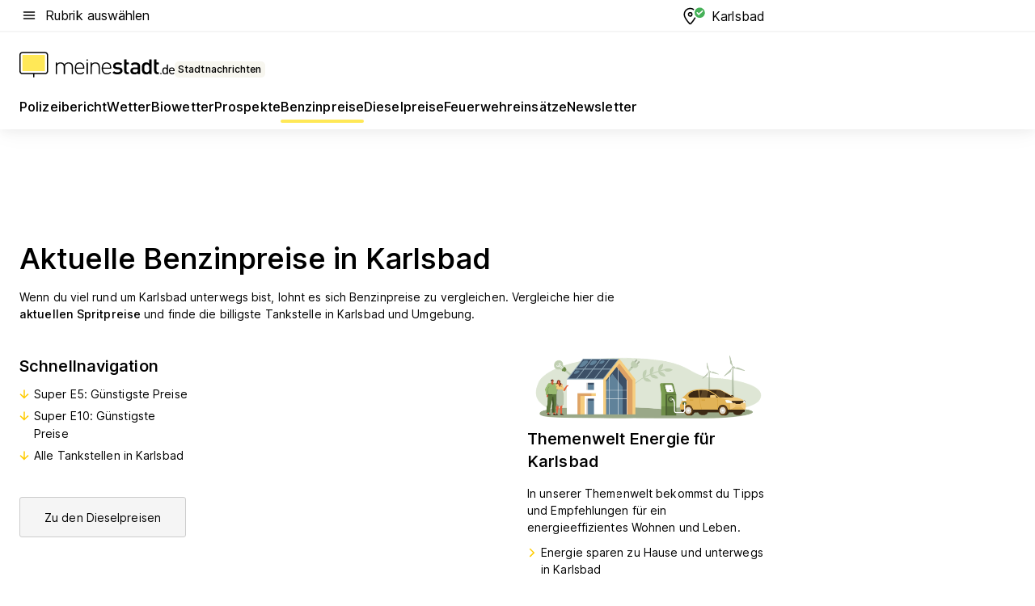

--- FILE ---
content_type: text/html; charset=utf-8
request_url: https://aktuell.meinestadt.de/karlsbad/benzinpreise
body_size: 98029
content:
<!DOCTYPE html><html lang="de"><head><meta charset="UTF-8"><meta name="referrer" content="unsafe-url"><meta name="viewport" content="width=device-width, initial-scale=1.0"><meta http-equiv="X-UA-Compatible" content="ie=edge"><title>Aktuell günstige Benzinpreise Karlsbad | Billigste Tankstelle</title><meta name="description" content="Günstige Tankstellen in Karlsbad suchen &amp; finden! Kraftstoffpreise schnell Vergleichen ⛽ Jetzt Tankstellen Öffnungszeiten und Adresse finden."><meta name="robots" content="all"><link rel="canonical" href="https://aktuell.meinestadt.de/karlsbad/benzinpreise"><meta property="og:site_name" content="meinestadt.de"><meta property="og:locale" content="de_DE"><meta property="og:type" content="website"><meta property="twitter:site" content="@meinestadt.de"><meta property="twitter:site:id" content="18801608"><meta property="twitter:card" content="summary_large_image"><meta property="fb:app_id" content="1142750435829968"><meta property="fb:pages" content="64154755476"><link rel="dns-prefetch" href="https://image-resize.meinestadt.de"><link rel="dns-prefetch" href="https://cluster-services.meinestadt.de"><link rel="preconnect" href="https://image-resize.meinestadt.de"><link rel="preconnect" href="https://cluster-services.meinestadt.de"><link href="https://cluster-services.meinestadt.de/fonts/v1/inter/fonts.css" rel="stylesheet"><link rel="preload" href="//securepubads.g.doubleclick.net/tag/js/gpt.js" as="script"><style>/*! normalize.css v8.0.1 | MIT License | github.com/necolas/normalize.css */html{line-height:1.15;-webkit-text-size-adjust:100%}body{margin:0}main{display:block}h1{font-size:2em;margin:.67em 0}hr{box-sizing:content-box;height:0;overflow:visible}pre{font-family:monospace,monospace;font-size:1em}a{background-color:transparent}abbr[title]{border-bottom:none;text-decoration:underline;-webkit-text-decoration:underline dotted;text-decoration:underline dotted}b,strong{font-weight:bolder}code,kbd,samp{font-family:monospace,monospace;font-size:1em}small{font-size:80%}sub,sup{font-size:75%;line-height:0;position:relative;vertical-align:baseline}sub{bottom:-.25em}sup{top:-.5em}img{border-style:none}button,input,optgroup,select,textarea{font-family:inherit;font-size:100%;line-height:1.15;margin:0}button,input{overflow:visible}button,select{text-transform:none}[type=button],[type=reset],[type=submit],button{-webkit-appearance:button}[type=button]::-moz-focus-inner,[type=reset]::-moz-focus-inner,[type=submit]::-moz-focus-inner,button::-moz-focus-inner{border-style:none;padding:0}[type=button]:-moz-focusring,[type=reset]:-moz-focusring,[type=submit]:-moz-focusring,button:-moz-focusring{outline:1px dotted ButtonText}fieldset{padding:.35em .75em .625em}legend{box-sizing:border-box;color:inherit;display:table;max-width:100%;padding:0;white-space:normal}progress{vertical-align:baseline}textarea{overflow:auto}[type=checkbox],[type=radio]{box-sizing:border-box;padding:0}[type=number]::-webkit-inner-spin-button,[type=number]::-webkit-outer-spin-button{height:auto}[type=search]{-webkit-appearance:textfield;outline-offset:-2px}[type=search]::-webkit-search-decoration{-webkit-appearance:none}::-webkit-file-upload-button{-webkit-appearance:button;font:inherit}:-webkit-autofill{-webkit-text-fill-color:fieldtext}details{display:block}summary{display:list-item}[hidden],template{display:none}blockquote,body,dd,dl,fieldset,figure,h1,h2,h3,h4,h5,h6,hr,legend,ol,p,pre,ul{margin:0;padding:0}li>ol,li>ul{margin-bottom:0}table{border-collapse:collapse;border-spacing:0}fieldset{border:0;min-width:0}button,input,select{-webkit-appearance:none;-moz-appearance:none;appearance:none;background-color:transparent;border:0;color:#000;font-family:Inter,sans-serif;font-size:14px;letter-spacing:.1px;line-height:22px;margin:0;outline:none!important;padding:0}@media screen and (min-width:375px){button,input,select{font-size:14px;letter-spacing:.1px;line-height:22px}}@media screen and (min-width:1280px){button,input,select{font-size:14px;letter-spacing:.1px;line-height:22px}}button:disabled,input:disabled,select:disabled{opacity:1;-webkit-text-fill-color:currentColor}button[type=submit],input[type=submit],select[type=submit]{font-weight:400}textarea{background-color:transparent;border:0;padding:0;resize:none}html{box-sizing:border-box;font-size:10px;min-height:100%;overflow-y:scroll}html *{box-sizing:inherit}html :after,html :before{box-sizing:inherit;display:block}body{color:#000;font-family:Inter,sans-serif;font-size:14px;letter-spacing:.1px;line-height:22px;position:relative}@media screen and (min-width:375px){body{font-size:14px;letter-spacing:.1px;line-height:22px}}@media screen and (min-width:1280px){body{font-size:14px;letter-spacing:.1px;line-height:22px}}button:disabled,input[type=button]:disabled,input[type=submit]:disabled{cursor:not-allowed}*{-webkit-tap-highlight-color:rgba(0,0,0,0);-moz-tap-highlight-color:transparent}:focus,:hover{outline:none}input:-webkit-autofill,input:-webkit-autofill:active,input:-webkit-autofill:focus,input:-webkit-autofill:hover{-webkit-transition:color 9999s ease-out,background-color 9999s ease-out;-webkit-transition-delay:9999s}a{color:#000;text-decoration:none;text-decoration-line:none}a:active,a:focus,a:hover,a:visited{color:#000;text-decoration:none}h1{font-size:22px;letter-spacing:.1px;line-height:30px}@media screen and (min-width:375px){h1{font-size:26px;letter-spacing:.1px;line-height:34px}}@media screen and (min-width:1280px){h1{font-size:36px;letter-spacing:.1px;line-height:44px}}h2{font-size:20px;letter-spacing:.1px;line-height:28px}@media screen and (min-width:375px){h2{font-size:22px;letter-spacing:.1px;line-height:30px}}@media screen and (min-width:1280px){h2{font-size:28px;letter-spacing:.1px;line-height:36px}}h3{font-size:18px;letter-spacing:.1px;line-height:26px}@media screen and (min-width:375px){h3{font-size:18px;letter-spacing:.1px;line-height:26px}}@media screen and (min-width:1280px){h3{font-size:20px;letter-spacing:.1px;line-height:28px}}h4{font-size:16px;letter-spacing:.1px;line-height:24px}@media screen and (min-width:375px){h4{font-size:16px;letter-spacing:.1px;line-height:24px}}@media screen and (min-width:1280px){h4{font-size:16px;letter-spacing:.1px;line-height:24px}}h5{font-size:14px;letter-spacing:.1px;line-height:22px}@media screen and (min-width:375px){h5{font-size:14px;letter-spacing:.1px;line-height:22px}}@media screen and (min-width:1280px){h5{font-size:14px;letter-spacing:.1px;line-height:22px}}h6{font-size:14px;letter-spacing:.1px;line-height:22px}@media screen and (min-width:375px){h6{font-size:14px;letter-spacing:.1px;line-height:22px}}@media screen and (min-width:1280px){h6{font-size:14px;letter-spacing:.1px;line-height:22px}}html{bottom:0;left:0;overflow-x:hidden;position:relative;right:0;top:0;-webkit-overflow-scrolling:touch}@supports (scrollbar-gutter:stable){html{scrollbar-gutter:stable}}@supports not (scrollbar-gutter:stable){html{overflow-y:scroll}}html.-noScroll{overflow:hidden}html.-noScroll::-webkit-scrollbar{display:none}@supports not (scrollbar-gutter:stable){@media screen and (min-width:768px){html.-noScroll,html.-noScroll .ms-cookie-banner{padding-right:15px}}}html.-noScroll body{height:100%;overflow:hidden;width:100%}form{margin:0}select{-webkit-appearance:none}::-ms-clear{display:none}button:focus{outline:0!important}</style><style>.ms-defaultView{display:grid;grid-template-areas:"smartBanner smartBanner smartBanner" "header header header" "m0 m0 m0" "stage stage stage" ". main ." "footer footer footer";grid-template-rows:auto auto auto auto 1fr auto;min-height:100%;width:100%}@media screen and (min-width:768px){.ms-defaultView{grid-template-areas:"header header header" "header header header" ". p0 ." "stage stage skyRight" "skyLeft main skyRight" "footer footer footer";grid-template-rows:auto auto auto auto 1fr auto}}@media screen and (min-width:1280px){.ms-defaultView{grid-template-areas:"header header header" "header header header" ". p0 ." "stage stage stage" "skyLeft main skyRight" "footer footer footer";grid-template-rows:auto auto auto auto 1fr auto}}.ms-defaultView{grid-template-columns:0 minmax(0,768px) 0}@media screen and (min-width:768px){.ms-defaultView{grid-template-columns:0 768px 1fr}}@media screen and (min-width:1280px){.ms-defaultView{grid-template-columns:1fr 970px minmax(310px,1fr)}}@media screen and (min-width:1440px){.ms-defaultView{grid-template-columns:minmax(160px,1fr) 970px minmax(310px,1fr)}}@media screen and (min-width:1600px){.ms-defaultView{grid-template-columns:minmax(160px,1fr) 1140px minmax(310px,1fr)}}.ms-defaultView__smartBanner{grid-area:smartBanner}.ms-defaultView__header{grid-area:header;margin-bottom:24px}@media screen and (min-width:768px){.ms-defaultView__m0,.ms-defaultView__m9{display:none}}.ms-defaultView__m0{grid-area:m0;padding-bottom:5px;padding-top:5px}.ms-defaultView__p2,.ms-defaultView__p5{display:none;padding-bottom:10px}@media screen and (min-width:768px){.ms-defaultView__p2,.ms-defaultView__p5{display:block}}.ms-defaultView__p2{grid-area:skyRight}.ms-defaultView__p5{grid-area:skyLeft;justify-self:end;padding-right:10px}@media screen and (max-width:1440px){.ms-defaultView__p5{display:none}}.ms-defaultView__p0{display:none;grid-area:p0;justify-content:center}@media screen and (min-width:768px){.ms-defaultView__p0{display:flex}}.ms-defaultView__main{grid-area:main}.ms-defaultView__stage{grid-area:stage;z-index:5}.ms-defaultView__footer{grid-area:footer}.ms-defaultView__linkunits{margin-bottom:30px}.ms-defaultView.-hasStage .ms-defaultView__p2{padding-top:10px}.ms-defaultView.-hasStage .ms-defaultView__header{margin-bottom:0}@media screen and (min-width:1280px){.ms-defaultView.-hasStage .ms-defaultView__header{margin-bottom:24px}.ms-defaultView.-stageWithAds{grid-template-areas:"header header header" "header header header" ". p0 ." "skyLeft stage skyRight" "skyLeft main skyRight" "footer footer footer"}}.ms-header[data-v-3396afb3]{box-shadow:0 4px 12px 0 rgba(0,0,0,.04),0 7px 25px 0 rgba(0,0,0,.04);display:flex;flex-direction:column;position:relative;width:100%}@media screen and (min-width:1280px){.ms-header[data-v-3396afb3]{padding-bottom:8px}.ms-header[data-v-3396afb3]:before{background-color:#f5f5f5;content:"";display:block;height:2px;left:0;position:absolute;top:38px;width:100%;z-index:-1}}.ms-header__lowerSection[data-v-3396afb3],.ms-header__middleSection[data-v-3396afb3],.ms-header__upperSection[data-v-3396afb3]{display:grid;grid-template-areas:". content .";grid-template-columns:0 minmax(0,768px) 0}@media screen and (min-width:768px){.ms-header__lowerSection[data-v-3396afb3],.ms-header__middleSection[data-v-3396afb3],.ms-header__upperSection[data-v-3396afb3]{grid-template-columns:0 768px 1fr}}@media screen and (min-width:1280px){.ms-header__lowerSection[data-v-3396afb3],.ms-header__middleSection[data-v-3396afb3],.ms-header__upperSection[data-v-3396afb3]{grid-template-columns:1fr 970px minmax(310px,1fr)}}@media screen and (min-width:1440px){.ms-header__lowerSection[data-v-3396afb3],.ms-header__middleSection[data-v-3396afb3],.ms-header__upperSection[data-v-3396afb3]{grid-template-columns:minmax(160px,1fr) 970px minmax(310px,1fr)}}@media screen and (min-width:1600px){.ms-header__lowerSection[data-v-3396afb3],.ms-header__middleSection[data-v-3396afb3],.ms-header__upperSection[data-v-3396afb3]{grid-template-columns:minmax(160px,1fr) 1140px minmax(310px,1fr)}}@media screen and (min-width:1280px){.ms-header__middleSection[data-v-3396afb3]{background-color:#f7f6ef}}.ms-header__lowerSectionContent[data-v-3396afb3],.ms-header__middleSectionContent[data-v-3396afb3],.ms-header__upperSectionContent[data-v-3396afb3]{display:grid;grid-area:content}@media screen and (min-width:1280px){.ms-header__lowerSectionContent[data-v-3396afb3],.ms-header__middleSectionContent[data-v-3396afb3],.ms-header__upperSectionContent[data-v-3396afb3]{padding-left:24px;padding-right:24px}}.ms-header__upperSectionContent[data-v-3396afb3]{grid-template-areas:"burgerMenuBtn logo .";grid-template-columns:1fr 1fr 1fr}@media screen and (min-width:1280px){.ms-header__upperSectionContent[data-v-3396afb3]{font-size:16px;grid-template-areas:"burgerMenuBtn .";grid-template-columns:1fr auto;height:40px;letter-spacing:.1px;line-height:24px}}@media screen and (min-width:1280px) and (min-width:375px){.ms-header__upperSectionContent[data-v-3396afb3]{font-size:16px;letter-spacing:.1px;line-height:24px}}@media screen and (min-width:1280px) and (min-width:1280px){.ms-header__upperSectionContent[data-v-3396afb3]{font-size:16px;letter-spacing:.1px;line-height:24px}}.ms-header__middleSectionContent[data-v-3396afb3]{grid-template-areas:"relocation";grid-template-columns:1fr}@media screen and (min-width:1280px){.ms-header__lowerSectionContent[data-v-3396afb3]{grid-template-areas:"logo          linkArea" "nav           nav";grid-template-columns:auto 1fr}}.ms-header__metaActions[data-v-3396afb3]{align-items:center;display:flex;gap:24px;justify-content:center;justify-self:end}@media screen and (min-width:768px){.ms-header__metaActions[data-v-3396afb3]{justify-content:flex-end}}.ms-header__burgerMenu[data-v-3396afb3]{grid-area:burgerMenuBtn}.ms-header__linkArea[data-v-3396afb3]{grid-area:linkArea}.ms-header__logo[data-v-3396afb3]{grid-area:logo}.ms-header__navBar[data-v-3396afb3]{grid-area:nav}.ms-header__relocation[data-v-3396afb3]{background-color:#f7f6ef;border-radius:10px;grid-area:relocation;margin-bottom:16px;margin-left:16px;margin-right:16px}@media screen and (min-width:1280px){.ms-header__relocation[data-v-3396afb3]{border-radius:none;margin:0}}.ms-header__bookmark[data-v-3396afb3],.ms-header__login[data-v-3396afb3]{align-self:center;justify-self:end}.ms-header__relocationToggle[data-v-3396afb3]{align-self:center;justify-self:center}@media screen and (min-width:1280px){.ms-header__relocationToggle[data-v-3396afb3]{justify-self:end}}.ms-header.-noBorderTop[data-v-3396afb3]:before{content:none}.ms-header.-noBorderBottom[data-v-3396afb3]{border-bottom:0;margin-bottom:0}.ms-smartBanner[data-v-41f22f7c]{align-items:center;background-color:#333;color:#fff;display:flex;min-height:80px;padding:10px;position:relative}.ms-smartBanner__closeBtn[data-v-41f22f7c]{align-self:center;cursor:pointer;display:block;height:14px;width:14px}.ms-smartBanner__closeBtn[data-v-41f22f7c],.ms-smartBanner__cta[data-v-41f22f7c],.ms-smartBanner__logo[data-v-41f22f7c]{cursor:pointer}.ms-smartBanner__logo[data-v-41f22f7c]{border-radius:13px;display:block;height:50px;margin-left:5px;width:50px}@media screen and (min-width:375px){.ms-smartBanner__logo[data-v-41f22f7c]{height:60px;margin-left:10px;width:60px}}.ms-smartBanner__description[data-v-41f22f7c],.ms-smartBanner__name[data-v-41f22f7c],.ms-smartBanner__rating[data-v-41f22f7c]{font-size:12px;letter-spacing:.1px;line-height:20px}@media screen and (min-width:375px){.ms-smartBanner__description[data-v-41f22f7c],.ms-smartBanner__name[data-v-41f22f7c],.ms-smartBanner__rating[data-v-41f22f7c]{font-size:12px;letter-spacing:.1px;line-height:20px}}@media screen and (min-width:1280px){.ms-smartBanner__description[data-v-41f22f7c],.ms-smartBanner__name[data-v-41f22f7c],.ms-smartBanner__rating[data-v-41f22f7c]{font-size:12px;letter-spacing:.1px;line-height:20px}}.ms-smartBanner__name[data-v-41f22f7c]{font-weight:525}.ms-smartBanner__rating[data-v-41f22f7c]{margin-top:auto}.ms-smartBanner__cta[data-v-41f22f7c]{border:1px solid #fff;border-radius:3px;bottom:10px;box-sizing:border-box;font-size:14px;letter-spacing:.1px;line-height:22px;padding:5px 10px;position:absolute;right:10px;-webkit-user-select:none;-moz-user-select:none;user-select:none}@media screen and (min-width:375px){.ms-smartBanner__cta[data-v-41f22f7c]{font-size:14px;letter-spacing:.1px;line-height:22px}}@media screen and (min-width:1280px){.ms-smartBanner__cta[data-v-41f22f7c]{font-size:14px;letter-spacing:.1px;line-height:22px}}@media screen and (min-width:375px){.ms-smartBanner__cta[data-v-41f22f7c]{padding:5px 15px}}.ms-smartBanner__cta[data-v-41f22f7c],.ms-smartBanner__cta[data-v-41f22f7c]:visited{color:#fff}.ms-smartBanner__cta[data-v-41f22f7c]:active,.ms-smartBanner__cta[data-v-41f22f7c]:hover{background-color:#fff;border-color:#333;color:#333}.ms-smartBanner__textWrapper[data-v-41f22f7c]{display:flex;flex-direction:column;height:100%;margin-left:5px}@media screen and (min-width:375px){.ms-smartBanner__textWrapper[data-v-41f22f7c]{margin-left:10px}}.ms-smartBanner__star[data-v-41f22f7c]{display:inline;fill:#fc0;height:1em;width:1em}.ms-smartBanner__star+.ms-smartBanner__star[data-v-41f22f7c]{margin-left:1px}.ms-smartBanner__star.-empty[data-v-41f22f7c]{color:#fff}.ms-adPlace[data-v-7a86a1e5]{display:flex;justify-content:center;position:relative}.ms-adPlace__placement[data-v-7a86a1e5]{max-width:100%}.ms-adPlace.-p0[data-v-7a86a1e5]{padding-bottom:5px}.ms-adPlace.-p2[data-v-7a86a1e5]{justify-content:flex-start;padding-left:10px}.ms-adPlace.-p3[data-v-7a86a1e5],.ms-adPlace.-p4[data-v-7a86a1e5]{display:none;margin-bottom:20px;text-align:center;width:300px}@media screen and (min-width:768px){.ms-adPlace.-p3[data-v-7a86a1e5],.ms-adPlace.-p4[data-v-7a86a1e5]{display:block}}.ms-adPlace.-m0[data-v-7a86a1e5]{width:100%}.ms-adPlace.-m9[data-v-7a86a1e5]{position:fixed;top:0;z-index:7000000}.ms-adPlace.-m0sticky[data-v-7a86a1e5]{left:0;position:fixed;top:0;z-index:4000000}.ms-adPlace.-p2[data-v-7a86a1e5],.ms-adPlace.-sticky[data-v-7a86a1e5]{position:sticky;top:10px}.ms-adPlace.-c1[data-v-7a86a1e5],.ms-adPlace.-c2[data-v-7a86a1e5],.ms-adPlace.-c3[data-v-7a86a1e5]{align-items:center;display:flex;height:auto;justify-content:center;margin-left:-20px;margin-right:-20px;text-align:center}.ms-adPlace.-m1[data-v-7a86a1e5]:not(.-disturber),.ms-adPlace.-m2[data-v-7a86a1e5]:not(.-disturber),.ms-adPlace.-m3[data-v-7a86a1e5]:not(.-disturber),.ms-adPlace.-m4[data-v-7a86a1e5]:not(.-disturber),.ms-adPlace.-m5[data-v-7a86a1e5]:not(.-disturber),.ms-adPlace.-m6[data-v-7a86a1e5]:not(.-disturber),.ms-adPlace.-m7[data-v-7a86a1e5]:not(.-disturber),.ms-adPlace.-mx[data-v-7a86a1e5]:not(.-disturber),.ms-adPlace.-n0[data-v-7a86a1e5]:not(.-disturber),.ms-adPlace.-n1[data-v-7a86a1e5]:not(.-disturber),.ms-adPlace.-n2[data-v-7a86a1e5]:not(.-disturber),.ms-adPlace.-n3[data-v-7a86a1e5]:not(.-disturber),.ms-adPlace.-n4[data-v-7a86a1e5]:not(.-disturber),.ms-adPlace.-n5[data-v-7a86a1e5]:not(.-disturber){margin-bottom:20px}@media screen and (min-width:768px){.ms-adPlace.-mobile[data-v-7a86a1e5]{display:none}}.ms-adPlace.-desktop[data-v-7a86a1e5]{display:none}@media screen and (min-width:768px){.ms-adPlace.-desktop[data-v-7a86a1e5]{display:flex}}@charset "UTF-8";.dot[data-v-342a9404]:before{color:#ff5151;content:"●";font-size:18px;position:absolute;right:0;top:-6px}.ms-headerLogo__extraText--truncated[data-v-d9ea6298]{overflow:hidden;text-overflow:ellipsis;white-space:nowrap}.ms-headerLogo[data-v-d9ea6298]{display:flex;height:100%;justify-content:center;width:100%}@media screen and (min-width:1280px){.ms-headerLogo[data-v-d9ea6298]{height:auto;justify-content:flex-start;width:auto}}.ms-headerLogo__slogan[data-v-d9ea6298]{align-items:center;display:flex;flex-direction:column;padding-bottom:16px;padding-top:8px;position:relative}@media screen and (min-width:1280px){.ms-headerLogo__slogan[data-v-d9ea6298]{align-items:center;flex-direction:row;gap:8px;height:32px;justify-content:flex-start;margin:24px 0;padding-bottom:0;padding-top:0;position:relative}}.ms-headerLogo__svg[data-v-d9ea6298]{height:29px;max-width:174px;min-width:174px;width:174px}@media screen and (min-width:1280px){.ms-headerLogo__svg[data-v-d9ea6298]{height:100%;max-width:192px;width:192px}}.ms-headerLogo__channelLabel[data-v-d9ea6298]{align-self:flex-end;background-color:#f7f6ef;border-radius:5px;font-size:12px;font-weight:525;letter-spacing:.1px;line-height:20px;padding:1px 2px;-webkit-user-select:none;-moz-user-select:none;user-select:none}@media screen and (min-width:375px){.ms-headerLogo__channelLabel[data-v-d9ea6298]{font-size:12px;letter-spacing:.1px;line-height:20px}}@media screen and (min-width:1280px){.ms-headerLogo__channelLabel[data-v-d9ea6298]{align-self:center;font-size:12px;letter-spacing:.1px;line-height:20px;margin-top:auto;padding:0 4px;position:relative;right:auto;top:auto}}.ms-headerLogo__extraText[data-v-d9ea6298]{font-size:12px;letter-spacing:.1px;line-height:20px;margin-left:47px;margin-top:5px}@media screen and (min-width:375px){.ms-headerLogo__extraText[data-v-d9ea6298]{font-size:12px;letter-spacing:.1px;line-height:20px}}@media screen and (min-width:1280px){.ms-headerLogo__extraText[data-v-d9ea6298]{font-size:12px;letter-spacing:.1px;line-height:20px}}.ms-headerLogo__extraText--truncated[data-v-d9ea6298]{width:170px}.ms-headerLogo.-noLabel .ms-headerLogo__slogan[data-v-d9ea6298]{height:76px;justify-content:center;padding-bottom:0;padding-top:0}.ms-navBar[data-v-d1b54ae8],.ms-navBar__items[data-v-d1b54ae8]{max-width:100%;width:100%}.ms-navBar__items[data-v-d1b54ae8]{display:flex;flex-direction:row;gap:16px}@media screen and (min-width:1280px){.ms-navBar__items[data-v-d1b54ae8]{gap:32px}}.ms-navBar__item[data-v-d1b54ae8]{list-style:none;position:relative}.ms-navBar__item.-hidden[data-v-d1b54ae8]{opacity:0;pointer-events:none}.ms-navBar__itemLink[data-v-d1b54ae8]{color:#000;cursor:pointer;display:block;font-size:16px;font-weight:525;letter-spacing:.1px;line-height:24px;padding-bottom:8px}@media screen and (min-width:375px){.ms-navBar__itemLink[data-v-d1b54ae8]{font-size:16px;letter-spacing:.1px;line-height:24px}}@media screen and (min-width:1280px){.ms-navBar__itemLink[data-v-d1b54ae8]{font-size:16px;letter-spacing:.1px;line-height:24px}}.ms-navBar__itemLink[data-v-d1b54ae8]:after{border-radius:4px;bottom:0;content:"";height:4px;left:0;position:absolute;transform:scaleX(0);transform-origin:center;transition-duration:.3s;transition-property:background-color,transform;transition-timing-function:cubic-bezier(.4,0,.2,1);width:100%}.ms-navBar__itemLink.-active[data-v-d1b54ae8]:after,.ms-navBar__itemLink[data-v-d1b54ae8]:hover:after{background-color:#ffe857;transform:scaleX(1)}.ms-navBar__itemLink[data-v-d1b54ae8]:active:after{background-color:#fc0;transform:scaleX(1.1)}.ms-navBar__itemLink.-currentChannel[data-v-d1b54ae8]{pointer-events:none}.ms-navBar__itemLink.-currentChannel[data-v-d1b54ae8]:after{background-image:linear-gradient(#ffe857,#ffe857);background-size:100% 4px;border-radius:2px}.ms-navBar__itemLink.-hideHighlighting[data-v-d1b54ae8]:after{background-image:linear-gradient(180deg,#f5f5f5,#f5f5f5);background-size:0 4px}.ms-navBar__itemLink.-noPaddingRight[data-v-d1b54ae8]:hover:after{width:100%}.ms-navBar__itemLink.-noPaddingRight[data-v-d1b54ae8]:active:after{left:-4px;width:calc(100% + 8px)}.ms-navBar__itemLink.-noPaddingRight .ms-navBar__itemLinkText[data-v-d1b54ae8]{padding-right:5px;white-space:nowrap}.ms-navBar__itemLinkText[data-v-d1b54ae8]{white-space:nowrap}.ms-offcanvasNav[data-v-47fe3c3d]{position:relative;z-index:6000020}.ms-offcanvasNav[data-v-47fe3c3d]:before{background-color:#333;bottom:0;content:"";height:100vh;left:0;opacity:0;pointer-events:none;position:fixed;top:0;transition-duration:.3s;transition-property:opacity,-webkit-backdrop-filter;transition-property:backdrop-filter,opacity;transition-property:backdrop-filter,opacity,-webkit-backdrop-filter;transition-timing-function:cubic-bezier(.4,0,.2,1);width:100vw;will-change:backdrop-filter}@supports ((-webkit-backdrop-filter:blur()) or (backdrop-filter:blur())){.ms-offcanvasNav[data-v-47fe3c3d]:before{-webkit-backdrop-filter:blur(0);backdrop-filter:blur(0)}}.ms-offcanvasNav[data-v-47fe3c3d]:before{z-index:-1}.ms-offcanvasNav.-open .ms-offcanvasNav__drawer[data-v-47fe3c3d]{transform:translateX(0)}.ms-offcanvasNav.-open[data-v-47fe3c3d]:before{cursor:pointer;opacity:.75;pointer-events:all}@supports ((-webkit-backdrop-filter:blur()) or (backdrop-filter:blur())){.ms-offcanvasNav.-open[data-v-47fe3c3d]:before{-webkit-backdrop-filter:blur(1px);backdrop-filter:blur(1px)}}.ms-offcanvasNav__drawer[data-v-47fe3c3d]{background-color:#fff;bottom:0;display:flex;flex-direction:column;left:0;position:fixed;right:0;top:0;transform:translateX(-100%);transition:transform .3s cubic-bezier(.4,0,.2,1);width:100vw;z-index:0}@media screen and (min-width:768px){.ms-offcanvasNav__drawer[data-v-47fe3c3d]{width:320px}}.ms-offcanvasNav__layerWrapper[data-v-47fe3c3d]{display:flex;flex-grow:1;min-width:100%;overflow:hidden;position:relative;z-index:5}.ms-offcanvasNav__level0[data-v-47fe3c3d],.ms-offcanvasNav__level1[data-v-47fe3c3d]{bottom:0;display:flex;flex-direction:column;left:0;overflow:hidden;position:absolute;right:0;top:0;transition:transform .3s cubic-bezier(.4,0,.2,1)}.ms-offcanvasNav__level0[data-v-47fe3c3d]{transform:translateX(0)}.ms-offcanvasNav__level0.-open[data-v-47fe3c3d]{transform:translateX(-100%)}.ms-offcanvasNav__level1[data-v-47fe3c3d]{transform:translateX(100%)}.ms-offcanvasNav__level1.-open[data-v-47fe3c3d]{transform:translateX(0)}.ms-offcanvasNav__nav[data-v-47fe3c3d]{align-items:center;background-color:#fff;display:flex;justify-content:space-between;padding-left:32px;padding-right:32px;padding-top:32px;width:100%}.ms-offcanvasNav__icon[data-v-47fe3c3d]{height:24px;width:24px}.ms-offcanvasNav__backBtn[data-v-47fe3c3d],.ms-offcanvasNav__closeBtn[data-v-47fe3c3d]{align-items:center;cursor:pointer;display:flex;height:100%}.ms-offcanvasNav__backBtn+.ms-offcanvasNav__backBtn[data-v-47fe3c3d],.ms-offcanvasNav__backBtn+.ms-offcanvasNav__closeBtn[data-v-47fe3c3d],.ms-offcanvasNav__closeBtn+.ms-offcanvasNav__backBtn[data-v-47fe3c3d],.ms-offcanvasNav__closeBtn+.ms-offcanvasNav__closeBtn[data-v-47fe3c3d]{margin-left:auto}.ms-offcanvasNav__backBtn.-noPointer[data-v-47fe3c3d],.ms-offcanvasNav__closeBtn.-noPointer[data-v-47fe3c3d]{cursor:auto}.ms-offcanvasNav__headline[data-v-47fe3c3d],.ms-offcanvasNav__link[data-v-47fe3c3d]{flex-shrink:0}.ms-offcanvasNav__headline[data-v-47fe3c3d]{align-items:center;display:flex;flex-direction:column;font-size:18px;font-weight:525;letter-spacing:.1px;line-height:26px;padding-bottom:48px;padding-top:24px;text-align:center}@media screen and (min-width:375px){.ms-offcanvasNav__headline[data-v-47fe3c3d]{font-size:18px;letter-spacing:.1px;line-height:26px}}@media screen and (min-width:1280px){.ms-offcanvasNav__headline[data-v-47fe3c3d]{font-size:20px;letter-spacing:.1px;line-height:28px}}.ms-offcanvasNav__link[data-v-47fe3c3d]{align-items:center;cursor:pointer;display:flex;font-size:16px;font-weight:525;height:50px;justify-content:space-between;letter-spacing:.1px;line-height:24px;padding-left:32px;padding-right:32px;position:relative;width:100%}@media screen and (min-width:375px){.ms-offcanvasNav__link[data-v-47fe3c3d]{font-size:16px;letter-spacing:.1px;line-height:24px}}@media screen and (min-width:1280px){.ms-offcanvasNav__link[data-v-47fe3c3d]{font-size:16px;letter-spacing:.1px;line-height:24px}}.ms-offcanvasNav__link[data-v-47fe3c3d]:after{border-radius:2px;bottom:0;content:"";left:0;position:absolute;top:0;width:5px}.ms-offcanvasNav__link[data-v-47fe3c3d]:hover:after{background-color:#f1ede0}.ms-offcanvasNav__link.-active[data-v-47fe3c3d]{font-weight:525}.ms-offcanvasNav__link.-active[data-v-47fe3c3d]:after{background-color:#ffda00}.ms-offcanvasNav__body[data-v-47fe3c3d]{flex-shrink:1;overflow-y:auto;-webkit-overflow-scrolling:touch}.ms-offcanvasNav__btnArea[data-v-47fe3c3d]{box-shadow:0 4px 12px 0 rgba(0,0,0,.04),0 7px 25px 0 rgba(0,0,0,.04);display:flex;flex-direction:column;flex-shrink:0;gap:8px;justify-self:flex-end;margin-top:auto;padding:32px}.ms-offcanvasNav__cta[data-v-47fe3c3d]{align-items:center;background-color:#ffda00;display:flex;flex-grow:1;justify-content:center;min-height:50px;min-width:50%;padding-left:5px;padding-right:5px;text-align:center}.ms-offcanvasNav__cta.-secondary[data-v-47fe3c3d]{background:#fff}.ms-offcanvasNav__channelIcon[data-v-47fe3c3d]{background-color:#fbfaf7;border-radius:50%;margin-bottom:8px}.cs-bookmark-icon[data-v-3aada5eb]{display:block;position:relative}.cs-bookmark-icon[data-v-3aada5eb]:after{background-color:#f14165;border:2px solid #fff;border-radius:50%;content:"";height:10px;opacity:0;position:absolute;right:1px;top:1px;transition:opacity .2s cubic-bezier(.4,0,.2,1);width:10px}.cs-bookmark-icon__icon[data-v-3aada5eb]{height:24px;width:24px}.cs-bookmark-icon.-hasDot[data-v-3aada5eb]:after{opacity:1}.ms-textLink.-truncated .ms-textLink__textWrapper[data-v-38ea909b],.ms-textLink__suffix[data-v-38ea909b]{overflow:hidden;text-overflow:ellipsis;white-space:nowrap}.ms-textLink[data-v-38ea909b]{align-items:flex-start;cursor:pointer;display:flex}.ms-textLink .ms-textLink__text[data-v-38ea909b]{background-image:linear-gradient(#fc0,#fc0);background-position:50% 100%;background-repeat:no-repeat;background-size:0 2px;transition:background-size .3s ease-in}.ms-textLink:focus .ms-textLink__text[data-v-38ea909b],.ms-textLink:hover .ms-textLink__text[data-v-38ea909b]{background-size:100% 2px}.ms-textLink:active .ms-textLink__text[data-v-38ea909b]{background-image:linear-gradient(#fc0,#fc0);background-size:100% 2px}.ms-textLink__svg[data-v-38ea909b]{color:#fc0;display:inline-block;height:22px;margin-right:5px;min-width:12px;width:12px}@media screen and (min-width:768px){.ms-textLink__svg[data-v-38ea909b]{height:22px}}.ms-textLink.-copylink[data-v-38ea909b]{color:inherit;display:inline-block;font-size:inherit;font-weight:inherit}.ms-textLink.-copylink .ms-textLink__text[data-v-38ea909b]{background-image:linear-gradient(#fc0,#fc0);background-position:50% 100%;background-repeat:no-repeat;background-size:80% 2px;transition:background-size .3s ease-in}.ms-textLink.-copylink:focus .ms-textLink__text[data-v-38ea909b],.ms-textLink.-copylink:hover .ms-textLink__text[data-v-38ea909b]{background-size:100% 2px}.ms-textLink.-copylink:active .ms-textLink__text[data-v-38ea909b]{background-image:linear-gradient(#333,#333);background-size:100% 2px}.ms-textLink.-hyphens[data-v-38ea909b]{-webkit-hyphens:auto;hyphens:auto;word-break:normal}.ms-textLink.-anchorLink[data-v-38ea909b]{display:inline}.ms-textLink.-clickArea[data-v-38ea909b]:after{bottom:0;content:"";left:0;position:absolute;right:0;top:0}.ms-textLink__suffix[data-v-38ea909b]{color:#999;margin-left:5px}.ms-button[data-v-0cd7eb0c]{background-color:#ffda00;border:1px solid #ffda00;border-radius:3px;cursor:pointer;display:inline-block;height:50px;max-height:50px;min-height:50px;padding-left:30px;padding-right:30px;position:relative;transition-duration:.3s;transition-property:color,background-color,border-color;transition-timing-function:cubic-bezier(.4,0,.2,1);-webkit-user-select:none;-moz-user-select:none;user-select:none}.ms-button[data-v-0cd7eb0c]:active,.ms-button[data-v-0cd7eb0c]:focus,.ms-button[data-v-0cd7eb0c]:hover{background-color:#feba2e;border-color:#feba2e}.ms-button[data-v-0cd7eb0c]:disabled{background-color:#fced96;border-color:#fced96;color:#999;cursor:not-allowed}.ms-button[data-v-0cd7eb0c]:active:not(:disabled){transform:translateY(2px)}.ms-button__flexWrapper[data-v-0cd7eb0c]{align-items:center;display:flex;height:100%;justify-content:center}.ms-button__icon[data-v-0cd7eb0c]{height:25px;margin-right:10px;width:25px}.ms-button__loader[data-v-0cd7eb0c]{display:none;left:50%;position:absolute;top:50%;transform:translate(-50%,-50%)}.ms-button.-secondary[data-v-0cd7eb0c]{background-color:#f5f5f5;border-color:#ccc}.ms-button.-secondary[data-v-0cd7eb0c]:active,.ms-button.-secondary[data-v-0cd7eb0c]:focus,.ms-button.-secondary[data-v-0cd7eb0c]:hover{background-color:#ccc}.ms-button.-secondary[data-v-0cd7eb0c]:disabled{background-color:#f5f5f5}.ms-button.-inverted[data-v-0cd7eb0c]{background-color:transparent;border-color:#fff;color:#fff}.ms-button.-inverted[data-v-0cd7eb0c]:active,.ms-button.-inverted[data-v-0cd7eb0c]:focus,.ms-button.-inverted[data-v-0cd7eb0c]:hover{background-color:#fff;color:#333}.ms-button.-inverted[data-v-0cd7eb0c]:disabled{background-color:#f5f5f5}.ms-button.-small[data-v-0cd7eb0c]{height:30px;max-height:30px;min-height:30px}.ms-button.-noTextWrap[data-v-0cd7eb0c]{white-space:nowrap}.ms-button.-square[data-v-0cd7eb0c]{padding:0;width:50px}.ms-button.-loading .ms-button__flexWrapper[data-v-0cd7eb0c]{visibility:hidden}.ms-button.-loading .ms-button__loader[data-v-0cd7eb0c]{display:block}.cs-autocomplete-dropdown__wrapper[data-v-f6b38de5]{align-items:flex-end;border-radius:5px;border-style:solid;border-width:1px;display:flex;height:52px;padding:5px 12px;position:relative;--tw-border-opacity:1;border-color:rgb(204 204 204/var(--tw-border-opacity));transition-duration:.2s;transition-property:all;transition-timing-function:cubic-bezier(.4,0,.2,1)}.cs-autocomplete-dropdown__wrapper[data-v-f6b38de5]:hover{box-shadow:0 0 0 4px #f1ede0}.cs-autocomplete-dropdown__input[data-v-f6b38de5]{flex-grow:1;overflow:hidden;text-overflow:ellipsis;white-space:nowrap;width:100%}.cs-autocomplete-dropdown__label[data-v-f6b38de5]{left:12px;max-width:calc(100% - 24px);overflow:hidden;position:absolute;text-overflow:ellipsis;top:5px;transform:translateY(9px);white-space:nowrap;--tw-text-opacity:1;color:rgb(102 102 102/var(--tw-text-opacity));transition-duration:.2s;transition-property:all;transition-timing-function:cubic-bezier(.4,0,.2,1)}@media screen and (min-width:768px){.cs-autocomplete-dropdown__label[data-v-f6b38de5]{transform:translateY(9px)}}.cs-autocomplete-dropdown.-filled .cs-autocomplete-dropdown__label[data-v-f6b38de5],.cs-autocomplete-dropdown.-focus .cs-autocomplete-dropdown__label[data-v-f6b38de5]{font-size:12px;letter-spacing:.1px;line-height:20px;transform:translateY(0)}@media screen and (min-width:375px){.cs-autocomplete-dropdown.-filled .cs-autocomplete-dropdown__label[data-v-f6b38de5],.cs-autocomplete-dropdown.-focus .cs-autocomplete-dropdown__label[data-v-f6b38de5]{font-size:12px;letter-spacing:.1px;line-height:20px}}@media screen and (min-width:1280px){.cs-autocomplete-dropdown.-filled .cs-autocomplete-dropdown__label[data-v-f6b38de5],.cs-autocomplete-dropdown.-focus .cs-autocomplete-dropdown__label[data-v-f6b38de5]{font-size:12px;letter-spacing:.1px;line-height:20px}}.cs-autocomplete-dropdown.-focus .cs-autocomplete-dropdown__wrapper[data-v-f6b38de5]{box-shadow:0 0 0 4px #fff3ab;--tw-border-opacity:1;border-color:rgb(255 211 29/var(--tw-border-opacity))}.cs-autocomplete-dropdown.-error .cs-autocomplete-dropdown__input[data-v-f6b38de5]{width:calc(100% - 52px)}.cs-autocomplete-dropdown.-error .cs-autocomplete-dropdown__wrapper[data-v-f6b38de5]{box-shadow:0 0 0 4px #fccfd8;--tw-border-opacity:1;border-color:rgb(241 65 101/var(--tw-border-opacity))}.cs-autocomplete-dropdown.-error .cs-autocomplete-dropdown__label[data-v-f6b38de5],.cs-autocomplete-dropdown.-error .cs-autocomplete-dropdown__wrapper[data-v-f6b38de5]{--tw-text-opacity:1;color:rgb(241 65 101/var(--tw-text-opacity))}.cs-autocomplete-dropdown.-inactive[data-v-f6b38de5]{cursor:not-allowed}.cs-autocomplete-dropdown.-inactive .cs-autocomplete-dropdown__input[data-v-f6b38de5]{cursor:not-allowed;width:calc(100% - 52px)}.cs-autocomplete-dropdown.-inactive .cs-autocomplete-dropdown__wrapper[data-v-f6b38de5]{box-shadow:none;--tw-border-opacity:1;border-color:rgb(229 229 229/var(--tw-border-opacity))}.cs-autocomplete-dropdown.-inactive .cs-autocomplete-dropdown__label[data-v-f6b38de5],.cs-autocomplete-dropdown.-inactive .cs-autocomplete-dropdown__wrapper[data-v-f6b38de5]{--tw-text-opacity:1;color:rgb(204 204 204/var(--tw-text-opacity))}.mt-12[data-v-f6b38de5]{margin-top:12px}.ms-stars-rating__star[data-v-2cac27f2]{height:1em;width:1em}.ms-stars-rating__star+.ms-stars-rating__star[data-v-2cac27f2]{margin-left:1px}.m-article[data-v-af5ae41a]{margin-bottom:40px;min-height:1px}.m-article__content[data-v-af5ae41a]{margin-bottom:20px;width:100%}@media screen and (min-width:1280px){.m-article__content[data-v-af5ae41a]{width:85%}}.m-article__headline[data-v-af5ae41a]{margin-bottom:10px}.m-article__paragraph[data-v-af5ae41a]{font-size:14px;letter-spacing:.1px;line-height:22px}@media screen and (min-width:375px){.m-article__paragraph[data-v-af5ae41a]{font-size:14px;letter-spacing:.1px;line-height:22px}}@media screen and (min-width:1280px){.m-article__paragraph[data-v-af5ae41a]{font-size:14px;letter-spacing:.1px;line-height:22px}}.m-article__paragraph+.m-article__paragraph[data-v-af5ae41a]{margin-top:10px}.m-article__qq[data-v-af5ae41a]{margin-bottom:40px;margin-top:40px}@media screen and (min-width:1280px){.m-article__qq.-restrict[data-v-af5ae41a]{width:85%}}.m-article__extendedImage[data-v-af5ae41a]{margin-bottom:5px}@media screen and (min-width:768px){.m-article__extendedImage[data-v-af5ae41a]{max-width:220px}.m-article__extendedImage.-big[data-v-af5ae41a]{max-width:320px}.m-article__extendedImage.-left[data-v-af5ae41a]{float:left;margin-right:20px}.m-article__extendedImage.-right[data-v-af5ae41a]{float:right;margin-left:20px}}.m-article.-border[data-v-af5ae41a]{border:1px solid #e5e5e5;border-radius:3px;padding:20px 20px 10px}.m-article.-fullWidth .m-article__content[data-v-af5ae41a]{width:100%}.m-article-paragraph[data-v-7810680f]{margin-bottom:40px;min-height:1px}.m-article-paragraph__content[data-v-7810680f]{margin-bottom:20px;width:100%}@media screen and (min-width:1280px){.m-article-paragraph__content[data-v-7810680f]{width:85%}}.m-article-paragraph__headline[data-v-7810680f]{margin-bottom:10px}.m-article-paragraph__paragraph[data-v-7810680f]{font-size:14px;letter-spacing:.1px;line-height:22px}@media screen and (min-width:375px){.m-article-paragraph__paragraph[data-v-7810680f]{font-size:14px;letter-spacing:.1px;line-height:22px}}@media screen and (min-width:1280px){.m-article-paragraph__paragraph[data-v-7810680f]{font-size:14px;letter-spacing:.1px;line-height:22px}}.m-article-paragraph__paragraph+.m-article-paragraph__paragraph[data-v-7810680f]{margin-top:10px}.m-article-paragraph__qq[data-v-7810680f]{margin-bottom:40px;margin-top:40px}@media screen and (min-width:1280px){.m-article-paragraph__qq.-restrict[data-v-7810680f]{width:85%}}.m-article-paragraph__extendedImage[data-v-7810680f]{margin-bottom:5px}@media screen and (min-width:768px){.m-article-paragraph__extendedImage[data-v-7810680f]{max-width:220px}.m-article-paragraph__extendedImage.-big[data-v-7810680f]{max-width:320px}.m-article-paragraph__extendedImage.-left[data-v-7810680f]{float:left;margin-right:20px}.m-article-paragraph__extendedImage.-right[data-v-7810680f]{float:right;margin-left:20px}}.m-article-paragraph.-border[data-v-7810680f]{border:1px solid #e5e5e5;border-radius:3px;padding:20px 20px 10px}.m-article-paragraph.-fullWidth .m-article-paragraph__content[data-v-7810680f]{width:100%}.ms-anchorList__listItem[data-v-2b8c5444],.ms-bulletpointList__listItem[data-v-2b8c5444],.ms-checkmarkList__listItem[data-v-2b8c5444],.ms-orderedList__listItem[data-v-2b8c5444]{overflow:hidden;word-break:break-all}@supports (word-break:break-word){.ms-anchorList__listItem[data-v-2b8c5444],.ms-bulletpointList__listItem[data-v-2b8c5444],.ms-checkmarkList__listItem[data-v-2b8c5444],.ms-orderedList__listItem[data-v-2b8c5444]{word-break:break-word}}@supports ((-webkit-hyphens:auto) or (hyphens:auto)){.ms-anchorList__listItem[data-v-2b8c5444],.ms-bulletpointList__listItem[data-v-2b8c5444],.ms-checkmarkList__listItem[data-v-2b8c5444],.ms-orderedList__listItem[data-v-2b8c5444]{-webkit-hyphens:auto;hyphens:auto;word-break:normal}}.ms-anchorList[data-v-2b8c5444],.ms-bulletpointList[data-v-2b8c5444],.ms-checkmarkList[data-v-2b8c5444],.ms-orderedList[data-v-2b8c5444]{margin-bottom:10px}.ms-anchorList__listItem[data-v-2b8c5444],.ms-bulletpointList__listItem[data-v-2b8c5444],.ms-checkmarkList__listItem[data-v-2b8c5444],.ms-orderedList__listItem[data-v-2b8c5444]{font-size:14px;line-height:22px;margin-bottom:5px;padding-left:18px;position:relative;text-align:left}@media screen and (min-width:768px){.ms-anchorList__listItem[data-v-2b8c5444],.ms-bulletpointList__listItem[data-v-2b8c5444],.ms-checkmarkList__listItem[data-v-2b8c5444],.ms-orderedList__listItem[data-v-2b8c5444]{line-height:22px;width:85%}}.ms-anchorList__listItem[data-v-2b8c5444]:before,.ms-bulletpointList__listItem[data-v-2b8c5444]:before,.ms-checkmarkList__listItem[data-v-2b8c5444]:before,.ms-orderedList__listItem[data-v-2b8c5444]:before{box-sizing:border-box;content:"";left:0;margin-right:10px;position:absolute}.ms-anchorList__listItem[data-v-2b8c5444]:last-child,.ms-bulletpointList__listItem[data-v-2b8c5444]:last-child,.ms-checkmarkList__listItem[data-v-2b8c5444]:last-child,.ms-orderedList__listItem[data-v-2b8c5444]:last-child{margin-bottom:0}.ms-anchorList.-depth-1[data-v-2b8c5444],.ms-anchorList.-depth-2[data-v-2b8c5444],.ms-bulletpointList.-depth-1[data-v-2b8c5444],.ms-bulletpointList.-depth-2[data-v-2b8c5444],.ms-checkmarkList.-depth-1[data-v-2b8c5444],.ms-checkmarkList.-depth-2[data-v-2b8c5444],.ms-orderedList.-depth-1[data-v-2b8c5444],.ms-orderedList.-depth-2[data-v-2b8c5444]{margin-bottom:0;padding-left:18px}.ms-anchorList.-depth-1 .ms-anchorList__listItem[data-v-2b8c5444]:last-child,.ms-anchorList.-depth-1 .ms-bulletpointList__listItem[data-v-2b8c5444]:last-child,.ms-anchorList.-depth-1 .ms-checkmarkList__listItem[data-v-2b8c5444]:last-child,.ms-anchorList.-depth-1 .ms-orderedList__listItem[data-v-2b8c5444]:last-child,.ms-anchorList.-depth-2 .ms-anchorList__listItem[data-v-2b8c5444]:last-child,.ms-anchorList.-depth-2 .ms-bulletpointList__listItem[data-v-2b8c5444]:last-child,.ms-anchorList.-depth-2 .ms-checkmarkList__listItem[data-v-2b8c5444]:last-child,.ms-anchorList.-depth-2 .ms-orderedList__listItem[data-v-2b8c5444]:last-child,.ms-bulletpointList.-depth-1 .ms-anchorList__listItem[data-v-2b8c5444]:last-child,.ms-bulletpointList.-depth-1 .ms-bulletpointList__listItem[data-v-2b8c5444]:last-child,.ms-bulletpointList.-depth-1 .ms-checkmarkList__listItem[data-v-2b8c5444]:last-child,.ms-bulletpointList.-depth-1 .ms-orderedList__listItem[data-v-2b8c5444]:last-child,.ms-bulletpointList.-depth-2 .ms-anchorList__listItem[data-v-2b8c5444]:last-child,.ms-bulletpointList.-depth-2 .ms-bulletpointList__listItem[data-v-2b8c5444]:last-child,.ms-bulletpointList.-depth-2 .ms-checkmarkList__listItem[data-v-2b8c5444]:last-child,.ms-bulletpointList.-depth-2 .ms-orderedList__listItem[data-v-2b8c5444]:last-child,.ms-checkmarkList.-depth-1 .ms-anchorList__listItem[data-v-2b8c5444]:last-child,.ms-checkmarkList.-depth-1 .ms-bulletpointList__listItem[data-v-2b8c5444]:last-child,.ms-checkmarkList.-depth-1 .ms-checkmarkList__listItem[data-v-2b8c5444]:last-child,.ms-checkmarkList.-depth-1 .ms-orderedList__listItem[data-v-2b8c5444]:last-child,.ms-checkmarkList.-depth-2 .ms-anchorList__listItem[data-v-2b8c5444]:last-child,.ms-checkmarkList.-depth-2 .ms-bulletpointList__listItem[data-v-2b8c5444]:last-child,.ms-checkmarkList.-depth-2 .ms-checkmarkList__listItem[data-v-2b8c5444]:last-child,.ms-checkmarkList.-depth-2 .ms-orderedList__listItem[data-v-2b8c5444]:last-child,.ms-orderedList.-depth-1 .ms-anchorList__listItem[data-v-2b8c5444]:last-child,.ms-orderedList.-depth-1 .ms-bulletpointList__listItem[data-v-2b8c5444]:last-child,.ms-orderedList.-depth-1 .ms-checkmarkList__listItem[data-v-2b8c5444]:last-child,.ms-orderedList.-depth-1 .ms-orderedList__listItem[data-v-2b8c5444]:last-child,.ms-orderedList.-depth-2 .ms-anchorList__listItem[data-v-2b8c5444]:last-child,.ms-orderedList.-depth-2 .ms-bulletpointList__listItem[data-v-2b8c5444]:last-child,.ms-orderedList.-depth-2 .ms-checkmarkList__listItem[data-v-2b8c5444]:last-child,.ms-orderedList.-depth-2 .ms-orderedList__listItem[data-v-2b8c5444]:last-child{margin-bottom:5px;width:100%}.ms-anchorList.-noMargin[data-v-2b8c5444],.ms-bulletpointList.-noMargin[data-v-2b8c5444],.ms-checkmarkList.-noMargin[data-v-2b8c5444],.ms-orderedList.-noMargin[data-v-2b8c5444]{margin-bottom:0}.ms-anchorList__listItem[data-v-2b8c5444]:before{background-image:url("[data-uri]");background-position:0;background-repeat:no-repeat;background-size:12px;height:22px;left:0;margin-right:0;max-height:22px;max-width:18px;min-height:22px;min-width:18px;width:18px}@media screen and (min-width:768px){.ms-anchorList__listItem[data-v-2b8c5444]:before{height:22px;max-height:22px;max-width:18px;min-height:22px;min-width:18px;width:18px}}.ms-checkmarkList__listItem[data-v-2b8c5444]:before{background-image:url("[data-uri]");background-position:0;background-repeat:no-repeat;background-size:12px 10px;height:22px;margin-right:0;max-height:22px;max-width:28px;min-height:22px;min-width:28px;width:28px}@media screen and (min-width:768px){.ms-checkmarkList__listItem[data-v-2b8c5444]:before{height:22px;max-height:22px;max-width:28px;min-height:22px;min-width:28px;width:28px}}.ms-checkmarkList.-depth-1 .ms-checkmarkList__listItem[data-v-2b8c5444]:before{background-color:#999;background-image:none;height:2px;left:1px;margin-right:10px;max-height:2px;max-width:8px;min-height:2px;min-width:8px;top:10px;width:8px}@media screen and (min-width:768px){.ms-checkmarkList.-depth-1 .ms-checkmarkList__listItem[data-v-2b8c5444]:before{top:10px}}.ms-checkmarkList.-depth-2 .ms-checkmarkList__listItem[data-v-2b8c5444]:before{background-color:#ccc}.ms-bulletpointList__listItem[data-v-2b8c5444]:before{background-color:#999;border-radius:50%;height:8px;left:0;max-height:8px;max-width:8px;min-height:8px;min-width:8px;top:6px;width:8px}@media screen and (min-width:768px){.ms-bulletpointList__listItem[data-v-2b8c5444]:before{top:6px}}.ms-bulletpointList.-depth-1 .ms-bulletpointList__listItem[data-v-2b8c5444]:before{background-color:transparent;border:1px solid #999;left:1px}.ms-bulletpointList.-depth-2 .ms-bulletpointList__listItem[data-v-2b8c5444]:before{border-color:#ccc;left:1px}.ms-orderedList__listItem[data-v-2b8c5444]{counter-increment:step-counter}.ms-orderedList__listItem[data-v-2b8c5444]:before{color:#999;content:counter(step-counter) ".";font-weight:525;white-space:nowrap}.ms-orderedList.-depth-1 .ms-orderedList__listItem[data-v-2b8c5444]:before,.ms-orderedList.-depth-2 .ms-orderedList__listItem[data-v-2b8c5444]:before{font-weight:400}.ms-orderedList.-depth-1>.ms-orderedList__listItem[data-v-2b8c5444]:before{color:#666}.ms-orderedList.-depth-1 .ms-orderedList__listItem[data-v-2b8c5444]{counter-increment:step-counter-depth-1}.ms-orderedList.-depth-1 .ms-orderedList__listItem[data-v-2b8c5444]:before{content:counter(step-counter-depth-1) "."}.ms-orderedList.-depth-2 .ms-orderedList__listItem[data-v-2b8c5444]{counter-increment:step-counter-depth-2}.ms-orderedList.-depth-2 .ms-orderedList__listItem[data-v-2b8c5444]:before{content:counter(step-counter-depth-2) "."}.custom-shadow-light[data-v-ced363b8]{background-color:hsla(0,0%,100%,.4);box-shadow:0 0 20px 20px hsla(0,0%,100%,.4)}.custom-shadow-dark[data-v-ced363b8]{background-color:rgba(0,0,0,.4);box-shadow:0 0 20px 20px rgba(0,0,0,.4)}.s-home-flex[data-v-e79b4dce]{display:flex;flex-direction:column;width:100%}@media screen and (min-width:768px){.s-home-flex[data-v-e79b4dce]{flex-direction:row}}.s-home-flex__item[data-v-e79b4dce]{flex-basis:0;flex-grow:1;flex-shrink:1}.s-home-flex__item+.s-home-flex__item[data-v-e79b4dce]{margin-top:10px}@media screen and (min-width:768px){.s-home-flex__item+.s-home-flex__item[data-v-e79b4dce]{margin-left:20px;margin-top:0}}.m-standalone-button[data-v-658d2e64]{align-items:flex-start;display:flex;flex-direction:column;margin-bottom:10px}@media screen and (min-width:768px){.m-standalone-button[data-v-658d2e64]{align-items:center;flex-direction:row;justify-content:flex-start;margin-bottom:20px}}.m-standalone-button__btn.-s+.m-standalone-button__btn.-p[data-v-658d2e64]{margin-bottom:10px;margin-top:0;order:-1}@media screen and (min-width:768px){.m-standalone-button__btn.-s+.m-standalone-button__btn.-p[data-v-658d2e64]{margin-bottom:0;margin-top:0;order:0}.m-standalone-button__btn.-p+.m-standalone-button__btn.-s[data-v-658d2e64]{margin-left:0;margin-right:10px;order:-1}}.m-standalone-button__btn+.m-standalone-button__btn[data-v-658d2e64]{margin-top:10px}@media screen and (min-width:768px){.m-standalone-button__btn+.m-standalone-button__btn[data-v-658d2e64]{margin-left:10px;margin-top:0}.m-standalone-button.-center[data-v-658d2e64]{justify-content:center}}.m-standalone-button.-center .m-standalone-button__btn[data-v-658d2e64]{width:100%}@media screen and (min-width:768px){.m-standalone-button.-center .m-standalone-button__btn[data-v-658d2e64]{width:auto}.m-standalone-button.-right[data-v-658d2e64]{justify-content:flex-end}}.m-standalone-button.-right .m-standalone-button__btn[data-v-658d2e64]{width:100%}@media screen and (min-width:768px){.m-standalone-button.-right .m-standalone-button__btn[data-v-658d2e64]{width:auto}.m-standalone-button.-fullWidth[data-v-658d2e64]{justify-content:flex-end}}.m-standalone-button.-fullWidth .m-standalone-button__btn[data-v-658d2e64]{width:100%}.m-promo-teaser[data-v-c581f61b]{background-color:#e5e5e5;margin-bottom:30px;position:relative;width:100%}.m-promo-teaser__img[data-v-c581f61b]{height:auto;width:100%}.m-promo-teaser__text[data-v-c581f61b]{margin-top:10px}.m-promo-teaser__content[data-v-c581f61b]{padding:10px 20px 20px}.m-promo-teaser.-anthracite[data-v-c581f61b]{background-color:#333;color:#fff}.m-single-themen-teaser[data-v-3e54d41c]{flex-shrink:0;margin-bottom:30px;position:relative}@media screen and (min-width:768px){.m-single-themen-teaser[data-v-3e54d41c]{flex-shrink:1}}.m-single-themen-teaser__img[data-v-3e54d41c]{height:auto;margin-bottom:10px;width:100%}.m-single-themen-teaser__imgContainer[data-v-3e54d41c]{position:relative}.m-single-themen-teaser__headline[data-v-3e54d41c]{margin-bottom:15px}.m-single-themen-teaser__text[data-v-3e54d41c]{display:block;margin-bottom:10px}.m-single-themen-teaser.-adLabel .m-single-themen-teaser__imgContainer[data-v-3e54d41c]:after{background-color:#999;color:#fff;content:"ANZEIGE";left:0}.m-single-themen-teaser.-adLabel .m-single-themen-teaser__imgContainer[data-v-3e54d41c]:after,.m-single-themen-teaser__optLabel[data-v-3e54d41c]{font-size:12px;line-height:12px;padding:5px;position:absolute;text-transform:uppercase;top:10px;white-space:nowrap}.m-single-themen-teaser__optLabel[data-v-3e54d41c]{background-color:#ffda00;color:#333;right:0}.m-single-themen-teaser.-center[data-v-3e54d41c]{align-items:center;display:flex;flex-direction:column;text-align:center}.ms-clickArea[data-v-0a2bb1bc],.ms-clickArea[data-v-0a2bb1bc]:focus,.ms-clickArea[data-v-0a2bb1bc]:hover,.ms-clickArea[data-v-0a2bb1bc]:visited{color:inherit}.ms-clickArea[data-v-0a2bb1bc]:after{bottom:0;content:"";display:block;left:0;position:absolute;right:0;top:0;z-index:10}.ms-tankfuchs-resultlist-item[data-v-8c359107]:before,.ms-tankfuchs-resultlist-item[data-v-8c359107]:last-child:after{background:none;border-top:1px solid #e5e5e5;content:"";height:0;left:0;position:absolute;width:100%}.ms-tankfuchs-resultlist-item[data-v-8c359107]{background-color:#fff;color:#333;display:block;margin-bottom:22px;overflow:visible;padding:10px;position:relative}@media screen and (min-width:1280px){.ms-tankfuchs-resultlist-item[data-v-8c359107]{margin-right:0}}.ms-tankfuchs-resultlist-item[data-v-8c359107]:before{top:-11px}.ms-tankfuchs-resultlist-item[data-v-8c359107]:first-child:before{display:none}.ms-tankfuchs-resultlist-item[data-v-8c359107]:last-child{margin-bottom:11px}.ms-tankfuchs-resultlist-item[data-v-8c359107]:last-child:after{bottom:-11px}.ms-tankfuchs-resultlist-item__headline[data-v-8c359107]{margin-bottom:15px}.ms-tankfuchs-resultlist-item__content[data-v-8c359107]{display:flex}.ms-tankfuchs-resultlist-item__gasPrice[data-v-8c359107]{align-items:center;border:1px solid #e5e5e5;box-sizing:border-box;display:flex;height:110px;justify-content:center;margin-right:20px;max-height:110px;max-width:110px;min-height:110px;min-width:110px;position:relative;width:110px}.ms-tankfuchs-resultlist-item__gasPriceEuro[data-v-8c359107]{display:inline-block;font-size:20px;letter-spacing:.1px;line-height:28px}@media screen and (min-width:375px){.ms-tankfuchs-resultlist-item__gasPriceEuro[data-v-8c359107]{font-size:22px;letter-spacing:.1px;line-height:30px}}@media screen and (min-width:1280px){.ms-tankfuchs-resultlist-item__gasPriceEuro[data-v-8c359107]{font-size:28px;letter-spacing:.1px;line-height:36px}}.ms-tankfuchs-resultlist-item__gasPriceCent[data-v-8c359107]{display:inline-block;font-size:14px;letter-spacing:.1px;vertical-align:super}@media screen and (min-width:375px){.ms-tankfuchs-resultlist-item__gasPriceCent[data-v-8c359107]{font-size:14px;letter-spacing:.1px}}@media screen and (min-width:1280px){.ms-tankfuchs-resultlist-item__gasPriceCent[data-v-8c359107]{font-size:14px;letter-spacing:.1px}}.ms-tankfuchs-resultlist-item__gasPriceText[data-v-8c359107]{display:block;font-size:12px;letter-spacing:.1px;line-height:20px;text-align:center}@media screen and (min-width:375px){.ms-tankfuchs-resultlist-item__gasPriceText[data-v-8c359107]{font-size:12px;letter-spacing:.1px;line-height:20px}}@media screen and (min-width:1280px){.ms-tankfuchs-resultlist-item__gasPriceText[data-v-8c359107]{font-size:12px;letter-spacing:.1px;line-height:20px}}.ms-tankfuchs-resultlist-item__metaInfo[data-v-8c359107]{display:flex;flex:1;flex-basis:0;flex-direction:column;justify-content:space-between;min-width:0}.ms-tankfuchs-resultlist-item__metaInfoItems[data-v-8c359107]{display:flex;flex-direction:column;margin-top:15px}@media screen and (min-width:768px){.ms-tankfuchs-resultlist-item__metaInfoItems[data-v-8c359107]{margin-top:0}}.ms-tankfuchs-resultlist-item__metaInfoItems.-end[data-v-8c359107]{align-self:flex-end;margin-top:0;width:auto}.ms-tankfuchs-resultlist-item__metaInfoItem[data-v-8c359107]{align-items:center;display:flex}.ms-tankfuchs-resultlist-item__metaInfoItem.-red[data-v-8c359107]{color:#ff5151}.ms-tankfuchs-resultlist-item__metaInfoItemIcon[data-v-8c359107]{align-self:flex-start;color:#333;margin-right:5px;margin-top:2px}@media screen and (min-width:768px){.ms-tankfuchs-resultlist-item__metaInfoItemIcon[data-v-8c359107]{height:18px;max-height:18px;max-width:18px;min-height:18px;min-width:18px;width:18px}}.ms-tankfuchs-resultlist-item__metaInfoItemIcon[data-v-8c359107]{height:18px;max-height:18px;max-width:18px;min-height:18px;min-width:18px;width:18px}.ms-tankfuchs-resultlist-item__metaInfoItemText[data-v-8c359107]{color:#333;position:relative}.ms-tankfuchs-resultlist-item__metaInfoItemDateTime[data-v-8c359107]{align-items:center;display:flex;flex-direction:row;justify-content:space-between}.ms-tankfuchs-resultlist-item__metaInfoItemDateTimePrefix[data-v-8c359107]{color:#333;font-size:14px;font-weight:525;letter-spacing:.1px;line-height:22px;margin-right:10px;text-transform:uppercase}@media screen and (min-width:375px){.ms-tankfuchs-resultlist-item__metaInfoItemDateTimePrefix[data-v-8c359107]{font-size:14px;letter-spacing:.1px;line-height:22px}}@media screen and (min-width:1280px){.ms-tankfuchs-resultlist-item__metaInfoItemDateTimePrefix[data-v-8c359107]{font-size:14px;letter-spacing:.1px;line-height:22px}}.ms-tankfuchs-resultlist-item__metaInfoItemDateTimeText[data-v-8c359107]{color:#333;font-size:14px;letter-spacing:.1px;line-height:22px;position:relative}@media screen and (min-width:375px){.ms-tankfuchs-resultlist-item__metaInfoItemDateTimeText[data-v-8c359107]{font-size:14px;letter-spacing:.1px;line-height:22px}}@media screen and (min-width:1280px){.ms-tankfuchs-resultlist-item__metaInfoItemDateTimeText[data-v-8c359107]{font-size:14px;letter-spacing:.1px;line-height:22px}}.ms-interactiveIcons[data-v-0dbb5eb0]{align-items:center;background-color:#f5f5f5;border-radius:50%;display:flex;height:32px;justify-content:center;max-height:32px;max-width:32px;min-height:32px;min-width:32px;pointer-events:none;position:relative;transition-duration:.3s;transition-property:background-color;width:32px}.ms-logarithmic-pagination[data-v-0dbb5eb0]{display:flex;justify-content:space-between}.ms-logarithmic-pagination__next[data-v-0dbb5eb0]{align-items:center;display:flex}.ms-logarithmic-pagination__next .ms-logarithmic-pagination__paginationLabel[data-v-0dbb5eb0]{margin-right:10px}.ms-logarithmic-pagination__previous[data-v-0dbb5eb0]{align-items:center;display:flex}.ms-logarithmic-pagination__previous .ms-logarithmic-pagination__paginationLabel[data-v-0dbb5eb0]{margin-left:10px}.ms-logarithmic-pagination__paginationIcon[data-v-0dbb5eb0]{height:16px;width:16px}.ms-logarithmic-pagination__paginationIcon.-reverse[data-v-0dbb5eb0]{transform:rotate(180deg)}.ms-logarithmic-pagination__paginationLabel[data-v-0dbb5eb0]{display:none}@media screen and (min-width:768px){.ms-logarithmic-pagination__paginationLabel[data-v-0dbb5eb0]{display:inline}}.ms-interactiveIcons[data-v-5e795c64]{align-items:center;background-color:#f5f5f5;border-radius:50%;display:flex;height:32px;justify-content:center;max-height:32px;max-width:32px;min-height:32px;min-width:32px;pointer-events:none;position:relative;transition-duration:.3s;transition-property:background-color;width:32px}.ms-pagination-select__options[data-v-a0cf3a00]{box-shadow:0 1px 12px 1px rgba(51,51,51,.8)}.ms-pagination-select[data-v-a0cf3a00]{cursor:pointer;padding-left:20px;padding-right:20px;position:relative;-webkit-user-select:none;-moz-user-select:none;user-select:none}@media screen and (min-width:0){.ms-pagination-select.-active[data-v-a0cf3a00]:after{background-color:#ffda00;cursor:pointer;opacity:1;transform:scaleX(1)}}@media screen and (min-width:768px){.ms-pagination-select.-active[data-v-a0cf3a00]:after,.ms-pagination-select[data-v-a0cf3a00]:active:after,.ms-pagination-select[data-v-a0cf3a00]:focus-within:after,.ms-pagination-select[data-v-a0cf3a00]:focus:after,.ms-pagination-select[data-v-a0cf3a00]:hover:after{cursor:pointer;opacity:1;transform:scaleX(1)}.ms-pagination-select.-active[data-v-a0cf3a00]:after,.ms-pagination-select[data-v-a0cf3a00]:active:after{background-color:#ffda00}.ms-pagination-select[data-v-a0cf3a00]:focus-within:after,.ms-pagination-select[data-v-a0cf3a00]:focus:after,.ms-pagination-select[data-v-a0cf3a00]:hover:after{background-color:#fc0}.ms-pagination-select.-error[data-v-a0cf3a00]:after{background-color:#ff5151;cursor:pointer;opacity:1;transform:scaleX(1)}}.ms-pagination-select[data-v-a0cf3a00]:after{background-color:#ffda00;bottom:0;content:"";display:block;height:2px;left:0;opacity:0;position:absolute;transform:scaleX(0);transition-duration:.3s;transition-property:transform,opacity,background-color;transition-timing-function:cubic-bezier(.4,0,.2,1);width:100%}.ms-pagination-select__current[data-v-a0cf3a00]{align-items:center;display:flex;height:50px}.ms-pagination-select__options[data-v-a0cf3a00]{background-color:#fff;display:flex;flex-direction:column;left:0;opacity:0;position:absolute;top:100%;transform:scaleY(0);transform-origin:center 0;transition-duration:.3s;transition-property:opacity,transform;transition-timing-function:cubic-bezier(.4,0,.2,1);width:100%;z-index:5000000}.ms-pagination-select__option[data-v-a0cf3a00]{display:block;line-height:50px;text-align:center}.ms-pagination-select__option[data-v-a0cf3a00]:focus,.ms-pagination-select__option[data-v-a0cf3a00]:hover{background-color:#e5e5e5;color:#333}.ms-pagination-select.-open .ms-pagination-select__options[data-v-a0cf3a00]{opacity:1;transform:scaleY(1)}.m-quickInfo__text[data-v-eb81e381]{overflow:hidden;word-break:break-all}@supports (word-break:break-word){.m-quickInfo__text[data-v-eb81e381]{word-break:break-word}}@supports ((-webkit-hyphens:auto) or (hyphens:auto)){.m-quickInfo__text[data-v-eb81e381]{-webkit-hyphens:auto;hyphens:auto;word-break:normal}}.m-quickInfo[data-v-eb81e381]{display:inline-block;margin-bottom:40px}@media screen and (min-width:768px){.m-quickInfo[data-v-eb81e381]{max-width:614.4px}}@media screen and (min-width:1280px){.m-quickInfo[data-v-eb81e381]{max-width:912px}}.m-quickInfo__headline[data-v-eb81e381]{margin-bottom:15px}.m-quickInfo__subheading[data-v-eb81e381]{font-size:12px;letter-spacing:.1px;line-height:20px}@media screen and (min-width:375px){.m-quickInfo__subheading[data-v-eb81e381]{font-size:12px;letter-spacing:.1px;line-height:20px}}@media screen and (min-width:1280px){.m-quickInfo__subheading[data-v-eb81e381]{font-size:12px;letter-spacing:.1px;line-height:20px}}.m-quickInfo__body[data-v-eb81e381]{position:relative}.m-quickInfo__body[data-v-eb81e381]:after{background-color:#1ba8a8;border-radius:3px;bottom:0;content:"";display:block;left:0;position:absolute;top:0;width:3px}.m-quickInfo__text[data-v-eb81e381]{display:block;font-size:14px;letter-spacing:.1px;line-height:22px;padding-left:18px}@media screen and (min-width:375px){.m-quickInfo__text[data-v-eb81e381]{font-size:14px;letter-spacing:.1px;line-height:22px}}@media screen and (min-width:1280px){.m-quickInfo__text[data-v-eb81e381]{font-size:14px;letter-spacing:.1px;line-height:22px}}.m-quickInfo.-isInArticle[data-v-eb81e381],.m-quickInfo.-isInArticleParagraph[data-v-eb81e381]{margin-bottom:40px;margin-top:40px}@media screen and (min-width:1280px){.m-quickInfo.-isInArticle[data-v-eb81e381]{width:85%}}.s-marginal[data-v-c2176bcb]{display:flex;flex-direction:column;width:100%}@media screen and (min-width:768px){.s-marginal[data-v-c2176bcb]{flex-direction:row}.s-marginal__content[data-v-c2176bcb]{flex-grow:1}.s-marginal__side[data-v-c2176bcb]{max-width:300px;min-width:300px}.s-marginal__content+.s-marginal__side[data-v-c2176bcb],.s-marginal__side+.s-marginal__content[data-v-c2176bcb]{margin-left:20px}}.underline-custom[data-v-9c69934b]{position:relative}.underline-custom[data-v-9c69934b]:after{background-color:#fc0;bottom:0;content:"";height:3px;left:0;position:absolute;transform:scaleX(0);transform-origin:center center;transition:transform .3s cubic-bezier(.4,0,.2,1);width:100%}.underline-custom.-current[data-v-9c69934b]:after,.underline-custom[data-v-9c69934b]:active:after,.underline-custom[data-v-9c69934b]:hover:after{transform:scaleX(1)}.underline-custom.-disabled[data-v-9c69934b]:after{content:unset}.e-poi-resultList__item[data-v-9d674347]{grid-template-areas:"logo badge" "content content" "buttons buttons";grid-template-columns:min-content 1fr;grid-row-gap:10px}@media screen and (min-width:768px){.e-poi-resultList__item[data-v-9d674347]{grid-template-areas:"logo badge badge badge" "logo content content content" "buttons buttons buttons buttons";grid-template-columns:min-content 1fr auto auto}}.e-poi-resultList__buttons[data-v-9d674347]{grid-area:buttons}.e-poi-resultList__badge[data-v-9d674347]{grid-area:badge}.e-poi-resultList__logo[data-v-9d674347]{grid-area:logo}.e-poi-resultList__content[data-v-9d674347]{grid-area:content}.m-breakpoint-filter[data-v-622f57cb]{display:none}@media screen and (min-width:768px){.m-breakpoint-filter.-desktop[data-v-622f57cb],.m-breakpoint-filter.-tablet[data-v-622f57cb]{display:block}}@media screen and (min-width:1280px){.m-breakpoint-filter.-tablet[data-v-622f57cb]{display:none}}.m-breakpoint-filter.-mobile[data-v-622f57cb]{display:block}@media screen and (min-width:768px){.m-breakpoint-filter.-mobile[data-v-622f57cb]{display:none}}.m-breakpoint-filter.-tabletAndMobile[data-v-622f57cb]{display:block}@media screen and (min-width:1280px){.m-breakpoint-filter.-tabletAndMobile[data-v-622f57cb]{display:none}.m-breakpoint-filter.-desktopOnly[data-v-622f57cb]{display:block}}.footer-grid[data-v-97186ed2]{display:grid;grid-template-areas:". content .";grid-template-columns:0 minmax(0,768px) 0}@media screen and (min-width:768px){.footer-grid[data-v-97186ed2]{grid-template-columns:0 768px 1fr}}@media screen and (min-width:1280px){.footer-grid[data-v-97186ed2]{grid-template-columns:1fr 970px minmax(310px,1fr)}}@media screen and (min-width:1440px){.footer-grid[data-v-97186ed2]{grid-template-columns:minmax(160px,1fr) 970px minmax(310px,1fr)}}@media screen and (min-width:1600px){.footer-grid[data-v-97186ed2]{grid-template-columns:minmax(160px,1fr) 1140px minmax(310px,1fr)}}.footer-grid__item[data-v-97186ed2]{grid-area:content}</style><style>/*! tailwindcss v3.3.5 | MIT License | https://tailwindcss.com*/*,:after,:before{border:0 solid #e5e7eb;box-sizing:border-box}:after,:before{--tw-content:""}html{line-height:1.5;-webkit-text-size-adjust:100%;font-family:ui-sans-serif,system-ui,-apple-system,BlinkMacSystemFont,Segoe UI,Roboto,Helvetica Neue,Arial,Noto Sans,sans-serif,Apple Color Emoji,Segoe UI Emoji,Segoe UI Symbol,Noto Color Emoji;font-feature-settings:normal;font-variation-settings:normal;-moz-tab-size:4;-o-tab-size:4;tab-size:4}body{line-height:inherit;margin:0}hr{border-top-width:1px;color:inherit;height:0}abbr:where([title]){-webkit-text-decoration:underline dotted;text-decoration:underline dotted}h1,h2,h3,h4,h5,h6{font-size:inherit;font-weight:inherit}a{color:inherit;text-decoration:inherit}b,strong{font-weight:bolder}code,kbd,pre,samp{font-family:ui-monospace,SFMono-Regular,Menlo,Monaco,Consolas,Liberation Mono,Courier New,monospace;font-size:1em}small{font-size:80%}sub,sup{font-size:75%;line-height:0;position:relative;vertical-align:baseline}sub{bottom:-.25em}sup{top:-.5em}table{border-collapse:collapse;border-color:inherit;text-indent:0}button,input,optgroup,select,textarea{color:inherit;font-family:inherit;font-feature-settings:inherit;font-size:100%;font-variation-settings:inherit;font-weight:inherit;line-height:inherit;margin:0;padding:0}button,select{text-transform:none}[type=button],[type=reset],[type=submit],button{-webkit-appearance:button;background-color:transparent;background-image:none}:-moz-focusring{outline:auto}:-moz-ui-invalid{box-shadow:none}progress{vertical-align:baseline}::-webkit-inner-spin-button,::-webkit-outer-spin-button{height:auto}[type=search]{-webkit-appearance:textfield;outline-offset:-2px}::-webkit-search-decoration{-webkit-appearance:none}::-webkit-file-upload-button{-webkit-appearance:button;font:inherit}summary{display:list-item}blockquote,dd,dl,figure,h1,h2,h3,h4,h5,h6,hr,p,pre{margin:0}fieldset{margin:0}fieldset,legend{padding:0}menu,ol,ul{list-style:none;margin:0;padding:0}dialog{padding:0}textarea{resize:vertical}input::-moz-placeholder,textarea::-moz-placeholder{color:#9ca3af;opacity:1}input::placeholder,textarea::placeholder{color:#9ca3af;opacity:1}[role=button],button{cursor:pointer}:disabled{cursor:default}audio,canvas,embed,iframe,img,object,svg,video{display:block;vertical-align:middle}img,video{height:auto;max-width:100%}[hidden]{display:none}*,:after,:before{--tw-border-spacing-x:0;--tw-border-spacing-y:0;--tw-translate-x:0;--tw-translate-y:0;--tw-rotate:0;--tw-skew-x:0;--tw-skew-y:0;--tw-scale-x:1;--tw-scale-y:1;--tw-pan-x: ;--tw-pan-y: ;--tw-pinch-zoom: ;--tw-scroll-snap-strictness:proximity;--tw-gradient-from-position: ;--tw-gradient-via-position: ;--tw-gradient-to-position: ;--tw-ordinal: ;--tw-slashed-zero: ;--tw-numeric-figure: ;--tw-numeric-spacing: ;--tw-numeric-fraction: ;--tw-ring-inset: ;--tw-ring-offset-width:0px;--tw-ring-offset-color:#fff;--tw-ring-color:rgba(59,130,246,.5);--tw-ring-offset-shadow:0 0 #0000;--tw-ring-shadow:0 0 #0000;--tw-shadow:0 0 #0000;--tw-shadow-colored:0 0 #0000;--tw-blur: ;--tw-brightness: ;--tw-contrast: ;--tw-grayscale: ;--tw-hue-rotate: ;--tw-invert: ;--tw-saturate: ;--tw-sepia: ;--tw-drop-shadow: ;--tw-backdrop-blur: ;--tw-backdrop-brightness: ;--tw-backdrop-contrast: ;--tw-backdrop-grayscale: ;--tw-backdrop-hue-rotate: ;--tw-backdrop-invert: ;--tw-backdrop-opacity: ;--tw-backdrop-saturate: ;--tw-backdrop-sepia: }::backdrop{--tw-border-spacing-x:0;--tw-border-spacing-y:0;--tw-translate-x:0;--tw-translate-y:0;--tw-rotate:0;--tw-skew-x:0;--tw-skew-y:0;--tw-scale-x:1;--tw-scale-y:1;--tw-pan-x: ;--tw-pan-y: ;--tw-pinch-zoom: ;--tw-scroll-snap-strictness:proximity;--tw-gradient-from-position: ;--tw-gradient-via-position: ;--tw-gradient-to-position: ;--tw-ordinal: ;--tw-slashed-zero: ;--tw-numeric-figure: ;--tw-numeric-spacing: ;--tw-numeric-fraction: ;--tw-ring-inset: ;--tw-ring-offset-width:0px;--tw-ring-offset-color:#fff;--tw-ring-color:rgba(59,130,246,.5);--tw-ring-offset-shadow:0 0 #0000;--tw-ring-shadow:0 0 #0000;--tw-shadow:0 0 #0000;--tw-shadow-colored:0 0 #0000;--tw-blur: ;--tw-brightness: ;--tw-contrast: ;--tw-grayscale: ;--tw-hue-rotate: ;--tw-invert: ;--tw-saturate: ;--tw-sepia: ;--tw-drop-shadow: ;--tw-backdrop-blur: ;--tw-backdrop-brightness: ;--tw-backdrop-contrast: ;--tw-backdrop-grayscale: ;--tw-backdrop-hue-rotate: ;--tw-backdrop-invert: ;--tw-backdrop-opacity: ;--tw-backdrop-saturate: ;--tw-backdrop-sepia: }.container{width:100%}@media (min-width:0px){.container{max-width:0}}@media (min-width:375px){.container{max-width:375px}}@media (min-width:768px){.container{max-width:768px}}@media (min-width:1280px){.container{max-width:1280px}}@media (min-width:1440px){.container{max-width:1440px}}@media (min-width:1600px){.container{max-width:1600px}}.pointer-events-none{pointer-events:none}.\!visible{visibility:visible!important}.visible{visibility:visible}.invisible{visibility:hidden}.static{position:static}.fixed{position:fixed}.absolute{position:absolute}.relative{position:relative}.sticky{position:sticky}.inset-0{inset:0}.-left-\[19px\]{left:-19px}.-right-\[19px\]{right:-19px}.-top-10{top:-10px}.-top-16{top:-16px}.bottom-0{bottom:0}.bottom-1{bottom:1px}.bottom-10{bottom:10px}.bottom-16{bottom:16px}.bottom-20{bottom:20px}.bottom-32{bottom:32px}.bottom-8{bottom:8px}.bottom-\[137px\]{bottom:137px}.left-0{left:0}.left-1\/2{left:50%}.left-10{left:10px}.left-16{left:16px}.left-24{left:24px}.left-32{left:32px}.left-8{left:8px}.left-\[50\%\]{left:50%}.right-0{right:0}.right-10{right:10px}.right-15{right:15px}.right-16{right:16px}.right-20{right:20px}.right-24{right:24px}.right-5{right:5px}.right-8{right:8px}.top-0{top:0}.top-1\/2{top:50%}.top-10{top:10px}.top-16{top:16px}.top-8{top:8px}.top-full{top:100%}.isolate{isolation:isolate}.z-\[36\]{z-index:36}.z-background{z-index:-1}.z-content{z-index:0}.z-content-control{z-index:5}.z-content-dropdown{z-index:30}.z-content-linkarea{z-index:10}.z-content-swimminglink{z-index:15}.z-content-tooltip{z-index:35}.z-expanding-ad{z-index:5000}.z-expanding-nav{z-index:5000000}.z-overlay-canvas{z-index:6000000}.z-overlay-canvas-modal{z-index:6000025}.order-2{order:2}.col-span-12{grid-column:span 12/span 12}.col-span-2{grid-column:span 2/span 2}.col-span-4{grid-column:span 4/span 4}.col-span-8{grid-column:span 8/span 8}.col-span-full{grid-column:1/-1}.col-start-2{grid-column-start:2}.col-end-2{grid-column-end:2}.float-right{float:right}.m-16{margin:16px}.m-8{margin:8px}.mx-4{margin-left:4px;margin-right:4px}.my-30{margin-bottom:30px;margin-top:30px}.-ml-30{margin-left:-30px}.-mt-30{margin-top:-30px}.mb-0{margin-bottom:0}.mb-10{margin-bottom:10px}.mb-15{margin-bottom:15px}.mb-16{margin-bottom:16px}.mb-20{margin-bottom:20px}.mb-24{margin-bottom:24px}.mb-25{margin-bottom:25px}.mb-30{margin-bottom:30px}.mb-4{margin-bottom:4px}.mb-40{margin-bottom:40px}.mb-48{margin-bottom:48px}.mb-5{margin-bottom:5px}.mb-56{margin-bottom:56px}.mb-60{margin-bottom:60px}.mb-64{margin-bottom:64px}.mb-8{margin-bottom:8px}.mb-auto{margin-bottom:auto}.ml-16{margin-left:16px}.ml-20{margin-left:20px}.ml-25{margin-left:25px}.ml-4{margin-left:4px}.ml-5{margin-left:5px}.ml-8{margin-left:8px}.ml-auto{margin-left:auto}.mr-0{margin-right:0}.mr-10{margin-right:10px}.mr-15{margin-right:15px}.mr-16{margin-right:16px}.mr-20{margin-right:20px}.mr-24{margin-right:24px}.mr-25{margin-right:25px}.mr-30{margin-right:30px}.mr-4{margin-right:4px}.mr-40{margin-right:40px}.mr-5{margin-right:5px}.mr-64{margin-right:64px}.mr-8{margin-right:8px}.mr-auto{margin-right:auto}.mt-10{margin-top:10px}.mt-12{margin-top:3rem}.mt-15{margin-top:15px}.mt-16{margin-top:16px}.mt-20{margin-top:20px}.mt-24{margin-top:24px}.mt-30{margin-top:30px}.mt-32{margin-top:32px}.mt-40{margin-top:40px}.mt-5{margin-top:5px}.mt-60{margin-top:60px}.mt-8{margin-top:8px}.mt-auto{margin-top:auto}.line-clamp-1{-webkit-line-clamp:1}.line-clamp-1,.line-clamp-2{display:-webkit-box;overflow:hidden;-webkit-box-orient:vertical}.line-clamp-2{-webkit-line-clamp:2}.line-clamp-3{-webkit-line-clamp:3}.line-clamp-3,.line-clamp-\[10\]{display:-webkit-box;overflow:hidden;-webkit-box-orient:vertical}.line-clamp-\[10\]{-webkit-line-clamp:10}.block{display:block}.inline-block{display:inline-block}.inline{display:inline}.flex{display:flex}.inline-flex{display:inline-flex}.table{display:table}.grid{display:grid}.hidden{display:none}.aspect-\[1240\/700\]{aspect-ratio:1240/700}.aspect-\[626\/372\]{aspect-ratio:626/372}.aspect-\[720\/360\]{aspect-ratio:720/360}.h-1{height:1px}.h-10{height:10px}.h-100{height:100px}.h-16{height:16px}.h-2\/5{height:40%}.h-20{height:20px}.h-24{height:24px}.h-25{height:25px}.h-3\/5{height:60%}.h-32{height:32px}.h-38{height:38px}.h-40{height:40px}.h-48{height:48px}.h-50{height:50px}.h-52{height:52px}.h-56{height:56px}.h-60{height:60px}.h-64{height:64px}.h-72{height:72px}.h-80{height:80px}.h-96{height:96px}.h-\[100px\]{height:100px}.h-\[120px\]{height:120px}.h-\[140px\]{height:140px}.h-\[150px\]{height:150px}.h-\[200vh\]{height:200vh}.h-\[220px\]{height:220px}.h-\[34px\]{height:34px}.h-\[44px\]{height:44px}.h-\[60vh\]{height:60vh}.h-\[70px\]{height:70px}.h-auto{height:auto}.h-full{height:100%}.h-lh-text-desktop{height:22px}.h-lh-text-l-desktop{height:24px}.h-lh-text-mobile{height:22px}.h-screen{height:100vh}.max-h-24{max-height:24px}.max-h-\[110px\]{max-height:110px}.max-h-\[360px\]{max-height:360px}.max-h-full{max-height:100%}.max-h-screen{max-height:100vh}.min-h-100{min-height:100px}.min-h-24{min-height:24px}.min-h-38{min-height:38px}.min-h-52{min-height:52px}.min-h-\[600px\]{min-height:600px}.w-1{width:1px}.w-1\/2{width:50%}.w-1\/3{width:33.333333%}.w-10{width:10px}.w-100{width:100px}.w-16{width:16px}.w-2{width:2px}.w-20{width:20px}.w-24{width:24px}.w-25{width:25px}.w-32{width:32px}.w-38{width:38px}.w-4\/5{width:80%}.w-40{width:40px}.w-48{width:48px}.w-50{width:50px}.w-52{width:52px}.w-56{width:56px}.w-60{width:60px}.w-64{width:64px}.w-72{width:72px}.w-80{width:80px}.w-96{width:96px}.w-\[140px\]{width:140px}.w-\[150px\]{width:150px}.w-\[195px\]{width:195px}.w-\[200px\]{width:200px}.w-\[240px\]{width:240px}.w-\[300px\]{width:300px}.w-\[34px\]{width:34px}.w-\[350px\]{width:350px}.w-\[44px\]{width:44px}.w-\[80px\]{width:80px}.w-auto{width:auto}.w-full{width:100%}.w-lh-text-desktop{width:22px}.w-lh-text-l-desktop{width:24px}.w-lh-text-mobile{width:22px}.w-screen{width:100vw}.min-w-1\/2{min-width:50%}.min-w-24{min-width:24px}.min-w-38{min-width:38px}.min-w-40{min-width:40px}.min-w-52{min-width:52px}.min-w-96{min-width:96px}.min-w-\[150px\]{min-width:150px}.min-w-fit{min-width:-moz-fit-content;min-width:fit-content}.max-w-24{max-width:24px}.max-w-\[348px\]{max-width:348px}.max-w-\[500px\]{max-width:500px}.max-w-\[768px\]{max-width:768px}.max-w-full{max-width:100%}.max-w-max{max-width:-moz-max-content;max-width:max-content}.flex-1{flex:1 1 0%}.flex-shrink-0,.shrink-0{flex-shrink:0}.flex-grow,.grow{flex-grow:1}.basis-1\/2{flex-basis:50%}.border-collapse{border-collapse:collapse}.border-spacing-1{--tw-border-spacing-x:1px;--tw-border-spacing-y:1px;border-spacing:var(--tw-border-spacing-x) var(--tw-border-spacing-y)}.-translate-x-1\/2{--tw-translate-x:-50%}.-translate-x-1\/2,.-translate-y-1\/2{transform:translate(var(--tw-translate-x),var(--tw-translate-y)) rotate(var(--tw-rotate)) skewX(var(--tw-skew-x)) skewY(var(--tw-skew-y)) scaleX(var(--tw-scale-x)) scaleY(var(--tw-scale-y))}.-translate-y-1\/2{--tw-translate-y:-50%}.-translate-y-\[120\%\]{--tw-translate-y:-120%}.-translate-y-\[120\%\],.translate-x-full{transform:translate(var(--tw-translate-x),var(--tw-translate-y)) rotate(var(--tw-rotate)) skewX(var(--tw-skew-x)) skewY(var(--tw-skew-y)) scaleX(var(--tw-scale-x)) scaleY(var(--tw-scale-y))}.translate-x-full{--tw-translate-x:100%}.translate-y-2{--tw-translate-y:2px}.translate-y-2,.translate-y-8{transform:translate(var(--tw-translate-x),var(--tw-translate-y)) rotate(var(--tw-rotate)) skewX(var(--tw-skew-x)) skewY(var(--tw-skew-y)) scaleX(var(--tw-scale-x)) scaleY(var(--tw-scale-y))}.translate-y-8{--tw-translate-y:8px}.-rotate-90{--tw-rotate:-90deg}.-rotate-90,.rotate-180{transform:translate(var(--tw-translate-x),var(--tw-translate-y)) rotate(var(--tw-rotate)) skewX(var(--tw-skew-x)) skewY(var(--tw-skew-y)) scaleX(var(--tw-scale-x)) scaleY(var(--tw-scale-y))}.rotate-180{--tw-rotate:180deg}.rotate-90{--tw-rotate:90deg}.rotate-90,.transform{transform:translate(var(--tw-translate-x),var(--tw-translate-y)) rotate(var(--tw-rotate)) skewX(var(--tw-skew-x)) skewY(var(--tw-skew-y)) scaleX(var(--tw-scale-x)) scaleY(var(--tw-scale-y))}.cursor-not-allowed{cursor:not-allowed}.cursor-pointer{cursor:pointer}.select-none{-webkit-user-select:none;-moz-user-select:none;user-select:none}.resize{resize:both}.list-outside{list-style-position:outside}.list-disc{list-style-type:disc}.columns-3{-moz-columns:3;column-count:3}.auto-rows-fr{grid-auto-rows:minmax(0,1fr)}.grid-cols-1{grid-template-columns:repeat(1,minmax(0,1fr))}.grid-cols-2{grid-template-columns:repeat(2,minmax(0,1fr))}.grid-cols-4{grid-template-columns:repeat(4,minmax(0,1fr))}.grid-cols-5{grid-template-columns:repeat(5,minmax(0,1fr))}.grid-cols-7{grid-template-columns:repeat(7,minmax(0,1fr))}.flex-row{flex-direction:row}.flex-col{flex-direction:column}.flex-col-reverse{flex-direction:column-reverse}.flex-wrap{flex-wrap:wrap}.items-start{align-items:flex-start}.items-center{align-items:center}.justify-start{justify-content:flex-start}.justify-end{justify-content:flex-end}.justify-center{justify-content:center}.justify-between{justify-content:space-between}.justify-evenly{justify-content:space-evenly}.gap-1{gap:1px}.gap-10{gap:10px}.gap-15{gap:15px}.gap-16{gap:16px}.gap-20{gap:20px}.gap-24{gap:24px}.gap-32{gap:32px}.gap-4{gap:4px}.gap-50{gap:50px}.gap-56{gap:56px}.gap-64{gap:64px}.gap-8{gap:8px}.gap-x-16{-moz-column-gap:16px;column-gap:16px}.gap-x-24{-moz-column-gap:24px;column-gap:24px}.gap-x-8{-moz-column-gap:8px;column-gap:8px}.gap-y-16{row-gap:16px}.gap-y-8{row-gap:8px}.self-start{align-self:flex-start}.self-end{align-self:flex-end}.self-center{align-self:center}.justify-self-start{justify-self:start}.justify-self-end{justify-self:end}.justify-self-center{justify-self:center}.overflow-auto{overflow:auto}.overflow-hidden{overflow:hidden}.overflow-visible{overflow:visible}.overflow-y-auto{overflow-y:auto}.overflow-x-hidden{overflow-x:hidden}.overflow-x-scroll{overflow-x:scroll}.overflow-y-scroll{overflow-y:scroll}.truncate{overflow:hidden;white-space:nowrap}.text-ellipsis,.truncate{text-overflow:ellipsis}.hyphens-auto{-webkit-hyphens:auto;hyphens:auto}.whitespace-nowrap{white-space:nowrap}.whitespace-pre-line{white-space:pre-line}.break-words{overflow-wrap:break-word}.break-all{word-break:break-all}.rounded{border-radius:3px}.rounded-10{border-radius:10px}.rounded-\[4px\]{border-radius:4px}.rounded-full{border-radius:9999px}.rounded-none{border-radius:0}.rounded-normal{border-radius:5px}.rounded-b-10{border-bottom-left-radius:10px;border-bottom-right-radius:10px}.rounded-t-10{border-top-left-radius:10px;border-top-right-radius:10px}.rounded-t-none{border-top-left-radius:0;border-top-right-radius:0}.rounded-br-normal{border-bottom-right-radius:5px}.rounded-tl-10{border-top-left-radius:10px}.rounded-tl-normal{border-top-left-radius:5px}.border{border-width:1px}.border-2{border-width:2px}.border-b{border-bottom-width:1px}.border-t{border-top-width:1px}.border-solid{border-style:solid}.border-dashed{border-style:dashed}.border-none{border-style:none}.\!border-color-alert-negative-100{--tw-border-opacity:1!important;border-color:rgb(241 65 101/var(--tw-border-opacity))!important}.\!border-color-neutral-grey-10{--tw-border-opacity:1!important;border-color:rgb(229 229 229/var(--tw-border-opacity))!important}.border-anthracite{--tw-border-opacity:1;border-color:rgb(51 51 51/var(--tw-border-opacity))}.border-black{--tw-border-opacity:1;border-color:rgb(0 0 0/var(--tw-border-opacity))}.border-color-alert-negative{--tw-border-opacity:1;border-color:rgb(241 65 101/var(--tw-border-opacity))}.border-color-alert-negative-25{--tw-border-opacity:1;border-color:rgb(251 207 216/var(--tw-border-opacity))}.border-color-brand-beige-100{--tw-border-opacity:1;border-color:rgb(241 237 224/var(--tw-border-opacity))}.border-color-brand-yellow-100{--tw-border-opacity:1;border-color:rgb(255 232 87/var(--tw-border-opacity))}.border-color-brand-yellow-200{--tw-border-opacity:1;border-color:rgb(255 211 29/var(--tw-border-opacity))}.border-color-brand-yellow-50{--tw-border-opacity:1;border-color:rgb(255 243 171/var(--tw-border-opacity))}.border-color-greyscale-100{--tw-border-opacity:1;border-color:rgb(229 229 229/var(--tw-border-opacity))}.border-color-greyscale-200{--tw-border-opacity:1;border-color:rgb(204 204 204/var(--tw-border-opacity))}.border-color-neutral-black{--tw-border-opacity:1;border-color:rgb(0 0 0/var(--tw-border-opacity))}.border-color-neutral-grey-10{--tw-border-opacity:1;border-color:rgb(229 229 229/var(--tw-border-opacity))}.border-color-neutral-grey-20{--tw-border-opacity:1;border-color:rgb(204 204 204/var(--tw-border-opacity))}.border-color-neutral-white{--tw-border-opacity:1;border-color:rgb(255 255 255/var(--tw-border-opacity))}.border-color-rating-lightorange-25{--tw-border-opacity:1;border-color:rgb(251 242 207/var(--tw-border-opacity))}.border-color-rating-mediumorange-25{--tw-border-opacity:1;border-color:rgb(251 232 207/var(--tw-border-opacity))}.border-gray-200{--tw-border-opacity:1;border-color:rgb(229 231 235/var(--tw-border-opacity))}.border-navigray{--tw-border-opacity:1;border-color:rgb(68 68 68/var(--tw-border-opacity))}.border-red{--tw-border-opacity:1;border-color:rgb(255 81 81/var(--tw-border-opacity))}.border-silver{--tw-border-opacity:1;border-color:rgb(204 204 204/var(--tw-border-opacity))}.border-white{--tw-border-opacity:1;border-color:rgb(255 255 255/var(--tw-border-opacity))}.border-wildsand{--tw-border-opacity:1;border-color:rgb(229 229 229/var(--tw-border-opacity))}.border-y-color-neutral-grey-10{--tw-border-opacity:1;border-bottom-color:rgb(229 229 229/var(--tw-border-opacity));border-top-color:rgb(229 229 229/var(--tw-border-opacity))}.bg-\[hotpink\]{--tw-bg-opacity:1;background-color:rgb(255 105 180/var(--tw-bg-opacity))}.bg-alabaster{--tw-bg-opacity:1;background-color:rgb(245 245 245/var(--tw-bg-opacity))}.bg-anthracite{--tw-bg-opacity:1;background-color:rgb(51 51 51/var(--tw-bg-opacity))}.bg-black{--tw-bg-opacity:1;background-color:rgb(0 0 0/var(--tw-bg-opacity))}.bg-black\/50{background-color:rgba(0,0,0,.5)}.bg-color-alert-information-100{--tw-bg-opacity:1;background-color:rgb(109 160 199/var(--tw-bg-opacity))}.bg-color-alert-information-25{--tw-bg-opacity:1;background-color:rgb(218 231 241/var(--tw-bg-opacity))}.bg-color-alert-negative,.bg-color-alert-negative-100{--tw-bg-opacity:1;background-color:rgb(241 65 101/var(--tw-bg-opacity))}.bg-color-alert-negative-25{--tw-bg-opacity:1;background-color:rgb(251 207 216/var(--tw-bg-opacity))}.bg-color-alert-pending-100{--tw-bg-opacity:1;background-color:rgb(241 164 65/var(--tw-bg-opacity))}.bg-color-alert-positive,.bg-color-alert-positive-100{--tw-bg-opacity:1;background-color:rgb(70 177 88/var(--tw-bg-opacity))}.bg-color-brand-beige-100{--tw-bg-opacity:1;background-color:rgb(241 237 224/var(--tw-bg-opacity))}.bg-color-brand-beige-200{--tw-bg-opacity:1;background-color:rgb(227 220 196/var(--tw-bg-opacity))}.bg-color-brand-beige-50{--tw-bg-opacity:1;background-color:rgb(247 246 239/var(--tw-bg-opacity))}.bg-color-brand-beige-75{--tw-bg-opacity:1;background-color:rgb(245 242 232/var(--tw-bg-opacity))}.bg-color-brand-yellow-100{--tw-bg-opacity:1;background-color:rgb(255 232 87/var(--tw-bg-opacity))}.bg-color-brand-yellow-200{--tw-bg-opacity:1;background-color:rgb(255 211 29/var(--tw-bg-opacity))}.bg-color-brand-yellow-25{--tw-bg-opacity:1;background-color:rgb(255 249 213/var(--tw-bg-opacity))}.bg-color-brand-yellow-50{--tw-bg-opacity:1;background-color:rgb(255 243 171/var(--tw-bg-opacity))}.bg-color-greyscale-white{--tw-bg-opacity:1;background-color:rgb(255 255 255/var(--tw-bg-opacity))}.bg-color-neutral-black{--tw-bg-opacity:1;background-color:rgb(0 0 0/var(--tw-bg-opacity))}.bg-color-neutral-black\/50{background-color:rgba(0,0,0,.5)}.bg-color-neutral-grey-10{--tw-bg-opacity:1;background-color:rgb(229 229 229/var(--tw-bg-opacity))}.bg-color-neutral-white{--tw-bg-opacity:1;background-color:rgb(255 255 255/var(--tw-bg-opacity))}.bg-color-neutral-white\/50{background-color:hsla(0,0%,100%,.5)}.bg-color-rating-lightblue-25{--tw-bg-opacity:1;background-color:rgb(218 231 241/var(--tw-bg-opacity))}.bg-color-rating-lightorange-25{--tw-bg-opacity:1;background-color:rgb(251 242 207/var(--tw-bg-opacity))}.bg-color-rating-lightred-25{--tw-bg-opacity:1;background-color:rgb(251 207 216/var(--tw-bg-opacity))}.bg-color-rating-mediumorange-25{--tw-bg-opacity:1;background-color:rgb(251 232 207/var(--tw-bg-opacity))}.bg-color-rating-mediumred-25{--tw-bg-opacity:1;background-color:rgb(220 192 198/var(--tw-bg-opacity))}.bg-color-signatur-auto-100{--tw-bg-opacity:1;background-color:rgb(201 196 243/var(--tw-bg-opacity))}.bg-color-signatur-auto-50{--tw-bg-opacity:1;background-color:rgb(228 225 249/var(--tw-bg-opacity))}.bg-color-signatur-immo-100{--tw-bg-opacity:1;background-color:rgb(203 220 176/var(--tw-bg-opacity))}.bg-color-signatur-immo-50{--tw-bg-opacity:1;background-color:rgb(229 237 215/var(--tw-bg-opacity))}.bg-color-signatur-jobs-100{--tw-bg-opacity:1;background-color:rgb(151 205 231/var(--tw-bg-opacity))}.bg-color-signatur-jobs-50{--tw-bg-opacity:1;background-color:rgb(203 229 243/var(--tw-bg-opacity))}.bg-color-signature-auto-orange-100{--tw-bg-opacity:1;background-color:rgb(253 219 177/var(--tw-bg-opacity))}.bg-petrol{--tw-bg-opacity:1;background-color:rgb(27 168 168/var(--tw-bg-opacity))}.bg-red{--tw-bg-opacity:1;background-color:rgb(255 81 81/var(--tw-bg-opacity))}.bg-white{--tw-bg-opacity:1;background-color:rgb(255 255 255/var(--tw-bg-opacity))}.bg-wildsand{--tw-bg-opacity:1;background-color:rgb(229 229 229/var(--tw-bg-opacity))}.bg-opacity-90{--tw-bg-opacity:0.9}.bg-gradient-to-l{background-image:linear-gradient(to left,var(--tw-gradient-stops))}.bg-gradient-to-t{background-image:linear-gradient(to top,var(--tw-gradient-stops))}.from-\[\#FFFFFFBF\]{--tw-gradient-from:#ffffffbf var(--tw-gradient-from-position);--tw-gradient-to:hsla(0,0%,100%,0) var(--tw-gradient-to-position);--tw-gradient-stops:var(--tw-gradient-from),var(--tw-gradient-to)}.from-white{--tw-gradient-from:#fff var(--tw-gradient-from-position);--tw-gradient-to:hsla(0,0%,100%,0) var(--tw-gradient-to-position);--tw-gradient-stops:var(--tw-gradient-from),var(--tw-gradient-to)}.object-contain{-o-object-fit:contain;object-fit:contain}.object-cover{-o-object-fit:cover;object-fit:cover}.object-center{-o-object-position:center;object-position:center}.object-top{-o-object-position:top;object-position:top}.p-10{padding:10px}.p-16{padding:16px}.p-20{padding:20px}.p-24{padding:24px}.p-30{padding:30px}.p-32{padding:32px}.p-4{padding:4px}.p-5{padding:5px}.p-56{padding:56px}.p-6{padding:1.5rem}.p-64{padding:64px}.p-8{padding:8px}.p-\[7px\]{padding:7px}.px-0{padding-left:0;padding-right:0}.px-10{padding-left:10px;padding-right:10px}.px-14{padding-left:3.5rem;padding-right:3.5rem}.px-16{padding-left:16px;padding-right:16px}.px-20{padding-left:20px;padding-right:20px}.px-24{padding-left:24px;padding-right:24px}.px-4{padding-left:4px;padding-right:4px}.px-5{padding-left:5px;padding-right:5px}.px-8{padding-left:8px;padding-right:8px}.py-10{padding-bottom:10px;padding-top:10px}.py-16{padding-bottom:16px;padding-top:16px}.py-20{padding-bottom:20px;padding-top:20px}.py-24{padding-bottom:24px;padding-top:24px}.py-32{padding-bottom:32px;padding-top:32px}.py-5{padding-bottom:5px;padding-top:5px}.py-8{padding-bottom:8px;padding-top:8px}.py-\[7px\]{padding-bottom:7px;padding-top:7px}.pb-10{padding-bottom:10px}.pb-16{padding-bottom:16px}.pb-20{padding-bottom:20px}.pb-24{padding-bottom:24px}.pb-32{padding-bottom:32px}.pb-40{padding-bottom:40px}.pb-5{padding-bottom:5px}.pl-20{padding-left:20px}.pl-4{padding-left:4px}.pl-40{padding-left:40px}.pl-5{padding-left:5px}.pl-8{padding-left:8px}.pl-\[12px\]{padding-left:12px}.pr-16{padding-right:16px}.pr-20{padding-right:20px}.pr-24{padding-right:24px}.pr-32{padding-right:32px}.pr-4{padding-right:4px}.pr-5{padding-right:5px}.pr-50{padding-right:50px}.pr-8{padding-right:8px}.pt-16{padding-top:16px}.pt-24{padding-top:24px}.pt-32{padding-top:32px}.pt-40{padding-top:40px}.pt-52{padding-top:52px}.pt-8{padding-top:8px}.text-left{text-align:left}.text-center{text-align:center}.text-right{text-align:right}.align-top{vertical-align:top}.align-bottom{vertical-align:bottom}.text-asterisk-mobile,.text-caption-desktop{font-size:12px;letter-spacing:.1px;line-height:20px}.text-h1-desktop{font-size:36px;letter-spacing:.1px;line-height:44px}.text-h1-mobile{font-size:26px;letter-spacing:.1px;line-height:34px}.text-h1-mobile-xs{font-size:22px;letter-spacing:.1px;line-height:30px}.text-h2-desktop{font-size:28px;letter-spacing:.1px;line-height:36px}.text-h2-mobile{font-size:22px;letter-spacing:.1px;line-height:30px}.text-h2-mobile-xs,.text-h3-desktop{font-size:20px;letter-spacing:.1px;line-height:28px}.text-h3-mobile,.text-h3-mobile-xs{font-size:18px;letter-spacing:.1px;line-height:26px}.text-h4-desktop,.text-h4-mobile,.text-h4-mobile-xs{font-size:16px;letter-spacing:.1px;line-height:24px}.text-text-desktop{font-size:14px;letter-spacing:.1px;line-height:22px}.text-text-l-desktop{font-size:16px;letter-spacing:.1px;line-height:24px}.\!font-bold{font-weight:525!important}.font-\[400\]{font-weight:400}.font-bold{font-weight:525}.font-bold-headline{font-weight:550}.capitalize{text-transform:capitalize}.italic{font-style:italic}.tracking-normal{letter-spacing:0}.\!text-color-neutral-grey-20{--tw-text-opacity:1!important;color:rgb(204 204 204/var(--tw-text-opacity))!important}.text-anthracite{--tw-text-opacity:1;color:rgb(51 51 51/var(--tw-text-opacity))}.text-black{--tw-text-opacity:1;color:rgb(0 0 0/var(--tw-text-opacity))}.text-color-alert-negative-100{--tw-text-opacity:1;color:rgb(241 65 101/var(--tw-text-opacity))}.text-color-alert-positive,.text-color-alert-positive-100{--tw-text-opacity:1;color:rgb(70 177 88/var(--tw-text-opacity))}.text-color-brand-beige-200{--tw-text-opacity:1;color:rgb(227 220 196/var(--tw-text-opacity))}.text-color-greyscale-400{--tw-text-opacity:1;color:rgb(102 102 102/var(--tw-text-opacity))}.text-color-greyscale-black{--tw-text-opacity:1;color:rgb(0 0 0/var(--tw-text-opacity))}.text-color-greyscale-white{--tw-text-opacity:1;color:rgb(255 255 255/var(--tw-text-opacity))}.text-color-neutral-black{--tw-text-opacity:1;color:rgb(0 0 0/var(--tw-text-opacity))}.text-color-neutral-grey-10{--tw-text-opacity:1;color:rgb(229 229 229/var(--tw-text-opacity))}.text-color-neutral-grey-20{--tw-text-opacity:1;color:rgb(204 204 204/var(--tw-text-opacity))}.text-color-neutral-grey-40{--tw-text-opacity:1;color:rgb(153 153 153/var(--tw-text-opacity))}.text-color-neutral-grey-60{--tw-text-opacity:1;color:rgb(102 102 102/var(--tw-text-opacity))}.text-color-neutral-white{--tw-text-opacity:1;color:rgb(255 255 255/var(--tw-text-opacity))}.text-color-rating-lightblue-100{--tw-text-opacity:1;color:rgb(109 160 199/var(--tw-text-opacity))}.text-color-rating-lightorange-100{--tw-text-opacity:1;color:rgb(241 204 65/var(--tw-text-opacity))}.text-color-rating-lightred-100{--tw-text-opacity:1;color:rgb(241 65 101/var(--tw-text-opacity))}.text-color-rating-mediumorange-100{--tw-text-opacity:1;color:rgb(241 164 65/var(--tw-text-opacity))}.text-color-rating-mediumred-100{--tw-text-opacity:1;color:rgb(133 19 43/var(--tw-text-opacity))}.text-dovegray{--tw-text-opacity:1;color:rgb(102 102 102/var(--tw-text-opacity))}.text-dustygray{--tw-text-opacity:1;color:rgb(153 153 153/var(--tw-text-opacity))}.text-galliano{--tw-text-opacity:1;color:rgb(254 186 46/var(--tw-text-opacity))}.text-gray-200{--tw-text-opacity:1;color:rgb(229 231 235/var(--tw-text-opacity))}.text-petrol{--tw-text-opacity:1;color:rgb(27 168 168/var(--tw-text-opacity))}.text-red{--tw-text-opacity:1;color:rgb(255 81 81/var(--tw-text-opacity))}.text-silver{--tw-text-opacity:1;color:rgb(204 204 204/var(--tw-text-opacity))}.text-supernova{--tw-text-opacity:1;color:rgb(255 204 0/var(--tw-text-opacity))}.text-transparent{color:transparent}.text-white{--tw-text-opacity:1;color:rgb(255 255 255/var(--tw-text-opacity))}.underline{text-decoration-line:underline}.opacity-0{opacity:0}.opacity-100{opacity:1}.shadow{--tw-shadow:0 4px 12px 0 rgba(0,0,0,.04),0 7px 25px 0 rgba(0,0,0,.04);--tw-shadow-colored:0 4px 12px 0 var(--tw-shadow-color),0 7px 25px 0 var(--tw-shadow-color)}.shadow,.shadow-hover{box-shadow:var(--tw-ring-offset-shadow,0 0 #0000),var(--tw-ring-shadow,0 0 #0000),var(--tw-shadow)}.shadow-hover{--tw-shadow:0 10px 20px 0 rgba(0,0,0,.12),0 4px 8px 0 rgba(0,0,0,.06);--tw-shadow-colored:0 10px 20px 0 var(--tw-shadow-color),0 4px 8px 0 var(--tw-shadow-color)}.blur{--tw-blur:blur(8px)}.blur,.invert{filter:var(--tw-blur) var(--tw-brightness) var(--tw-contrast) var(--tw-grayscale) var(--tw-hue-rotate) var(--tw-invert) var(--tw-saturate) var(--tw-sepia) var(--tw-drop-shadow)}.invert{--tw-invert:invert(100%)}.filter{filter:var(--tw-blur) var(--tw-brightness) var(--tw-contrast) var(--tw-grayscale) var(--tw-hue-rotate) var(--tw-invert) var(--tw-saturate) var(--tw-sepia) var(--tw-drop-shadow)}.backdrop-blur{--tw-backdrop-blur:blur(8px)}.backdrop-blur,.backdrop-filter{-webkit-backdrop-filter:var(--tw-backdrop-blur) var(--tw-backdrop-brightness) var(--tw-backdrop-contrast) var(--tw-backdrop-grayscale) var(--tw-backdrop-hue-rotate) var(--tw-backdrop-invert) var(--tw-backdrop-opacity) var(--tw-backdrop-saturate) var(--tw-backdrop-sepia);backdrop-filter:var(--tw-backdrop-blur) var(--tw-backdrop-brightness) var(--tw-backdrop-contrast) var(--tw-backdrop-grayscale) var(--tw-backdrop-hue-rotate) var(--tw-backdrop-invert) var(--tw-backdrop-opacity) var(--tw-backdrop-saturate) var(--tw-backdrop-sepia)}.transition{transition-duration:.15s;transition-property:color,background-color,border-color,text-decoration-color,fill,stroke,opacity,box-shadow,transform,filter,-webkit-backdrop-filter;transition-property:color,background-color,border-color,text-decoration-color,fill,stroke,opacity,box-shadow,transform,filter,backdrop-filter;transition-property:color,background-color,border-color,text-decoration-color,fill,stroke,opacity,box-shadow,transform,filter,backdrop-filter,-webkit-backdrop-filter;transition-timing-function:cubic-bezier(.4,0,.2,1)}.transition-all{transition-duration:.15s;transition-property:all;transition-timing-function:cubic-bezier(.4,0,.2,1)}.transition-colors{transition-duration:.15s;transition-property:color,background-color,border-color,text-decoration-color,fill,stroke;transition-timing-function:cubic-bezier(.4,0,.2,1)}.transition-opacity{transition-duration:.15s;transition-property:opacity;transition-timing-function:cubic-bezier(.4,0,.2,1)}.transition-shadow{transition-duration:.15s;transition-property:box-shadow;transition-timing-function:cubic-bezier(.4,0,.2,1)}.transition-transform{transition-duration:.15s;transition-property:transform;transition-timing-function:cubic-bezier(.4,0,.2,1)}.duration-200{transition-duration:.2s}.duration-300{transition-duration:.3s}.duration-500{transition-duration:.5s}.ease-in-out,.ease-ms{transition-timing-function:cubic-bezier(.4,0,.2,1)}.scrollbar-hide{-ms-overflow-style:none;scrollbar-width:none}.scrollbar-hide::-webkit-scrollbar{display:none}.\[overflow-wrap\:anywhere\]{overflow-wrap:anywhere}.ms-border{border-style:solid;border-width:1px;--tw-border-opacity:1;border-color:rgb(204 204 204/var(--tw-border-opacity));border-radius:3px}.hyphens{word-break:break-all}@supports ((-webkit-hyphens:auto) or (hyphens:auto)){.hyphens{-webkit-hyphens:auto;hyphens:auto;word-break:normal}}@supports (word-break:break-word){.hyphens{word-break:break-word}}.ms-inline-grid{-moz-column-gap:16px;column-gap:16px;display:grid;grid-template-columns:repeat(4,minmax(0,1fr))}@media (min-width:768px){.ms-inline-grid{-moz-column-gap:24px;column-gap:24px;grid-template-columns:repeat(8,minmax(0,1fr))}}@media (min-width:1280px){.ms-inline-grid{grid-template-columns:repeat(12,minmax(0,1fr))}}.ms-grid{-moz-column-gap:16px;column-gap:16px;display:grid;grid-template-columns:repeat(4,minmax(0,1fr));row-gap:16px}@media (min-width:768px){.ms-grid{-moz-column-gap:24px;column-gap:24px;grid-template-columns:repeat(8,minmax(0,1fr))}}@media (min-width:1280px){.ms-grid{grid-template-columns:repeat(12,minmax(0,1fr))}}@media (min-width:768px){.ms-grid{row-gap:24px}}.text-caption{font-size:12px;letter-spacing:.1px;line-height:20px}@media (min-width:1280px){.text-caption{font-size:12px;letter-spacing:.1px;line-height:20px}}.text-asterisk{font-size:12px;letter-spacing:.1px;line-height:20px}@media (min-width:1280px){.text-asterisk{font-size:12px;letter-spacing:.1px;line-height:20px}}.text-text{font-size:14px;letter-spacing:.1px;line-height:22px}@media (min-width:1280px){.text-text{font-size:14px;letter-spacing:.1px;line-height:22px}}.text-text-l{font-size:16px;letter-spacing:.1px;line-height:24px}@media (min-width:1280px){.text-text-l{font-size:16px;letter-spacing:.1px;line-height:24px}}.text-h4{font-size:16px;letter-spacing:.1px;line-height:24px}@media (min-width:375px){.text-h4{font-size:16px;letter-spacing:.1px;line-height:24px}}@media (min-width:1280px){.text-h4{font-size:16px;letter-spacing:.1px;line-height:24px}}.text-h3{font-size:18px;letter-spacing:.1px;line-height:26px}@media (min-width:375px){.text-h3{font-size:18px;letter-spacing:.1px;line-height:26px}}@media (min-width:1280px){.text-h3{font-size:20px;letter-spacing:.1px;line-height:28px}}.text-h2{font-size:20px;letter-spacing:.1px;line-height:28px}@media (min-width:375px){.text-h2{font-size:22px;letter-spacing:.1px;line-height:30px}}@media (min-width:1280px){.text-h2{font-size:28px;letter-spacing:.1px;line-height:36px}}.text-h1{font-size:22px;letter-spacing:.1px;line-height:30px}@media (min-width:375px){.text-h1{font-size:26px;letter-spacing:.1px;line-height:34px}}@media (min-width:1280px){.text-h1{font-size:36px;letter-spacing:.1px;line-height:44px}}.before\:absolute:before{content:var(--tw-content);position:absolute}.before\:left-0:before{content:var(--tw-content);left:0}.before\:top-0:before{content:var(--tw-content);top:0}.before\:z-content-swimminglink:before{content:var(--tw-content);z-index:15}.before\:block:before{content:var(--tw-content);display:block}.before\:h-56:before{content:var(--tw-content);height:56px}.before\:w-100:before{content:var(--tw-content);width:100px}.before\:bg-gradient-to-r:before{background-image:linear-gradient(to right,var(--tw-gradient-stops));content:var(--tw-content)}.before\:from-white:before{content:var(--tw-content);--tw-gradient-from:#fff var(--tw-gradient-from-position);--tw-gradient-to:hsla(0,0%,100%,0) var(--tw-gradient-to-position);--tw-gradient-stops:var(--tw-gradient-from),var(--tw-gradient-to)}.after\:absolute:after{content:var(--tw-content);position:absolute}.after\:inset-0:after{content:var(--tw-content);inset:0}.after\:-bottom-8:after{bottom:-8px;content:var(--tw-content)}.after\:bottom-0:after{bottom:0;content:var(--tw-content)}.after\:bottom-8:after{bottom:8px;content:var(--tw-content)}.after\:left-0:after{content:var(--tw-content);left:0}.after\:right-0:after{content:var(--tw-content);right:0}.after\:top-0:after{content:var(--tw-content);top:0}.after\:z-content-control:after{content:var(--tw-content);z-index:5}.after\:block:after{content:var(--tw-content);display:block}.after\:h-1:after{content:var(--tw-content);height:1px}.after\:h-56:after{content:var(--tw-content);height:56px}.after\:w-100:after{content:var(--tw-content);width:100px}.after\:w-full:after{content:var(--tw-content);width:100%}.after\:rounded-normal:after{border-radius:5px;content:var(--tw-content)}.after\:bg-color-neutral-black:after{content:var(--tw-content);--tw-bg-opacity:1;background-color:rgb(0 0 0/var(--tw-bg-opacity))}.after\:bg-color-neutral-grey-10:after{content:var(--tw-content);--tw-bg-opacity:1;background-color:rgb(229 229 229/var(--tw-bg-opacity))}.after\:bg-gradient-to-l:after{background-image:linear-gradient(to left,var(--tw-gradient-stops));content:var(--tw-content)}.after\:from-white:after{content:var(--tw-content);--tw-gradient-from:#fff var(--tw-gradient-from-position);--tw-gradient-to:hsla(0,0%,100%,0) var(--tw-gradient-to-position);--tw-gradient-stops:var(--tw-gradient-from),var(--tw-gradient-to)}.first\:mt-0:first-child{margin-top:0}.first\:pt-0:first-child{padding-top:0}.last\:mb-0:last-child{margin-bottom:0}.last\:border-b:last-child{border-bottom-width:1px}.last\:border-b-0:last-child{border-bottom-width:0}.visited\:text-color-neutral-black:visited{color:#000}.visited\:text-color-neutral-grey-40:visited{color:#999}.visited\:text-color-neutral-white:visited{color:#fff}.visited\:text-dustygray:visited{color:#999}.visited\:decoration-color-neutral-grey-40:visited{text-decoration-color:#999}.hover\:cursor-pointer:hover{cursor:pointer}.hover\:border-color-brand-yellow-200:hover{--tw-border-opacity:1;border-color:rgb(255 211 29/var(--tw-border-opacity))}.hover\:border-color-neutral-grey-10:hover{--tw-border-opacity:1;border-color:rgb(229 229 229/var(--tw-border-opacity))}.hover\:bg-alabaster:hover{--tw-bg-opacity:1;background-color:rgb(245 245 245/var(--tw-bg-opacity))}.hover\:bg-black:hover{--tw-bg-opacity:1;background-color:rgb(0 0 0/var(--tw-bg-opacity))}.hover\:bg-color-brand-beige-100:hover{--tw-bg-opacity:1;background-color:rgb(241 237 224/var(--tw-bg-opacity))}.hover\:bg-color-brand-beige-50:hover{--tw-bg-opacity:1;background-color:rgb(247 246 239/var(--tw-bg-opacity))}.hover\:bg-color-brand-yellow-200:hover{--tw-bg-opacity:1;background-color:rgb(255 211 29/var(--tw-bg-opacity))}.hover\:bg-color-brand-yellow-50:hover{--tw-bg-opacity:1;background-color:rgb(255 243 171/var(--tw-bg-opacity))}.hover\:bg-color-neutral-black:hover{--tw-bg-opacity:1;background-color:rgb(0 0 0/var(--tw-bg-opacity))}.hover\:bg-color-neutral-white:hover,.hover\:bg-white:hover{--tw-bg-opacity:1;background-color:rgb(255 255 255/var(--tw-bg-opacity))}.hover\:bg-wildsand:hover{--tw-bg-opacity:1;background-color:rgb(229 229 229/var(--tw-bg-opacity))}.hover\:text-color-neutral-black:hover{--tw-text-opacity:1;color:rgb(0 0 0/var(--tw-text-opacity))}.hover\:text-color-neutral-grey-60:hover{--tw-text-opacity:1;color:rgb(102 102 102/var(--tw-text-opacity))}.hover\:text-color-neutral-white:hover{--tw-text-opacity:1;color:rgb(255 255 255/var(--tw-text-opacity))}.hover\:text-dustygray:hover{--tw-text-opacity:1;color:rgb(153 153 153/var(--tw-text-opacity))}.hover\:text-galliano:hover{--tw-text-opacity:1;color:rgb(254 186 46/var(--tw-text-opacity))}.hover\:text-mycityyellow:hover{--tw-text-opacity:1;color:rgb(255 218 0/var(--tw-text-opacity))}.hover\:text-white:hover{--tw-text-opacity:1;color:rgb(255 255 255/var(--tw-text-opacity))}.hover\:underline:hover{text-decoration-line:underline}.hover\:decoration-color-neutral-grey-40:hover{text-decoration-color:#999}.hover\:shadow:hover{--tw-shadow:0 4px 12px 0 rgba(0,0,0,.04),0 7px 25px 0 rgba(0,0,0,.04);--tw-shadow-colored:0 4px 12px 0 var(--tw-shadow-color),0 7px 25px 0 var(--tw-shadow-color)}.hover\:shadow-hover:hover,.hover\:shadow:hover{box-shadow:var(--tw-ring-offset-shadow,0 0 #0000),var(--tw-ring-shadow,0 0 #0000),var(--tw-shadow)}.hover\:shadow-hover:hover{--tw-shadow:0 10px 20px 0 rgba(0,0,0,.12),0 4px 8px 0 rgba(0,0,0,.06);--tw-shadow-colored:0 10px 20px 0 var(--tw-shadow-color),0 4px 8px 0 var(--tw-shadow-color)}.hover\:after\:bg-color-neutral-black:hover:after{content:var(--tw-content);--tw-bg-opacity:1;background-color:rgb(0 0 0/var(--tw-bg-opacity))}.focus\:border-color-brand-yellow-200:focus{--tw-border-opacity:1;border-color:rgb(255 211 29/var(--tw-border-opacity))}.focus\:bg-alabaster:focus{--tw-bg-opacity:1;background-color:rgb(245 245 245/var(--tw-bg-opacity))}.focus\:bg-color-brand-beige-100:focus{--tw-bg-opacity:1;background-color:rgb(241 237 224/var(--tw-bg-opacity))}.focus\:bg-color-brand-yellow-200:focus{--tw-bg-opacity:1;background-color:rgb(255 211 29/var(--tw-bg-opacity))}.focus\:text-galliano:focus{--tw-text-opacity:1;color:rgb(254 186 46/var(--tw-text-opacity))}.focus\:after\:bg-color-neutral-black:focus:after{content:var(--tw-content);--tw-bg-opacity:1;background-color:rgb(0 0 0/var(--tw-bg-opacity))}.active\:translate-y-2:active{--tw-translate-y:2px;transform:translate(var(--tw-translate-x),var(--tw-translate-y)) rotate(var(--tw-rotate)) skewX(var(--tw-skew-x)) skewY(var(--tw-skew-y)) scaleX(var(--tw-scale-x)) scaleY(var(--tw-scale-y))}.disabled\:cursor-not-allowed:disabled{cursor:not-allowed}.disabled\:text-color-greyscale-200:disabled{--tw-text-opacity:1;color:rgb(204 204 204/var(--tw-text-opacity))}.disabled\:opacity-0:disabled{opacity:0}.disabled\:\[-webkit-text-fill-color\:inherit\]:disabled{-webkit-text-fill-color:inherit}.group:hover .group-hover\:block{display:block}.group:hover .group-hover\:hidden{display:none}.group:hover .group-hover\:scale-110{--tw-scale-x:1.1;--tw-scale-y:1.1;transform:translate(var(--tw-translate-x),var(--tw-translate-y)) rotate(var(--tw-rotate)) skewX(var(--tw-skew-x)) skewY(var(--tw-skew-y)) scaleX(var(--tw-scale-x)) scaleY(var(--tw-scale-y))}.group:hover .group-hover\:border-color-neutral-grey-20{--tw-border-opacity:1;border-color:rgb(204 204 204/var(--tw-border-opacity))}.group:hover .group-hover\:bg-color-brand-beige-100{--tw-bg-opacity:1;background-color:rgb(241 237 224/var(--tw-bg-opacity))}.group:hover .group-hover\:bg-color-neutral-grey-20{--tw-bg-opacity:1;background-color:rgb(204 204 204/var(--tw-bg-opacity))}.group:hover .group-hover\:bg-galliano{--tw-bg-opacity:1;background-color:rgb(254 186 46/var(--tw-bg-opacity))}.group:hover .group-hover\:font-bold{font-weight:525}.group:hover .group-hover\:text-anthracite{--tw-text-opacity:1;color:rgb(51 51 51/var(--tw-text-opacity))}.group:hover .group-hover\:text-color-neutral-grey-20{--tw-text-opacity:1;color:rgb(204 204 204/var(--tw-text-opacity))}.group:hover .group-hover\:text-color-neutral-grey-60{--tw-text-opacity:1;color:rgb(102 102 102/var(--tw-text-opacity))}.group:hover .group-hover\:underline{text-decoration-line:underline}.group:focus .group-focus\:font-bold{font-weight:525}.group:active .group-active\:bg-color-brand-beige-100{--tw-bg-opacity:1;background-color:rgb(241 237 224/var(--tw-bg-opacity))}@media (min-width:375px){.screen-s\:h-\[120px\]{height:120px}.screen-s\:w-\[145px\]{width:145px}}@media (min-width:768px){.screen-m\:visible{visibility:visible}.screen-m\:static{position:static}.screen-m\:absolute{position:absolute}.screen-m\:left-40{left:40px}.screen-m\:right-20{right:20px}.screen-m\:top-20{top:20px}.screen-m\:col-span-4{grid-column:span 4/span 4}.screen-m\:col-span-8{grid-column:span 8/span 8}.screen-m\:col-start-1{grid-column-start:1}.screen-m\:col-start-2{grid-column-start:2}.screen-m\:row-start-1{grid-row-start:1}.screen-m\:mx-24{margin-left:24px;margin-right:24px}.screen-m\:my-40{margin-bottom:40px;margin-top:40px}.screen-m\:\!mt-8{margin-top:8px!important}.screen-m\:-mt-56{margin-top:-56px}.screen-m\:mb-0{margin-bottom:0}.screen-m\:mb-16{margin-bottom:16px}.screen-m\:mb-24{margin-bottom:24px}.screen-m\:mb-30{margin-bottom:30px}.screen-m\:mb-40{margin-bottom:40px}.screen-m\:ml-10{margin-left:10px}.screen-m\:ml-16{margin-left:16px}.screen-m\:ml-20{margin-left:20px}.screen-m\:ml-24{margin-left:24px}.screen-m\:ml-8{margin-left:8px}.screen-m\:ml-auto{margin-left:auto}.screen-m\:mr-0{margin-right:0}.screen-m\:mr-16{margin-right:16px}.screen-m\:mt-0{margin-top:0}.screen-m\:mt-24{margin-top:24px}.screen-m\:mt-40{margin-top:40px}.screen-m\:block{display:block}.screen-m\:flex{display:flex}.screen-m\:table-cell{display:table-cell}.screen-m\:table-row{display:table-row}.screen-m\:grid{display:grid}.screen-m\:hidden{display:none}.screen-m\:aspect-\[360\/460\]{aspect-ratio:360/460}.screen-m\:h-80{height:80px}.screen-m\:h-\[130px\]{height:130px}.screen-m\:h-\[180px\]{height:180px}.screen-m\:h-\[350px\]{height:350px}.screen-m\:h-\[444px\]{height:444px}.screen-m\:max-h-3\/4{max-height:75%}.screen-m\:max-h-\[200px\]{max-height:200px}.screen-m\:max-h-\[calc\(100vh_-_268px\)\]{max-height:calc(100vh - 268px)}.screen-m\:w-1\/2{width:50%}.screen-m\:w-1\/3{width:33.333333%}.screen-m\:w-\[246px\]{width:246px}.screen-m\:w-auto{width:auto}.screen-m\:w-fit{width:-moz-fit-content;width:fit-content}.screen-m\:w-full{width:100%}.screen-m\:min-w-1\/2{min-width:50%}.screen-m\:min-w-\[288px\]{min-width:288px}.screen-m\:min-w-full{min-width:100%}.screen-m\:max-w-1\/2{max-width:50%}.screen-m\:max-w-3\/4{max-width:75%}.screen-m\:max-w-full{max-width:100%}.screen-m\:grow-0{flex-grow:0}.screen-m\:basis-1\/2{flex-basis:50%}.screen-m\:-translate-y-56{--tw-translate-y:-56px}.screen-m\:-translate-y-56,.screen-m\:transform{transform:translate(var(--tw-translate-x),var(--tw-translate-y)) rotate(var(--tw-rotate)) skewX(var(--tw-skew-x)) skewY(var(--tw-skew-y)) scaleX(var(--tw-scale-x)) scaleY(var(--tw-scale-y))}.screen-m\:grid-cols-1{grid-template-columns:repeat(1,minmax(0,1fr))}.screen-m\:grid-cols-2{grid-template-columns:repeat(2,minmax(0,1fr))}.screen-m\:grid-cols-3{grid-template-columns:repeat(3,minmax(0,1fr))}.screen-m\:grid-cols-4{grid-template-columns:repeat(4,minmax(0,1fr))}.screen-m\:flex-row{flex-direction:row}.screen-m\:flex-col{flex-direction:column}.screen-m\:flex-wrap{flex-wrap:wrap}.screen-m\:items-start{align-items:flex-start}.screen-m\:items-center{align-items:center}.screen-m\:justify-normal{justify-content:normal}.screen-m\:justify-end{justify-content:flex-end}.screen-m\:justify-center{justify-content:center}.screen-m\:justify-between{justify-content:space-between}.screen-m\:gap-16{gap:16px}.screen-m\:gap-24{gap:24px}.screen-m\:gap-32{gap:32px}.screen-m\:gap-8{gap:8px}.screen-m\:gap-x-10{-moz-column-gap:10px;column-gap:10px}.screen-m\:self-auto{align-self:auto}.screen-m\:justify-self-end{justify-self:end}.screen-m\:overflow-y-auto{overflow-y:auto}.screen-m\:hyphens-none{-webkit-hyphens:none;hyphens:none}.screen-m\:rounded-10{border-radius:10px}.screen-m\:rounded-b-10{border-bottom-left-radius:10px;border-bottom-right-radius:10px}.screen-m\:border-0{border-width:0}.screen-m\:border-b-0{border-bottom-width:0}.screen-m\:border-b-2{border-bottom-width:2px}.screen-m\:border-r{border-right-width:1px}.screen-m\:border-solid{border-style:solid}.screen-m\:border-color-neutral-grey-10{--tw-border-opacity:1;border-color:rgb(229 229 229/var(--tw-border-opacity))}.screen-m\:border-silver{--tw-border-opacity:1;border-color:rgb(204 204 204/var(--tw-border-opacity))}.screen-m\:p-15{padding:15px}.screen-m\:p-24{padding:24px}.screen-m\:p-32{padding:32px}.screen-m\:px-15{padding-left:15px;padding-right:15px}.screen-m\:px-16{padding-left:16px;padding-right:16px}.screen-m\:px-24{padding-left:24px;padding-right:24px}.screen-m\:px-32{padding-left:32px;padding-right:32px}.screen-m\:px-40{padding-left:40px;padding-right:40px}.screen-m\:py-24{padding-bottom:24px;padding-top:24px}.screen-m\:py-8{padding-bottom:8px;padding-top:8px}.screen-m\:pb-40{padding-bottom:40px}.screen-m\:pl-24{padding-left:24px}.screen-m\:pr-16{padding-right:16px}.screen-m\:pr-24{padding-right:24px}.screen-m\:pr-8{padding-right:8px}.screen-m\:pt-24{padding-top:24px}.screen-m\:pt-32{padding-top:32px}.screen-m\:text-left{text-align:left}}@media (min-width:1280px){.screen-l\:absolute{position:absolute}.screen-l\:inset-24{inset:24px}.screen-l\:bottom-0{bottom:0}.screen-l\:left-32{left:32px}.screen-l\:right-32{right:32px}.screen-l\:top-0{top:0}.screen-l\:col-span-10{grid-column:span 10/span 10}.screen-l\:col-span-3{grid-column:span 3/span 3}.screen-l\:col-span-4{grid-column:span 4/span 4}.screen-l\:col-span-6{grid-column:span 6/span 6}.screen-l\:col-span-8{grid-column:span 8/span 8}.screen-l\:col-start-2{grid-column-start:2}.screen-l\:col-end-12{grid-column-end:12}.screen-l\:-mx-80{margin-left:-80px;margin-right:-80px}.screen-l\:mx-0{margin-left:0;margin-right:0}.screen-l\:mb-0{margin-bottom:0}.screen-l\:mb-24{margin-bottom:24px}.screen-l\:mb-30{margin-bottom:30px}.screen-l\:mb-40{margin-bottom:40px}.screen-l\:mb-72{margin-bottom:72px}.screen-l\:mb-8{margin-bottom:8px}.screen-l\:ml-50{margin-left:50px}.screen-l\:ml-80{margin-left:80px}.screen-l\:ml-auto{margin-left:auto}.screen-l\:mr-10{margin-right:10px}.screen-l\:mr-24{margin-right:24px}.screen-l\:mr-50{margin-right:50px}.screen-l\:mt-0{margin-top:0}.screen-l\:mt-40{margin-top:40px}.screen-l\:block{display:block}.screen-l\:flex{display:flex}.screen-l\:hidden{display:none}.screen-l\:aspect-\[360\/460\]{aspect-ratio:360/460}.screen-l\:h-38{height:38px}.screen-l\:h-60{height:60px}.screen-l\:h-\[160px\]{height:160px}.screen-l\:h-\[220px\]{height:220px}.screen-l\:h-\[65vh\]{height:65vh}.screen-l\:h-auto{height:auto}.screen-l\:h-full{height:100%}.screen-l\:max-h-38{max-height:38px}.screen-l\:min-h-38{min-height:38px}.screen-l\:w-60{width:60px}.screen-l\:w-\[120\%\]{width:120%}.screen-l\:w-\[300px\]{width:300px}.screen-l\:w-\[600px\]{width:600px}.screen-l\:w-auto{width:auto}.screen-l\:w-full{width:100%}.screen-l\:w-screen{width:100vw}.screen-l\:min-w-1\/4{min-width:25%}.screen-l\:min-w-\[242px\]{min-width:242px}.screen-l\:min-w-full{min-width:100%}.screen-l\:max-w-1\/4{max-width:25%}.screen-l\:max-w-\[970px\]{max-width:970px}.screen-l\:max-w-full{max-width:100%}.screen-l\:basis-1\/2{flex-basis:50%}.screen-l\:translate-y-0{--tw-translate-y:0px;transform:translate(var(--tw-translate-x),var(--tw-translate-y)) rotate(var(--tw-rotate)) skewX(var(--tw-skew-x)) skewY(var(--tw-skew-y)) scaleX(var(--tw-scale-x)) scaleY(var(--tw-scale-y))}.screen-l\:grid-cols-2{grid-template-columns:repeat(2,minmax(0,1fr))}.screen-l\:grid-cols-3{grid-template-columns:repeat(3,minmax(0,1fr))}.screen-l\:grid-cols-4{grid-template-columns:repeat(4,minmax(0,1fr))}.screen-l\:grid-cols-6{grid-template-columns:repeat(6,minmax(0,1fr))}.screen-l\:flex-row{flex-direction:row}.screen-l\:flex-col{flex-direction:column}.screen-l\:items-center{align-items:center}.screen-l\:justify-start{justify-content:flex-start}.screen-l\:justify-between{justify-content:space-between}.screen-l\:gap-20{gap:20px}.screen-l\:gap-72{gap:72px}.screen-l\:self-end{align-self:flex-end}.screen-l\:overflow-visible{overflow:visible}.screen-l\:rounded-10{border-radius:10px}.screen-l\:rounded-none{border-radius:0}.screen-l\:rounded-b-10{border-bottom-left-radius:10px;border-bottom-right-radius:10px}.screen-l\:rounded-l-10{border-bottom-left-radius:10px;border-top-left-radius:10px}.screen-l\:rounded-r-10{border-bottom-right-radius:10px;border-top-right-radius:10px}.screen-l\:rounded-t-10{border-top-left-radius:10px;border-top-right-radius:10px}.screen-l\:object-center{-o-object-position:center;object-position:center}.screen-l\:p-10{padding:10px}.screen-l\:p-20{padding:20px}.screen-l\:p-24{padding:24px}.screen-l\:px-0{padding-left:0;padding-right:0}.screen-l\:px-40{padding-left:40px;padding-right:40px}.screen-l\:py-48{padding-bottom:48px;padding-top:48px}.screen-l\:py-8{padding-bottom:8px;padding-top:8px}.screen-l\:pb-24{padding-bottom:24px}.screen-l\:pl-\[10\%\]{padding-left:10%}.screen-l\:pl-\[104px\]{padding-left:104px}.screen-l\:pr-0{padding-right:0}.screen-l\:pr-24{padding-right:24px}.screen-l\:pr-40{padding-right:40px}}@media (min-width:1600px){.screen-xxl\:mb-16{margin-bottom:16px}.screen-xxl\:min-w-\[288px\]{min-width:288px}.screen-xxl\:max-w-\[1140px\]{max-width:1140px}.screen-xxl\:basis-full{flex-basis:100%}}</style><meta name="application-name" content="meinestadt.de"><meta name="theme-color" content="#333333"><meta name="mobile-web-app-capable" content="yes"><meta name="format-detection" content="telephone=no"><meta name="format-detection" content="address=no"><meta name="apple-mobile-web-app-title" content="meinestadt.de"><meta name="apple-mobile-web-app-capable" content="yes"><meta name="apple-mobile-web-app-status-bar-style" content="black"><meta name="msapplication-TileColor" content=" #333333"><link rel="shortcut icon" type="image/x-icon" href="/_assets/images/favicons/favicon.ico"><link rel="icon" type="image/png" sizes="32x32" href="/_assets/images/favicons/icon_meinestadt_de-32x32px.png" /><link rel="mask-icon" href="/_assets/images/favicons/ms-safari-pin-icon.svg" color="#333333" /><link rel="apple-touch-icon" sizes="152x152" href="/_assets/images/favicons/icon_meinestadt_de-152x152px.png" /><link rel="apple-touch-icon" sizes="167x167" href="/_assets/images/favicons/icon_meinestadt_de-167x167px.png" /><link rel="apple-touch-icon" sizes="180x180" href="/_assets/images/favicons/icon_meinestadt_de-180x180px.png" /><link rel="icon" sizes="192x192" href="/_assets/images/favicons/icon_meinestadt_de-192x192px.png" /><link rel="icon" sizes="512x512" href="/_assets/images/favicons/icon_meinestadt_de-512x512px.png" /><meta name="/_assets/images/favicons/icon_meinestadt_de-70x70px.png" content="images/smalltile.png" /><meta name="/_assets/images/favicons/icon_meinestadt_de-150x150px.png" content="images/mediumtile.png" /><meta name="/_assets/images/favicons/icon_meinestadt_de-310x310px.png" content="images/largetile.png" /><script type="application/ld+json">        {            "@context": "http://schema.org",            "type": "WebPage",            "url": "https://www.meinestadt.de/",            "@type": "Organization",            "name": "meinestadt.de GmbH",            "logo": {                "@type": "ImageObject",                "url": "https://img.meinestadt.de/portal/common/ms_logo_500w.png",                "width": 500,                "height": 84            },            "sameAs": [                "https://www.facebook.com/meinestadt.de",                "https://www.xing.com/company/meinestadt-de",                "https://www.linkedin.com/company/allesklar.com-ag",                "https://de.wikipedia.org/wiki/Meinestadt.de",                "https://www.youtube.com/user/meinestadtde",                "https://www.instagram.com/meinestadt.de/",                "https://twitter.com/meinestadt_de"            ]        }    </script><script>      window._sp_ = {          config: {              accountId: 1260,              wrapperAPIOrigin: 'https://wrapper-api.sp-prod.net/tcfv2',              mmsDomain: 'https://message1260.sp-prod.net',              consentLanguage: 'de'          }      };      window.ms = {          acceptConsent: function() {},          revokeConsent: function() {},      };    </script><script>         !function () { var e = function () { var e, t = "__tcfapiLocator", a = [], n = window; for (; n;) { try { if (n.frames[t]) { e = n; break } } catch (e) { } if (n === window.top) break; n = n.parent } e || (!function e() { var a = n.document, r = !!n.frames[t]; if (!r) if (a.body) { var i = a.createElement("iframe"); i.style.cssText = "display:none", i.name = t, a.body.appendChild(i) } else setTimeout(e, 5); return !r }(), n.__tcfapi = function () { for (var e, t = arguments.length, n = new Array(t), r = 0; r < t; r++)n[r] = arguments[r]; if (!n.length) return a; if ("setGdprApplies" === n[0]) n.length > 3 && 2 === parseInt(n[1], 10) && "boolean" == typeof n[3] && (e = n[3], "function" == typeof n[2] && n[2]("set", !0)); else if ("ping" === n[0]) { var i = { gdprApplies: e, cmpLoaded: !1, cmpStatus: "stub" }; "function" == typeof n[2] && n[2](i) } else a.push(n) }, n.addEventListener("message", (function (e) { var t = "string" == typeof e.data, a = {}; try { a = t ? JSON.parse(e.data) : e.data } catch (e) { } var n = a.__tcfapiCall; n && window.__tcfapi(n.command, n.version, (function (a, r) { var i = { __tcfapiReturn: { returnValue: a, success: r, callId: n.callId } }; t && (i = JSON.stringify(i)), e.source.postMessage(i, "*") }), n.parameter) }), !1)) }; "undefined" != typeof module ? module.exports = e : e() }();    </script><script type="module" crossorigin src="/_assets/index-3AyZCjfM.js"></script></head><body><!--[if lt IE 9]><p>Du verwendest einen veralteten Browser. Für mehr Sicherheit und Freude beim Surfen, lade dir bitte einen <a href="https://browsehappy.com/">modernen Browser</a> herunter.</p><![endif]--><div id="app"><div id="app" class="ms-defaultView" data-component="MsDefaultView" ontouchstart><!----><div data-hydration="MsHeader" data-cms-id="MsHeader3624759hydration" class="ms-defaultView__header"><header class="ms-header" data-component="MsHeader" data-v-3396afb3><section class="ms-header__upperSection" data-v-3396afb3><div class="ms-header__upperSectionContent text-text-l" data-v-3396afb3><div class="flex items-center px-16 cursor-pointer screen-m:px-24 screen-l:px-0 screen-l:h-38 screen-l:max-h-38 screen-l:min-h-38 ms-header__burgerMenu" data-component="MsBurgerMenuBtn" data-test-id="button" data-v-342a9404 data-v-3396afb3><div class="flex items-center justify-center screen-l:h-full screen-l:w-auto screen-l:justify-start" data-v-342a9404><div class="relative inline-block" data-v-342a9404><svg xmlns="http://www.w3.org/2000/svg" viewBox="0 0 24 24" class="w-24 h-24" data-v-342a9404><path fill="currentColor" d="M18.5 11.25a.75.75 0 0 1 .102 1.493l-.102.007h-13a.75.75 0 0 1-.102-1.493l.102-.007h13Zm0 4a.75.75 0 0 1 .102 1.493l-.102.007h-13a.75.75 0 0 1-.102-1.493l.102-.007h13Zm0-8a.75.75 0 0 1 .102 1.493l-.102.007h-13a.75.75 0 0 1-.102-1.493L5.5 7.25h13Z"></path></svg></div><span class="ml-8" data-v-342a9404>Rubrik auswählen</span></div></div><!----><div class="ms-header__metaActions" data-v-3396afb3><!----><!----><div class="relative flex items-center h-full px-16 cursor-pointer screen-m:px-24 screen-l:px-0 ms-header__relocationToggle" data-component="MsHeaderRelocationToggle" data-v-3396afb3><svg viewBox="0 0 32 32" xmlns="http://www.w3.org/2000/svg" class="w-[34px] h-[34px]"><g fill="none" fill-rule="evenodd"><path d="M10.873 6.25a7.59 7.59 0 0 1 4.606 1.548 7.572 7.572 0 0 0-.702 1.36 6.087 6.087 0 0 0-3.609-1.401l-.295-.007-.211.004a6.123 6.123 0 0 0-5.908 5.895l-.004.224v.172c0 1.808 1.344 4.332 3.363 7.007l.236.31.49.621.38.469.392.47.539.626c.182.209.368.418.555.626a.223.223 0 0 0 .336 0l.28-.313.275-.313.539-.627c1.726-2.04 3.157-4.07 4.01-5.847.343.4.728.762 1.146 1.082-.742 1.449-1.794 2.992-3.05 4.568l-.346.431-.56.672c-.38.45-.773.9-1.18 1.35-.65.724-1.753.762-2.452.115l-.112-.114-.6-.676-.293-.338-.288-.337-.558-.672c-2.647-3.242-4.477-6.364-4.596-8.855l-.006-.255v-.172a7.625 7.625 0 0 1 7.128-7.607l.246-.012.249-.004z" fill="currentColor" fill-rule="nonzero"></path><path d="M8.873 13.955a2 2 0 0 0 2 2h0a2 2 0 0 0 2-2v-.037a2 2 0 0 0-2-2h0a2 2 0 0 0-2 2" stroke="currentColor" stroke-width="1.5" stroke-linecap="round" stroke-linejoin="round"></path><path d="M22.015 6A6.007 6.007 0 0 1 28 12.085c-.03 3.261-2.762 5.94-6.03 5.915a6.002 6.002 0 0 1-5.967-6.223c.09-3.159 2.717-5.778 6.012-5.777z" fill="#46B158"></path><path stroke="#FFF" stroke-width="1.5" stroke-linecap="round" stroke-linejoin="round" d="m19 12 1.89 2L25 10"></path></g></svg><span class="ml-4">Karlsbad</span></div></div></div></section><!----><section class="ms-header__lowerSection" data-v-3396afb3><div class="ms-header__lowerSectionContent" data-v-3396afb3><div class="ms-headerLogo ms-header__logo" data-component="MsHeaderLogo" data-v-d9ea6298 data-v-3396afb3><a class="ms-headerLogo__slogan" href="https://aktuell.meinestadt.de/karlsbad" data-v-d9ea6298><!----><svg xmlns="http://www.w3.org/2000/svg" viewBox="0 0 196 32" class="ms-headerLogo__svg" data-v-d9ea6298><g fill="none" fill-rule="evenodd"><path fill="#000" d="M123.897 28.295c-2.37 0-4.386-.372-6.127-1.901a.316.316 0 0 1-.008-.462l1.547-1.509a.324.324 0 0 1 .443-.003c1.2 1.053 2.738 1.337 4.145 1.337 1.857 0 3.323-.642 3.323-2.042 0-.992-.569-1.635-2.036-1.751l-2.423-.204c-2.845-.234-4.49-1.489-4.49-4.085 0-2.889 2.544-4.522 5.716-4.522 2.106 0 3.93.4 5.304 1.408a.36.36 0 0 1 .032.544l-1.4 1.385a.371.371 0 0 1-.477.031c-.935-.644-2.174-.888-3.488-.888-1.826 0-2.755.788-2.755 1.896 0 .875.48 1.546 2.096 1.692l2.394.205c2.844.233 4.521 1.546 4.521 4.17 0 3.094-2.694 4.699-6.317 4.699m12.531-.175c-2.845 0-4.161-1.984-4.161-4.114V9.823c0-.239.197-.431.442-.431h2.169c.244 0 .442.192.442.43v3.484h2.492c.244 0 .442.192.442.43v1.699a.437.437 0 0 1-.442.431h-2.492v7.994c0 1.08.539 1.721 1.676 1.721h.816c.244 0 .442.193.442.432v1.675a.437.437 0 0 1-.442.432h-1.384m37.799 0c-2.845 0-4.16-1.984-4.16-4.114V9.823c0-.239.197-.431.441-.431h2.169c.244 0 .442.192.442.43v3.484h2.492c.244 0 .442.192.442.43v1.699a.437.437 0 0 1-.442.431h-2.492v7.994c0 1.08.539 1.721 1.676 1.721h.816c.244 0 .442.193.442.432v1.675a.438.438 0 0 1-.442.432h-1.384m-24.891-6.535h-3.563c-1.795 0-2.723.788-2.723 2.13 0 1.34.869 2.1 2.784 2.1 1.168 0 2.036-.088 2.843-.846.45-.438.659-1.138.659-2.188v-1.196zm.06 6.05v-.857c-1.108 1.08-2.155 1.517-4.041 1.517-1.886 0-3.143-.438-4.071-1.342-.778-.788-1.197-1.926-1.197-3.18 0-2.48 1.765-4.26 5.238-4.26h4.01v-1.05c0-1.868-.957-2.772-3.321-2.772-1.467 0-2.27.29-3.009 1.067a.501.501 0 0 1-.695.013l-1.268-1.161a.478.478 0 0 1-.017-.69c1.338-1.346 2.792-1.767 5.108-1.767 4.161 0 6.256 1.721 6.256 5.076v9.407a.49.49 0 0 1-.496.484h-2.001a.49.49 0 0 1-.496-.484zm11.372-11.827c-2.753 0-3.173 2.275-3.173 4.901s.42 4.931 3.173 4.931c2.755 0 3.144-2.305 3.144-4.93 0-2.627-.389-4.902-3.144-4.902zm3.203 11.864v-1.128c-1.137 1.343-2.363 1.75-4.01 1.75-1.528 0-2.874-.495-3.712-1.312-1.527-1.488-1.706-4.026-1.706-6.273s.179-4.755 1.706-6.244c.838-.816 2.155-1.312 3.681-1.312 1.617 0 2.874.379 3.982 1.663V9.84c0-.247.205-.447.46-.447h2.133c.255 0 .46.2.46.447v17.833a.454.454 0 0 1-.46.448h-2.074c-.254 0-.46-.2-.46-.448zm-97.59.431a.349.349 0 0 1-.353-.344v-8.837c0-2.856-1.482-4.422-4.19-4.422-2.616 0-4.285 1.627-4.285 4.146v9.113a.35.35 0 0 1-.353.344h-.901a.349.349 0 0 1-.354-.344v-8.837c0-2.856-1.481-4.422-4.19-4.422-2.71 0-4.284 1.627-4.284 4.422v8.837a.35.35 0 0 1-.354.344h-.9a.349.349 0 0 1-.354-.344V13.646a.35.35 0 0 1 .354-.344h.9a.35.35 0 0 1 .354.344v1.407c1.102-1.26 2.677-1.935 4.505-1.935 2.236 0 3.97.951 4.883 2.702 1.134-1.75 2.93-2.702 5.166-2.702 1.67 0 3.057.523 4.003 1.413 1.007.952 1.575 2.364 1.575 4.115v9.113a.35.35 0 0 1-.354.344h-.868m13.546-11.116c-.66-1.536-2.204-2.487-3.937-2.487-1.733 0-3.276.951-3.94 2.487-.376.921-.472 1.382-.535 2.794h8.949c-.063-1.412-.158-1.873-.537-2.794zm-8.412 4.052c0 3.747 1.734 5.835 4.947 5.835 1.691 0 2.767-.461 3.965-1.566.13-.12.33-.134.47-.026l.63.484c.17.132.184.387.025.532-1.434 1.318-2.827 1.99-5.184 1.99-4.19 0-6.46-2.641-6.46-7.586 0-4.759 2.27-7.584 6.082-7.584 3.78 0 6.08 2.702 6.08 7.216 0 0 .038.705-.542.705H71.515zm42.41-4.052c-.662-1.536-2.204-2.487-3.938-2.487-1.733 0-3.276.951-3.939 2.487-.377.921-.472 1.382-.535 2.794h8.949c-.064-1.412-.16-1.873-.537-2.794zm-8.412 4.052c0 3.747 1.733 5.835 4.947 5.835 1.69 0 2.767-.461 3.965-1.566.13-.12.33-.134.47-.026l.63.484c.17.132.183.387.024.532-1.433 1.318-2.826 1.99-5.183 1.99-4.192 0-6.46-2.641-6.46-7.586 0-4.759 2.268-7.584 6.081-7.584 3.781 0 6.08 2.702 6.08 7.216 0 0 .038.705-.542.705h-10.012zm-20.709 6.729v-14.13a.34.34 0 0 1 .344-.336h.919c.19 0 .344.15.344.335v14.13a.34.34 0 0 1-.344.336h-.92a.34.34 0 0 1-.343-.335zm-.009-17.138v-.91a.34.34 0 0 1 .345-.336h.934c.19 0 .345.151.345.336v.91a.34.34 0 0 1-.345.335h-.934a.34.34 0 0 1-.345-.335zm15.5 17.473a.348.348 0 0 1-.353-.343v-8.838c0-2.856-1.481-4.422-4.19-4.422-2.71 0-4.285 1.627-4.285 4.422v8.838c0 .19-.157.343-.352.343h-.903a.348.348 0 0 1-.352-.343V13.645c0-.19.158-.343.352-.343h.903c.195 0 .352.153.352.343v1.408c1.134-1.29 2.646-1.935 4.473-1.935 1.703 0 3.056.491 4.033 1.413 1.009.952 1.577 2.364 1.577 4.115v9.114c0 .19-.158.343-.353.343h-.902m77.553-.343v-.874c0-.195.163-.353.363-.353h.897c.2 0 .363.158.363.353v.874a.358.358 0 0 1-.363.353h-.897a.359.359 0 0 1-.363-.353m6.138-7.025c-1.836 0-2.084 1.576-2.084 3.118 0 1.542.248 3.118 2.084 3.118 1.821 0 2.067-1.576 2.067-3.118 0-2.748-1.045-3.118-2.067-3.118zm-.28 7.473c-.86 0-1.66-.282-2.144-.752-.958-.933-1.068-2.504-1.068-3.603 0-1.1.11-2.67 1.068-3.603.483-.47 1.285-.752 2.145-.752.782 0 1.602.118 2.346.938v-4.422c0-.083.069-.15.155-.15h1.098c.086 0 .155.067.155.15v11.95a.144.144 0 0 1-.144.142h-1.103a.144.144 0 0 1-.145-.141v-.726c-.755.85-1.613.97-2.362.97zm6.512-5.024h4.369c-.034-.619-.074-.864-.252-1.29-.322-.746-1.063-1.21-1.932-1.21-.868 0-1.61.464-1.933 1.211-.177.422-.217.668-.252 1.289zm2.411 5.024c-2.466 0-3.823-1.547-3.823-4.355 0-2.727 1.345-4.355 3.597-4.355 2.218 0 3.597 1.578 3.597 4.117v.554a.083.083 0 0 1-.085.082h-5.7c.023 1.766.892 2.737 2.45 2.737.915 0 1.488-.243 2.193-.93 0 0 .047-.058.097-.009.051.05.775.654.85.728.076.073.015.118.015.118-.83.81-1.655 1.313-3.19 1.313z"></path><path fill="#FFE857" d="M32.231 23.922a.343.343 0 0 1-.346.337H4.292a.343.343 0 0 1-.346-.337V4.183c0-.185.155-.337.346-.337h27.593c.19 0 .346.152.346.337v19.739"></path><path fill="#000" d="M34.633 24.431c0 1.166-.97 2.11-2.165 2.11h-28.7c-1.196 0-2.165-.944-2.165-2.11V3.673c0-1.166.97-2.11 2.165-2.11h28.7c1.196 0 2.165.944 2.165 2.11V24.43zM32.513 0H3.723C1.667 0 0 1.625 0 3.63v20.845c0 2.004 1.667 3.629 3.723 3.629l13.243-.001c.19 0 .344.15.344.336l.001 3.226a.34.34 0 0 0 .344.335h.92a.34.34 0 0 0 .345-.335v-3.226a.34.34 0 0 1 .344-.336h13.249c2.056 0 3.723-1.624 3.723-3.628V3.629C36.236 1.625 34.57 0 32.513 0z"></path></g></svg><span class="ms-headerLogo__channelLabel" data-v-d9ea6298>Stadtnachrichten</span></a></div><div data-component="MsHeaderLinks" class="flex items-center justify-end gap-16 ms-header__linkArea" data-v-3396afb3><!----><!----></div><nav class="ms-navBar ms-header__navBar" data-component="MsNavBar" data-v-d1b54ae8 data-v-3396afb3><ul class="ms-navBar__items" data-v-d1b54ae8><!--[--><li class="ms-navBar__item" data-v-d1b54ae8><a class="ms-navBar__itemLink" target="_self" href="https://aktuell.meinestadt.de/karlsbad/polizeimeldungen" data-v-d1b54ae8><span class="ms-navBar__itemLinkText" data-v-d1b54ae8>Polizeibericht</span></a></li><li class="ms-navBar__item" data-v-d1b54ae8><a class="ms-navBar__itemLink" target="_self" href="https://www.meinestadt.de/karlsbad/wetter" data-v-d1b54ae8><span class="ms-navBar__itemLinkText" data-v-d1b54ae8>Wetter</span></a></li><li class="ms-navBar__item" data-v-d1b54ae8><a class="ms-navBar__itemLink" target="_self" href="https://www.meinestadt.de/karlsbad/wetter/biowetter" data-v-d1b54ae8><span class="ms-navBar__itemLinkText" data-v-d1b54ae8>Biowetter</span></a></li><li class="ms-navBar__item" data-v-d1b54ae8><a class="ms-navBar__itemLink" target="_self" href="https://www.meinestadt.de/karlsbad/einkaufen" data-v-d1b54ae8><span class="ms-navBar__itemLinkText" data-v-d1b54ae8>Prospekte</span></a></li><li class="ms-navBar__item" data-v-d1b54ae8><a class="ms-navBar__itemLink -active" target="_self" href="https://aktuell.meinestadt.de/karlsbad/benzinpreise" data-v-d1b54ae8><span class="ms-navBar__itemLinkText" data-v-d1b54ae8>Benzinpreise</span></a></li><li class="ms-navBar__item" data-v-d1b54ae8><a class="ms-navBar__itemLink" target="_self" href="https://aktuell.meinestadt.de/karlsbad/dieselpreise" data-v-d1b54ae8><span class="ms-navBar__itemLinkText" data-v-d1b54ae8>Dieselpreise</span></a></li><li class="ms-navBar__item" data-v-d1b54ae8><a class="ms-navBar__itemLink" target="_self" href="https://aktuell.meinestadt.de/karlsbad/feuerwehreinsatz" data-v-d1b54ae8><span class="ms-navBar__itemLinkText" data-v-d1b54ae8> Feuerwehreinsätze</span></a></li><li class="ms-navBar__item" data-v-d1b54ae8><a class="ms-navBar__itemLink" target="_self" href="https://aktuell.meinestadt.de/karlsbad/wochenstart-newsletter" data-v-d1b54ae8><span class="ms-navBar__itemLinkText" data-v-d1b54ae8>Newsletter</span></a></li><!--]--></ul></nav></div></section><section class="ms-offcanvasNav ms-header__offcanvas" data-component="MsOffcanvasNav" data-v-47fe3c3d data-v-3396afb3><div class="ms-offcanvasNav__drawer" data-v-47fe3c3d><div class="ms-offcanvasNav__nav" data-v-47fe3c3d><div class="ms-offcanvasNav__backBtn" data-v-47fe3c3d><svg xmlns="http://www.w3.org/2000/svg" viewBox="0 0 24 24" class="ms-offcanvasNav__icon" data-v-47fe3c3d><path fill="currentColor" d="M11.03 5.478a.75.75 0 0 1 .07.977l-.073.084-4.665 4.633h13.11a.75.75 0 0 1 .102 1.494l-.102.007-13.234-.001 4.789 4.757a.75.75 0 0 1 .075.976l-.072.085a.75.75 0 0 1-.976.075l-.085-.072-6.016-5.977a.748.748 0 0 1-.22-.585l-.001-.008a.75.75 0 0 1 .426-.677L9.97 5.475a.75.75 0 0 1 1.061.003Z"></path></svg></div><div class="ms-offcanvasNav__closeBtn" data-v-47fe3c3d><svg xmlns="http://www.w3.org/2000/svg" viewBox="0 0 24 24" class="ms-offcanvasNav__icon" data-v-47fe3c3d><path fill="currentColor" d="m8.446 7.397.084.073L12 10.939l3.47-3.47a.75.75 0 0 1 1.133.977l-.073.084L13.061 12l3.47 3.47a.75.75 0 0 1-.977 1.133l-.084-.073L12 13.061l-3.47 3.47a.75.75 0 0 1-1.133-.977l.073-.084L10.939 12l-3.47-3.47a.75.75 0 0 1 .977-1.133Z"></path></svg></div></div><div class="ms-offcanvasNav__layerWrapper" data-v-47fe3c3d><nav class="ms-offcanvasNav__level0 -open" data-v-47fe3c3d><div class="ms-offcanvasNav__body" data-v-47fe3c3d><a class="ms-offcanvasNav__headline" href="https://home.meinestadt.de/karlsbad" data-v-47fe3c3d><svg width="72px" height="72px" viewBox="0 0 60 60" version="1.1" xmlns="http://www.w3.org/2000/svg" xmlns:xlink="http://www.w3.org/1999/xlink" class="ms-offcanvasNav__channelIcon" data-v-47fe3c3d><defs><linearGradient x1="50.0006909%" y1="0%" x2="50.0006909%" y2="99.9979007%" id="linearGradient-1"><stop stop-color="#FBEB71" offset="0%"></stop><stop stop-color="#FED92C" offset="100%"></stop></linearGradient></defs><g id="Logo_Offcanvas" stroke="none" stroke-width="1" fill="none" fill-rule="evenodd"><path d="M43.484602,15 C45.4131664,15 46.976174,16.547883 46.976174,18.4577855 L46.976174,38.317596 C46.976174,40.2274986 45.4131664,41.7753816 43.484602,41.7753816 L31.062082,41.7744742 C30.8838845,41.7744742 30.7395858,41.9173767 30.7395858,42.0943035 L30.7395858,45.1673866 C30.7395858,45.3443134 30.5948289,45.4867622 30.4166314,45.4867622 L29.5540455,45.4867622 C29.375848,45.4867622 29.2315492,45.3443134 29.2315492,45.1673866 L29.2301749,42.0943035 C29.2301749,41.9173767 29.0858762,41.7744742 28.9076786,41.7744742 L16.4906557,41.7753816 C14.5625494,41.7753816 13,40.2274986 13,38.317596 L13,18.4577855 C13,16.5483366 14.5625494,15 16.4911138,15 L43.484602,15 Z M45.4731764,38.2763131 L45.4731764,18.4995221 C45.4731764,17.3889659 44.5643232,16.4889074 43.4429157,16.4889074 L16.5328001,16.4889074 C15.4113926,16.4889074 14.5025395,17.3889659 14.5025395,18.4995221 L14.5025395,38.2763131 C14.5025395,39.3864156 15.4113926,40.2869278 16.5328001,40.2869278 L43.4429157,40.2869278 C44.5643232,40.2869278 45.4731764,39.3864156 45.4731764,38.2763131 Z" id="Combined-Shape" fill="#303134" fill-rule="nonzero"></path><path d="M43.2211991,37.7908986 C43.2211991,37.9678254 43.075068,38.1125425 42.8964124,38.1125425 L17.0238736,38.1125425 C16.845218,38.1125425 16.6990868,37.9678254 16.6990868,37.7908986 L16.6990868,18.9853905 C16.6990868,18.8084637 16.845218,18.6637466 17.0238736,18.6637466 L42.8964124,18.6637466 C43.075068,18.6637466 43.2211991,18.8084637 43.2211991,18.9853905 L43.2211991,37.7908986 Z" id="Fill-14" fill="url(#linearGradient-1)" fill-rule="nonzero"></path></g></svg> Alle Themen in <br data-v-47fe3c3d> Karlsbad</a><!--[--><div class="ms-offcanvasNav__link" data-v-47fe3c3d>Jobs <svg xmlns="http://www.w3.org/2000/svg" viewBox="0 0 24 24" class="ms-offcanvasNav__icon" data-v-47fe3c3d><path fill="currentColor" d="M8.421 19.397a.818.818 0 0 1-.079-1.066l.08-.091 5.966-5.967-5.967-5.967a.818.818 0 0 1-.079-1.066l.08-.091a.818.818 0 0 1 1.065-.08l.092.08 6.545 6.545c.29.29.317.745.08 1.066l-.08.091-6.545 6.546a.818.818 0 0 1-1.158 0Z"></path></svg></div><div class="ms-offcanvasNav__link" data-v-47fe3c3d>Immobilien <svg xmlns="http://www.w3.org/2000/svg" viewBox="0 0 24 24" class="ms-offcanvasNav__icon" data-v-47fe3c3d><path fill="currentColor" d="M8.421 19.397a.818.818 0 0 1-.079-1.066l.08-.091 5.966-5.967-5.967-5.967a.818.818 0 0 1-.079-1.066l.08-.091a.818.818 0 0 1 1.065-.08l.092.08 6.545 6.545c.29.29.317.745.08 1.066l-.08.091-6.545 6.546a.818.818 0 0 1-1.158 0Z"></path></svg></div><div class="ms-offcanvasNav__link" data-v-47fe3c3d>Autos <svg xmlns="http://www.w3.org/2000/svg" viewBox="0 0 24 24" class="ms-offcanvasNav__icon" data-v-47fe3c3d><path fill="currentColor" d="M8.421 19.397a.818.818 0 0 1-.079-1.066l.08-.091 5.966-5.967-5.967-5.967a.818.818 0 0 1-.079-1.066l.08-.091a.818.818 0 0 1 1.065-.08l.092.08 6.545 6.545c.29.29.317.745.08 1.066l-.08.091-6.545 6.546a.818.818 0 0 1-1.158 0Z"></path></svg></div><div class="ms-offcanvasNav__link" data-v-47fe3c3d>Dating <svg xmlns="http://www.w3.org/2000/svg" viewBox="0 0 24 24" class="ms-offcanvasNav__icon" data-v-47fe3c3d><path fill="currentColor" d="M8.421 19.397a.818.818 0 0 1-.079-1.066l.08-.091 5.966-5.967-5.967-5.967a.818.818 0 0 1-.079-1.066l.08-.091a.818.818 0 0 1 1.065-.08l.092.08 6.545 6.545c.29.29.317.745.08 1.066l-.08.091-6.545 6.546a.818.818 0 0 1-1.158 0Z"></path></svg></div><div class="ms-offcanvasNav__link" data-v-47fe3c3d>Freizeit <svg xmlns="http://www.w3.org/2000/svg" viewBox="0 0 24 24" class="ms-offcanvasNav__icon" data-v-47fe3c3d><path fill="currentColor" d="M8.421 19.397a.818.818 0 0 1-.079-1.066l.08-.091 5.966-5.967-5.967-5.967a.818.818 0 0 1-.079-1.066l.08-.091a.818.818 0 0 1 1.065-.08l.092.08 6.545 6.545c.29.29.317.745.08 1.066l-.08.091-6.545 6.546a.818.818 0 0 1-1.158 0Z"></path></svg></div><div class="ms-offcanvasNav__link" data-v-47fe3c3d>Veranstaltungen <svg xmlns="http://www.w3.org/2000/svg" viewBox="0 0 24 24" class="ms-offcanvasNav__icon" data-v-47fe3c3d><path fill="currentColor" d="M8.421 19.397a.818.818 0 0 1-.079-1.066l.08-.091 5.966-5.967-5.967-5.967a.818.818 0 0 1-.079-1.066l.08-.091a.818.818 0 0 1 1.065-.08l.092.08 6.545 6.545c.29.29.317.745.08 1.066l-.08.091-6.545 6.546a.818.818 0 0 1-1.158 0Z"></path></svg></div><div class="ms-offcanvasNav__link" data-v-47fe3c3d>Branchenbuch <svg xmlns="http://www.w3.org/2000/svg" viewBox="0 0 24 24" class="ms-offcanvasNav__icon" data-v-47fe3c3d><path fill="currentColor" d="M8.421 19.397a.818.818 0 0 1-.079-1.066l.08-.091 5.966-5.967-5.967-5.967a.818.818 0 0 1-.079-1.066l.08-.091a.818.818 0 0 1 1.065-.08l.092.08 6.545 6.545c.29.29.317.745.08 1.066l-.08.091-6.545 6.546a.818.818 0 0 1-1.158 0Z"></path></svg></div><div class="ms-offcanvasNav__link" data-v-47fe3c3d>Handwerker <svg xmlns="http://www.w3.org/2000/svg" viewBox="0 0 24 24" class="ms-offcanvasNav__icon" data-v-47fe3c3d><path fill="currentColor" d="M8.421 19.397a.818.818 0 0 1-.079-1.066l.08-.091 5.966-5.967-5.967-5.967a.818.818 0 0 1-.079-1.066l.08-.091a.818.818 0 0 1 1.065-.08l.092.08 6.545 6.545c.29.29.317.745.08 1.066l-.08.091-6.545 6.546a.818.818 0 0 1-1.158 0Z"></path></svg></div><div class="ms-offcanvasNav__link" data-v-47fe3c3d>Stadtplan <svg xmlns="http://www.w3.org/2000/svg" viewBox="0 0 24 24" class="ms-offcanvasNav__icon" data-v-47fe3c3d><path fill="currentColor" d="M8.421 19.397a.818.818 0 0 1-.079-1.066l.08-.091 5.966-5.967-5.967-5.967a.818.818 0 0 1-.079-1.066l.08-.091a.818.818 0 0 1 1.065-.08l.092.08 6.545 6.545c.29.29.317.745.08 1.066l-.08.091-6.545 6.546a.818.818 0 0 1-1.158 0Z"></path></svg></div><div class="ms-offcanvasNav__link -active" data-v-47fe3c3d>Aktuelles <svg xmlns="http://www.w3.org/2000/svg" viewBox="0 0 24 24" class="ms-offcanvasNav__icon" data-v-47fe3c3d><path fill="currentColor" d="M8.421 19.397a.818.818 0 0 1-.079-1.066l.08-.091 5.966-5.967-5.967-5.967a.818.818 0 0 1-.079-1.066l.08-.091a.818.818 0 0 1 1.065-.08l.092.08 6.545 6.545c.29.29.317.745.08 1.066l-.08.091-6.545 6.546a.818.818 0 0 1-1.158 0Z"></path></svg></div><!--]--><!--[--><a class="ms-offcanvasNav__link" href="https://www.meinestadt.de/deutschland/einkaufen" target="_self" data-v-47fe3c3d>Prospekte</a><a class="ms-offcanvasNav__link" href="https://www.meinestadt.de/deutschland/magazine" target="_self" data-v-47fe3c3d>Übersicht Magazine</a><a class="ms-offcanvasNav__link" href="https://www.meinestadt.de/deutschland/magazine/newsletter" target="_self" data-v-47fe3c3d>Übersicht Newsletter</a><!--]--></div></nav><!--[--><nav class="ms-offcanvasNav__level1" data-v-47fe3c3d><div class="ms-offcanvasNav__body" data-v-47fe3c3d><a class="ms-offcanvasNav__headline" href="https://jobs.meinestadt.de/karlsbad" target="_self" data-v-47fe3c3d><svg width="72px" height="72px" viewBox="0 0 60 60" version="1.1" xmlns="http://www.w3.org/2000/svg" xmlns:xlink="http://www.w3.org/1999/xlink" alt="Icon der meinestadt.de Channel-Startseite" class="ms-offcanvasNav__channelIcon" data-v-47fe3c3d><defs><linearGradient x1="50.0006909%" y1="0%" x2="50.0006909%" y2="99.9979007%" id="linearGradient-1"><stop stop-color="#FBEB71" offset="0%"></stop><stop stop-color="#FED92C" offset="100%"></stop></linearGradient></defs><g id="Logo_Offcanvas" stroke="none" stroke-width="1" fill="none" fill-rule="evenodd"><path d="M43.484602,15 C45.4131664,15 46.976174,16.547883 46.976174,18.4577855 L46.976174,38.317596 C46.976174,40.2274986 45.4131664,41.7753816 43.484602,41.7753816 L31.062082,41.7744742 C30.8838845,41.7744742 30.7395858,41.9173767 30.7395858,42.0943035 L30.7395858,45.1673866 C30.7395858,45.3443134 30.5948289,45.4867622 30.4166314,45.4867622 L29.5540455,45.4867622 C29.375848,45.4867622 29.2315492,45.3443134 29.2315492,45.1673866 L29.2301749,42.0943035 C29.2301749,41.9173767 29.0858762,41.7744742 28.9076786,41.7744742 L16.4906557,41.7753816 C14.5625494,41.7753816 13,40.2274986 13,38.317596 L13,18.4577855 C13,16.5483366 14.5625494,15 16.4911138,15 L43.484602,15 Z M45.4731764,38.2763131 L45.4731764,18.4995221 C45.4731764,17.3889659 44.5643232,16.4889074 43.4429157,16.4889074 L16.5328001,16.4889074 C15.4113926,16.4889074 14.5025395,17.3889659 14.5025395,18.4995221 L14.5025395,38.2763131 C14.5025395,39.3864156 15.4113926,40.2869278 16.5328001,40.2869278 L43.4429157,40.2869278 C44.5643232,40.2869278 45.4731764,39.3864156 45.4731764,38.2763131 Z" id="Combined-Shape" fill="#303134" fill-rule="nonzero"></path><path d="M43.2211991,37.7908986 C43.2211991,37.9678254 43.075068,38.1125425 42.8964124,38.1125425 L17.0238736,38.1125425 C16.845218,38.1125425 16.6990868,37.9678254 16.6990868,37.7908986 L16.6990868,18.9853905 C16.6990868,18.8084637 16.845218,18.6637466 17.0238736,18.6637466 L42.8964124,18.6637466 C43.075068,18.6637466 43.2211991,18.8084637 43.2211991,18.9853905 L43.2211991,37.7908986 Z" id="Fill-14" fill="url(#linearGradient-1)" fill-rule="nonzero"></path></g></svg> Jobs in <br data-v-47fe3c3d> Karlsbad</a><!----><!----><!--[--><a class="ms-offcanvasNav__link" href="https://jobs.meinestadt.de/karlsbad" target="_self" data-v-47fe3c3d>Jobs</a><a class="ms-offcanvasNav__link" href="https://jobs.meinestadt.de/karlsbad" target="_self" data-v-47fe3c3d>Stellenangebote</a><a class="ms-offcanvasNav__link" href="https://www.meinestadt.de/karlsbad/lehrstellen" target="_self" data-v-47fe3c3d>Lehrstellen &amp; Ausbildung</a><a class="ms-offcanvasNav__link" href="https://www.meinestadt.de/karlsbad/lehrstellen/jk/97268-16197-16201-19024" target="_self" data-v-47fe3c3d>Duales Studium</a><a class="ms-offcanvasNav__link" href="https://jobs.meinestadt.de/karlsbad/typsuche-minijobs/typsuche" target="_self" data-v-47fe3c3d>Minijobs</a><a class="ms-offcanvasNav__link" href="https://jobs.meinestadt.de/karlsbad/praktikum" target="_self" data-v-47fe3c3d>Praktikum</a><a class="ms-offcanvasNav__link" href="https://jobs.meinestadt.de/karlsbad/recent/7" target="_self" data-v-47fe3c3d>Neueste Jobs</a><a class="ms-offcanvasNav__link" href="https://jobs.meinestadt.de/deutschland/magazin" target="_self" data-v-47fe3c3d>Job-Ratgeber</a><a class="ms-offcanvasNav__link" href="https://jobs.meinestadt.de/karlsbad/alltagshelfer" target="_self" data-v-47fe3c3d>Alltagshelfer</a><!--]--></div><div class="ms-offcanvasNav__btnArea" data-v-47fe3c3d><a class="flex items-center transition-colors duration-200 border border-solid ease-ms rounded-normal px-16 justify-center text-center border-color-neutral-black  active:translate-y-2 hover:bg-color-neutral-black  hover:text-color-neutral-white h-52 min-w-52" data-component="CsSecondaryButton" target="_self" href="https://www.meinestadt.de/unternehmen/b2b/stellenmarkt/stellenanzeigen" data-v-47fe3c3d><!----><!----><span class="font-bold text-text-l" data-test-id="label"><!--[-->Informationen für Arbeitgeber<!--]--></span></a><a class="flex items-center transition-colors duration-200 border border-solid ease-ms rounded-normal px-16 justify-center text-center border-color-neutral-black  active:translate-y-2 hover:bg-color-neutral-black  hover:text-color-neutral-white h-52 min-w-52" data-component="CsSecondaryButton" target="_self" href="https://job-shop.meinestadt.de" data-v-47fe3c3d><!----><!----><span class="font-bold text-text-l" data-test-id="label"><!--[-->Stellenanzeige aufgeben<!--]--></span></a></div></nav><nav class="ms-offcanvasNav__level1" data-v-47fe3c3d><div class="ms-offcanvasNav__body" data-v-47fe3c3d><a class="ms-offcanvasNav__headline" href="https://www.meinestadt.de/karlsbad/immobilien" target="_self" data-v-47fe3c3d><svg width="72px" height="72px" viewBox="0 0 60 60" version="1.1" xmlns="http://www.w3.org/2000/svg" xmlns:xlink="http://www.w3.org/1999/xlink" alt="Icon der meinestadt.de Channel-Startseite" class="ms-offcanvasNav__channelIcon" data-v-47fe3c3d><defs><linearGradient x1="50.0006909%" y1="0%" x2="50.0006909%" y2="99.9979007%" id="linearGradient-1"><stop stop-color="#FBEB71" offset="0%"></stop><stop stop-color="#FED92C" offset="100%"></stop></linearGradient></defs><g id="Logo_Offcanvas" stroke="none" stroke-width="1" fill="none" fill-rule="evenodd"><path d="M43.484602,15 C45.4131664,15 46.976174,16.547883 46.976174,18.4577855 L46.976174,38.317596 C46.976174,40.2274986 45.4131664,41.7753816 43.484602,41.7753816 L31.062082,41.7744742 C30.8838845,41.7744742 30.7395858,41.9173767 30.7395858,42.0943035 L30.7395858,45.1673866 C30.7395858,45.3443134 30.5948289,45.4867622 30.4166314,45.4867622 L29.5540455,45.4867622 C29.375848,45.4867622 29.2315492,45.3443134 29.2315492,45.1673866 L29.2301749,42.0943035 C29.2301749,41.9173767 29.0858762,41.7744742 28.9076786,41.7744742 L16.4906557,41.7753816 C14.5625494,41.7753816 13,40.2274986 13,38.317596 L13,18.4577855 C13,16.5483366 14.5625494,15 16.4911138,15 L43.484602,15 Z M45.4731764,38.2763131 L45.4731764,18.4995221 C45.4731764,17.3889659 44.5643232,16.4889074 43.4429157,16.4889074 L16.5328001,16.4889074 C15.4113926,16.4889074 14.5025395,17.3889659 14.5025395,18.4995221 L14.5025395,38.2763131 C14.5025395,39.3864156 15.4113926,40.2869278 16.5328001,40.2869278 L43.4429157,40.2869278 C44.5643232,40.2869278 45.4731764,39.3864156 45.4731764,38.2763131 Z" id="Combined-Shape" fill="#303134" fill-rule="nonzero"></path><path d="M43.2211991,37.7908986 C43.2211991,37.9678254 43.075068,38.1125425 42.8964124,38.1125425 L17.0238736,38.1125425 C16.845218,38.1125425 16.6990868,37.9678254 16.6990868,37.7908986 L16.6990868,18.9853905 C16.6990868,18.8084637 16.845218,18.6637466 17.0238736,18.6637466 L42.8964124,18.6637466 C43.075068,18.6637466 43.2211991,18.8084637 43.2211991,18.9853905 L43.2211991,37.7908986 Z" id="Fill-14" fill="url(#linearGradient-1)" fill-rule="nonzero"></path></g></svg> Immobilien in <br data-v-47fe3c3d> Karlsbad</a><!----><!----><!--[--><a class="ms-offcanvasNav__link" href="https://www.meinestadt.de/karlsbad/immobilien" target="_self" data-v-47fe3c3d>Immobilien</a><a class="ms-offcanvasNav__link" href="https://www.meinestadt.de/karlsbad/immobilien/wohnungen" target="_self" data-v-47fe3c3d>Wohnung mieten</a><a class="ms-offcanvasNav__link" href="https://www.meinestadt.de/karlsbad/immobilien/wohnung-kaufen" target="_self" data-v-47fe3c3d>Wohnung kaufen</a><a class="ms-offcanvasNav__link" href="https://www.meinestadt.de/karlsbad/immobilien/haus-kaufen" target="_self" data-v-47fe3c3d>Haus kaufen</a><a class="ms-offcanvasNav__link" href="https://www.meinestadt.de/karlsbad/immobilien/miethaus" target="_self" data-v-47fe3c3d>Haus mieten</a><a class="ms-offcanvasNav__link" href="https://www.meinestadt.de/karlsbad/immobilien/gewerbeimmobilien" target="_self" data-v-47fe3c3d>Gewerbe</a><a class="ms-offcanvasNav__link" href="https://www.meinestadt.de/karlsbad/immobilien/immobilienbewertung" target="_self" data-v-47fe3c3d>Immobilienbewertung</a><a class="ms-offcanvasNav__link" href="https://www.meinestadt.de/karlsbad/immobilien/umzug" target="_self" data-v-47fe3c3d>Umzug</a><a class="ms-offcanvasNav__link" href="https://www.meinestadt.de/karlsbad/immobilien/nebenkosten" target="_self" data-v-47fe3c3d>Nebenkosten-Vergleich</a><a class="ms-offcanvasNav__link" href="https://www.meinestadt.de/deutschland/immobilien/magazin" target="_self" data-v-47fe3c3d>Immobilien-Ratgeber</a><!--]--></div><div class="ms-offcanvasNav__btnArea" data-v-47fe3c3d><a class="flex items-center transition-colors duration-200 border border-solid ease-ms rounded-normal px-16 justify-center text-center border-color-neutral-black  active:translate-y-2 hover:bg-color-neutral-black  hover:text-color-neutral-white h-52 min-w-52" data-component="CsSecondaryButton" target="_self" href="https://www.meinestadt.de/unternehmen/b2b/immobilienmarkt/immobilien-inserieren" data-v-47fe3c3d><!----><!----><span class="font-bold text-text-l" data-test-id="label"><!--[-->Informationen für Makler:innen<!--]--></span></a><a class="flex items-center transition-colors duration-200 border border-solid ease-ms rounded-normal px-16 justify-center text-center border-color-neutral-black  active:translate-y-2 hover:bg-color-neutral-black  hover:text-color-neutral-white h-52 min-w-52" data-component="CsSecondaryButton" target="_self" href="https://www.meinestadt.de/deutschland/immobilien/immobilien-inserieren" data-v-47fe3c3d><!----><!----><span class="font-bold text-text-l" data-test-id="label"><!--[-->Immobilien inserieren<!--]--></span></a></div></nav><nav class="ms-offcanvasNav__level1" data-v-47fe3c3d><div class="ms-offcanvasNav__body" data-v-47fe3c3d><a class="ms-offcanvasNav__headline" href="https://auto.meinestadt.de/karlsbad" target="_self" data-v-47fe3c3d><svg width="72px" height="72px" viewBox="0 0 60 60" version="1.1" xmlns="http://www.w3.org/2000/svg" xmlns:xlink="http://www.w3.org/1999/xlink" alt="Icon der meinestadt.de Channel-Startseite" class="ms-offcanvasNav__channelIcon" data-v-47fe3c3d><defs><linearGradient x1="50.0006909%" y1="0%" x2="50.0006909%" y2="99.9979007%" id="linearGradient-1"><stop stop-color="#FBEB71" offset="0%"></stop><stop stop-color="#FED92C" offset="100%"></stop></linearGradient></defs><g id="Logo_Offcanvas" stroke="none" stroke-width="1" fill="none" fill-rule="evenodd"><path d="M43.484602,15 C45.4131664,15 46.976174,16.547883 46.976174,18.4577855 L46.976174,38.317596 C46.976174,40.2274986 45.4131664,41.7753816 43.484602,41.7753816 L31.062082,41.7744742 C30.8838845,41.7744742 30.7395858,41.9173767 30.7395858,42.0943035 L30.7395858,45.1673866 C30.7395858,45.3443134 30.5948289,45.4867622 30.4166314,45.4867622 L29.5540455,45.4867622 C29.375848,45.4867622 29.2315492,45.3443134 29.2315492,45.1673866 L29.2301749,42.0943035 C29.2301749,41.9173767 29.0858762,41.7744742 28.9076786,41.7744742 L16.4906557,41.7753816 C14.5625494,41.7753816 13,40.2274986 13,38.317596 L13,18.4577855 C13,16.5483366 14.5625494,15 16.4911138,15 L43.484602,15 Z M45.4731764,38.2763131 L45.4731764,18.4995221 C45.4731764,17.3889659 44.5643232,16.4889074 43.4429157,16.4889074 L16.5328001,16.4889074 C15.4113926,16.4889074 14.5025395,17.3889659 14.5025395,18.4995221 L14.5025395,38.2763131 C14.5025395,39.3864156 15.4113926,40.2869278 16.5328001,40.2869278 L43.4429157,40.2869278 C44.5643232,40.2869278 45.4731764,39.3864156 45.4731764,38.2763131 Z" id="Combined-Shape" fill="#303134" fill-rule="nonzero"></path><path d="M43.2211991,37.7908986 C43.2211991,37.9678254 43.075068,38.1125425 42.8964124,38.1125425 L17.0238736,38.1125425 C16.845218,38.1125425 16.6990868,37.9678254 16.6990868,37.7908986 L16.6990868,18.9853905 C16.6990868,18.8084637 16.845218,18.6637466 17.0238736,18.6637466 L42.8964124,18.6637466 C43.075068,18.6637466 43.2211991,18.8084637 43.2211991,18.9853905 L43.2211991,37.7908986 Z" id="Fill-14" fill="url(#linearGradient-1)" fill-rule="nonzero"></path></g></svg> Autos in <br data-v-47fe3c3d> Karlsbad</a><!----><!----><!--[--><a class="ms-offcanvasNav__link" href="https://auto.meinestadt.de/karlsbad" target="_self" data-v-47fe3c3d>Auto</a><a class="ms-offcanvasNav__link" href="https://auto.meinestadt.de/karlsbad/gebrauchtwagen" target="_self" data-v-47fe3c3d>Gebrauchtwagen</a><a class="ms-offcanvasNav__link" href="https://auto.meinestadt.de/karlsbad/auto-werkstatt" target="_self" data-v-47fe3c3d>Autowerkstatt</a><a class="ms-offcanvasNav__link" href="https://auto.meinestadt.de/technische-daten" target="_self" data-v-47fe3c3d>Technische Daten</a><a class="ms-offcanvasNav__link" href="https://auto.meinestadt.de/deutschland/magazin" target="_self" data-v-47fe3c3d>Auto-Magazin</a><a class="ms-offcanvasNav__link" href="https://auto.meinestadt.de/karlsbad/zulassung" target="_self" data-v-47fe3c3d>Kfz-Zulassung</a><!--]--></div><div class="ms-offcanvasNav__btnArea" data-v-47fe3c3d><!----><a class="flex items-center transition-colors duration-200 border border-solid ease-ms rounded-normal px-16 justify-center text-center border-color-neutral-black  active:translate-y-2 hover:bg-color-neutral-black  hover:text-color-neutral-white h-52 min-w-52" data-component="CsSecondaryButton" target="_self" href="https://auto.meinestadt.de/karlsbad/auto-verkaufen" data-v-47fe3c3d><!----><!----><span class="font-bold text-text-l" data-test-id="label"><!--[-->Auto verkaufen<!--]--></span></a></div></nav><nav class="ms-offcanvasNav__level1" data-v-47fe3c3d><div class="ms-offcanvasNav__body" data-v-47fe3c3d><a class="ms-offcanvasNav__headline" href="https://www.meinestadt.de/karlsbad/kontaktanzeige" target="_self" data-v-47fe3c3d><svg width="72px" height="72px" viewBox="0 0 60 60" version="1.1" xmlns="http://www.w3.org/2000/svg" xmlns:xlink="http://www.w3.org/1999/xlink" alt="Icon der meinestadt.de Channel-Startseite" class="ms-offcanvasNav__channelIcon" data-v-47fe3c3d><defs><linearGradient x1="50.0006909%" y1="0%" x2="50.0006909%" y2="99.9979007%" id="linearGradient-1"><stop stop-color="#FBEB71" offset="0%"></stop><stop stop-color="#FED92C" offset="100%"></stop></linearGradient></defs><g id="Logo_Offcanvas" stroke="none" stroke-width="1" fill="none" fill-rule="evenodd"><path d="M43.484602,15 C45.4131664,15 46.976174,16.547883 46.976174,18.4577855 L46.976174,38.317596 C46.976174,40.2274986 45.4131664,41.7753816 43.484602,41.7753816 L31.062082,41.7744742 C30.8838845,41.7744742 30.7395858,41.9173767 30.7395858,42.0943035 L30.7395858,45.1673866 C30.7395858,45.3443134 30.5948289,45.4867622 30.4166314,45.4867622 L29.5540455,45.4867622 C29.375848,45.4867622 29.2315492,45.3443134 29.2315492,45.1673866 L29.2301749,42.0943035 C29.2301749,41.9173767 29.0858762,41.7744742 28.9076786,41.7744742 L16.4906557,41.7753816 C14.5625494,41.7753816 13,40.2274986 13,38.317596 L13,18.4577855 C13,16.5483366 14.5625494,15 16.4911138,15 L43.484602,15 Z M45.4731764,38.2763131 L45.4731764,18.4995221 C45.4731764,17.3889659 44.5643232,16.4889074 43.4429157,16.4889074 L16.5328001,16.4889074 C15.4113926,16.4889074 14.5025395,17.3889659 14.5025395,18.4995221 L14.5025395,38.2763131 C14.5025395,39.3864156 15.4113926,40.2869278 16.5328001,40.2869278 L43.4429157,40.2869278 C44.5643232,40.2869278 45.4731764,39.3864156 45.4731764,38.2763131 Z" id="Combined-Shape" fill="#303134" fill-rule="nonzero"></path><path d="M43.2211991,37.7908986 C43.2211991,37.9678254 43.075068,38.1125425 42.8964124,38.1125425 L17.0238736,38.1125425 C16.845218,38.1125425 16.6990868,37.9678254 16.6990868,37.7908986 L16.6990868,18.9853905 C16.6990868,18.8084637 16.845218,18.6637466 17.0238736,18.6637466 L42.8964124,18.6637466 C43.075068,18.6637466 43.2211991,18.8084637 43.2211991,18.9853905 L43.2211991,37.7908986 Z" id="Fill-14" fill="url(#linearGradient-1)" fill-rule="nonzero"></path></g></svg> Singlebörse in <br data-v-47fe3c3d> Karlsbad</a><!----><!----><!--[--><a class="ms-offcanvasNav__link" href="https://www.meinestadt.de/karlsbad/kontaktanzeige" target="_self" data-v-47fe3c3d>Singlebörse</a><a class="ms-offcanvasNav__link" href="https://www.meinestadt.de/karlsbad/kontaktanzeige/single-maenner" target="_self" data-v-47fe3c3d>Sie sucht Ihn</a><a class="ms-offcanvasNav__link" href="https://www.meinestadt.de/karlsbad/kontaktanzeige/single-frauen" target="_self" data-v-47fe3c3d>Er sucht Sie</a><a class="ms-offcanvasNav__link" href="https://www.meinestadt.de/karlsbad/kontaktanzeige/frau-sucht-frau" target="_self" data-v-47fe3c3d>Sie sucht Sie</a><a class="ms-offcanvasNav__link" href="https://www.meinestadt.de/karlsbad/kontaktanzeige/mann-sucht-mann" target="_self" data-v-47fe3c3d>Er sucht Ihn</a><a class="ms-offcanvasNav__link" href="https://www.meinestadt.de/karlsbad/kontaktanzeige/partnervermittlung" target="_self" data-v-47fe3c3d>Partnervermittlung</a><a class="ms-offcanvasNav__link" href="https://www.meinestadt.de/karlsbad/kontaktanzeige/casual-dating" target="_self" data-v-47fe3c3d>Casual Dating</a><a class="ms-offcanvasNav__link" href="https://www.meinestadt.de/karlsbad/kontaktanzeige/partnersuche-50-plus" target="_self" data-v-47fe3c3d>Partnersuche 50+</a><a class="ms-offcanvasNav__link" href="https://www.meinestadt.de/deutschland/kontaktanzeige/magazin" target="_self" data-v-47fe3c3d>Dating-Magazin</a><!--]--></div><div class="ms-offcanvasNav__btnArea" data-v-47fe3c3d><!----><a class="flex items-center transition-colors duration-200 border border-solid ease-ms rounded-normal px-16 justify-center text-center border-color-neutral-black  active:translate-y-2 hover:bg-color-neutral-black  hover:text-color-neutral-white h-52 min-w-52" data-component="CsSecondaryButton" target="_self" href="https://www.meinestadt.de/deutschland/kontaktanzeige/kontaktanzeige-aufgeben" data-v-47fe3c3d><!----><!----><span class="font-bold text-text-l" data-test-id="label"><!--[-->Kontaktanzeige aufgeben<!--]--></span></a></div></nav><nav class="ms-offcanvasNav__level1" data-v-47fe3c3d><div class="ms-offcanvasNav__body" data-v-47fe3c3d><a class="ms-offcanvasNav__headline" href="https://tourismus.meinestadt.de/karlsbad" target="_self" data-v-47fe3c3d><svg width="72px" height="72px" viewBox="0 0 60 60" version="1.1" xmlns="http://www.w3.org/2000/svg" xmlns:xlink="http://www.w3.org/1999/xlink" alt="Icon der meinestadt.de Channel-Startseite" class="ms-offcanvasNav__channelIcon" data-v-47fe3c3d><defs><linearGradient x1="50.0006909%" y1="0%" x2="50.0006909%" y2="99.9979007%" id="linearGradient-1"><stop stop-color="#FBEB71" offset="0%"></stop><stop stop-color="#FED92C" offset="100%"></stop></linearGradient></defs><g id="Logo_Offcanvas" stroke="none" stroke-width="1" fill="none" fill-rule="evenodd"><path d="M43.484602,15 C45.4131664,15 46.976174,16.547883 46.976174,18.4577855 L46.976174,38.317596 C46.976174,40.2274986 45.4131664,41.7753816 43.484602,41.7753816 L31.062082,41.7744742 C30.8838845,41.7744742 30.7395858,41.9173767 30.7395858,42.0943035 L30.7395858,45.1673866 C30.7395858,45.3443134 30.5948289,45.4867622 30.4166314,45.4867622 L29.5540455,45.4867622 C29.375848,45.4867622 29.2315492,45.3443134 29.2315492,45.1673866 L29.2301749,42.0943035 C29.2301749,41.9173767 29.0858762,41.7744742 28.9076786,41.7744742 L16.4906557,41.7753816 C14.5625494,41.7753816 13,40.2274986 13,38.317596 L13,18.4577855 C13,16.5483366 14.5625494,15 16.4911138,15 L43.484602,15 Z M45.4731764,38.2763131 L45.4731764,18.4995221 C45.4731764,17.3889659 44.5643232,16.4889074 43.4429157,16.4889074 L16.5328001,16.4889074 C15.4113926,16.4889074 14.5025395,17.3889659 14.5025395,18.4995221 L14.5025395,38.2763131 C14.5025395,39.3864156 15.4113926,40.2869278 16.5328001,40.2869278 L43.4429157,40.2869278 C44.5643232,40.2869278 45.4731764,39.3864156 45.4731764,38.2763131 Z" id="Combined-Shape" fill="#303134" fill-rule="nonzero"></path><path d="M43.2211991,37.7908986 C43.2211991,37.9678254 43.075068,38.1125425 42.8964124,38.1125425 L17.0238736,38.1125425 C16.845218,38.1125425 16.6990868,37.9678254 16.6990868,37.7908986 L16.6990868,18.9853905 C16.6990868,18.8084637 16.845218,18.6637466 17.0238736,18.6637466 L42.8964124,18.6637466 C43.075068,18.6637466 43.2211991,18.8084637 43.2211991,18.9853905 L43.2211991,37.7908986 Z" id="Fill-14" fill="url(#linearGradient-1)" fill-rule="nonzero"></path></g></svg> Freizeit in <br data-v-47fe3c3d> Karlsbad</a><!----><!----><!--[--><a class="ms-offcanvasNav__link" href="https://tourismus.meinestadt.de/karlsbad" target="_self" data-v-47fe3c3d>Freizeit</a><a class="ms-offcanvasNav__link" href="https://tourismus.meinestadt.de/karlsbad/ausflug" target="_self" data-v-47fe3c3d>Ausflüge</a><a class="ms-offcanvasNav__link" href="https://tourismus.meinestadt.de/karlsbad/outdoor" target="_self" data-v-47fe3c3d>Touren &amp; Routen</a><a class="ms-offcanvasNav__link" href="https://tourismus.meinestadt.de/karlsbad/aktivitaeten" target="_self" data-v-47fe3c3d>Aktivitäten</a><a class="ms-offcanvasNav__link" href="https://tourismus.meinestadt.de/karlsbad/sehenswuerdigkeiten" target="_self" data-v-47fe3c3d>Sehenswürdigkeiten</a><a class="ms-offcanvasNav__link" href="https://tourismus.meinestadt.de/karlsbad/landschaft-und-natur" target="_self" data-v-47fe3c3d>Landschaft &amp; Natur</a><a class="ms-offcanvasNav__link" href="https://tourismus.meinestadt.de/deutschland/magazin" target="_self" data-v-47fe3c3d>Magazin</a><!--]--></div><!----></nav><nav class="ms-offcanvasNav__level1" data-v-47fe3c3d><div class="ms-offcanvasNav__body" data-v-47fe3c3d><a class="ms-offcanvasNav__headline" href="https://veranstaltungen.meinestadt.de/karlsbad" target="_self" data-v-47fe3c3d><svg width="72px" height="72px" viewBox="0 0 60 60" version="1.1" xmlns="http://www.w3.org/2000/svg" xmlns:xlink="http://www.w3.org/1999/xlink" alt="Icon der meinestadt.de Channel-Startseite" class="ms-offcanvasNav__channelIcon" data-v-47fe3c3d><defs><linearGradient x1="50.0006909%" y1="0%" x2="50.0006909%" y2="99.9979007%" id="linearGradient-1"><stop stop-color="#FBEB71" offset="0%"></stop><stop stop-color="#FED92C" offset="100%"></stop></linearGradient></defs><g id="Logo_Offcanvas" stroke="none" stroke-width="1" fill="none" fill-rule="evenodd"><path d="M43.484602,15 C45.4131664,15 46.976174,16.547883 46.976174,18.4577855 L46.976174,38.317596 C46.976174,40.2274986 45.4131664,41.7753816 43.484602,41.7753816 L31.062082,41.7744742 C30.8838845,41.7744742 30.7395858,41.9173767 30.7395858,42.0943035 L30.7395858,45.1673866 C30.7395858,45.3443134 30.5948289,45.4867622 30.4166314,45.4867622 L29.5540455,45.4867622 C29.375848,45.4867622 29.2315492,45.3443134 29.2315492,45.1673866 L29.2301749,42.0943035 C29.2301749,41.9173767 29.0858762,41.7744742 28.9076786,41.7744742 L16.4906557,41.7753816 C14.5625494,41.7753816 13,40.2274986 13,38.317596 L13,18.4577855 C13,16.5483366 14.5625494,15 16.4911138,15 L43.484602,15 Z M45.4731764,38.2763131 L45.4731764,18.4995221 C45.4731764,17.3889659 44.5643232,16.4889074 43.4429157,16.4889074 L16.5328001,16.4889074 C15.4113926,16.4889074 14.5025395,17.3889659 14.5025395,18.4995221 L14.5025395,38.2763131 C14.5025395,39.3864156 15.4113926,40.2869278 16.5328001,40.2869278 L43.4429157,40.2869278 C44.5643232,40.2869278 45.4731764,39.3864156 45.4731764,38.2763131 Z" id="Combined-Shape" fill="#303134" fill-rule="nonzero"></path><path d="M43.2211991,37.7908986 C43.2211991,37.9678254 43.075068,38.1125425 42.8964124,38.1125425 L17.0238736,38.1125425 C16.845218,38.1125425 16.6990868,37.9678254 16.6990868,37.7908986 L16.6990868,18.9853905 C16.6990868,18.8084637 16.845218,18.6637466 17.0238736,18.6637466 L42.8964124,18.6637466 C43.075068,18.6637466 43.2211991,18.8084637 43.2211991,18.9853905 L43.2211991,37.7908986 Z" id="Fill-14" fill="url(#linearGradient-1)" fill-rule="nonzero"></path></g></svg> Veranstaltungen in <br data-v-47fe3c3d> Karlsbad</a><!----><!----><!--[--><a class="ms-offcanvasNav__link" href="https://veranstaltungen.meinestadt.de/karlsbad" target="_self" data-v-47fe3c3d>Veranstaltungen</a><a class="ms-offcanvasNav__link" href="https://veranstaltungen.meinestadt.de/karlsbad/alle/alle" target="_self" data-v-47fe3c3d>Alle Veranstaltungen</a><a class="ms-offcanvasNav__link" href="https://veranstaltungen.meinestadt.de/karlsbad/wochenendtipps" target="_self" data-v-47fe3c3d>Wochenendtipps</a><a class="ms-offcanvasNav__link" href="https://veranstaltungen.meinestadt.de/karlsbad/konzerte/alle" target="_self" data-v-47fe3c3d>Konzerte</a><a class="ms-offcanvasNav__link" href="https://veranstaltungen.meinestadt.de/karlsbad/comedy-humor/alle" target="_self" data-v-47fe3c3d>Comedy</a><a class="ms-offcanvasNav__link" href="https://veranstaltungen.meinestadt.de/karlsbad/maerkte/alle" target="_self" data-v-47fe3c3d>Märkte</a><a class="ms-offcanvasNav__link" href="https://veranstaltungen.meinestadt.de/karlsbad/kinderveranstaltungen/alle" target="_self" data-v-47fe3c3d>Kinderveranstaltungen</a><a class="ms-offcanvasNav__link" href="https://veranstaltungen.meinestadt.de/karlsbad/musicals-shows/alle" target="_self" data-v-47fe3c3d>Musicals &amp; Shows</a><!--]--></div><div class="ms-offcanvasNav__btnArea" data-v-47fe3c3d><!----><a class="flex items-center transition-colors duration-200 border border-solid ease-ms rounded-normal px-16 justify-center text-center border-color-neutral-black  active:translate-y-2 hover:bg-color-neutral-black  hover:text-color-neutral-white h-52 min-w-52" data-component="CsSecondaryButton" target="_self" href="https://veranstaltungen.meinestadt.de/deutschland/veranstaltung-eintragen" data-v-47fe3c3d><!----><!----><span class="font-bold text-text-l" data-test-id="label"><!--[-->Veranstaltung eintragen<!--]--></span></a></div></nav><nav class="ms-offcanvasNav__level1" data-v-47fe3c3d><div class="ms-offcanvasNav__body" data-v-47fe3c3d><a class="ms-offcanvasNav__headline" href="https://branchenbuch.meinestadt.de/karlsbad" target="_self" data-v-47fe3c3d><svg width="72px" height="72px" viewBox="0 0 60 60" version="1.1" xmlns="http://www.w3.org/2000/svg" xmlns:xlink="http://www.w3.org/1999/xlink" alt="Icon der meinestadt.de Channel-Startseite" class="ms-offcanvasNav__channelIcon" data-v-47fe3c3d><defs><linearGradient x1="50.0006909%" y1="0%" x2="50.0006909%" y2="99.9979007%" id="linearGradient-1"><stop stop-color="#FBEB71" offset="0%"></stop><stop stop-color="#FED92C" offset="100%"></stop></linearGradient></defs><g id="Logo_Offcanvas" stroke="none" stroke-width="1" fill="none" fill-rule="evenodd"><path d="M43.484602,15 C45.4131664,15 46.976174,16.547883 46.976174,18.4577855 L46.976174,38.317596 C46.976174,40.2274986 45.4131664,41.7753816 43.484602,41.7753816 L31.062082,41.7744742 C30.8838845,41.7744742 30.7395858,41.9173767 30.7395858,42.0943035 L30.7395858,45.1673866 C30.7395858,45.3443134 30.5948289,45.4867622 30.4166314,45.4867622 L29.5540455,45.4867622 C29.375848,45.4867622 29.2315492,45.3443134 29.2315492,45.1673866 L29.2301749,42.0943035 C29.2301749,41.9173767 29.0858762,41.7744742 28.9076786,41.7744742 L16.4906557,41.7753816 C14.5625494,41.7753816 13,40.2274986 13,38.317596 L13,18.4577855 C13,16.5483366 14.5625494,15 16.4911138,15 L43.484602,15 Z M45.4731764,38.2763131 L45.4731764,18.4995221 C45.4731764,17.3889659 44.5643232,16.4889074 43.4429157,16.4889074 L16.5328001,16.4889074 C15.4113926,16.4889074 14.5025395,17.3889659 14.5025395,18.4995221 L14.5025395,38.2763131 C14.5025395,39.3864156 15.4113926,40.2869278 16.5328001,40.2869278 L43.4429157,40.2869278 C44.5643232,40.2869278 45.4731764,39.3864156 45.4731764,38.2763131 Z" id="Combined-Shape" fill="#303134" fill-rule="nonzero"></path><path d="M43.2211991,37.7908986 C43.2211991,37.9678254 43.075068,38.1125425 42.8964124,38.1125425 L17.0238736,38.1125425 C16.845218,38.1125425 16.6990868,37.9678254 16.6990868,37.7908986 L16.6990868,18.9853905 C16.6990868,18.8084637 16.845218,18.6637466 17.0238736,18.6637466 L42.8964124,18.6637466 C43.075068,18.6637466 43.2211991,18.8084637 43.2211991,18.9853905 L43.2211991,37.7908986 Z" id="Fill-14" fill="url(#linearGradient-1)" fill-rule="nonzero"></path></g></svg> Branchenbuch aus <br data-v-47fe3c3d> Karlsbad</a><!----><!----><!--[--><a class="ms-offcanvasNav__link" href="https://branchenbuch.meinestadt.de/karlsbad" target="_self" data-v-47fe3c3d>Branchenbuch</a><a class="ms-offcanvasNav__link" href="https://home.meinestadt.de/karlsbad/restaurant" target="_self" data-v-47fe3c3d>Restaurants</a><a class="ms-offcanvasNav__link" href="https://home.meinestadt.de/karlsbad/gesundheit/apotheke" target="_self" data-v-47fe3c3d>Apotheken</a><!--]--></div><div class="ms-offcanvasNav__btnArea" data-v-47fe3c3d><!----><a class="flex items-center transition-colors duration-200 border border-solid ease-ms rounded-normal px-16 justify-center text-center border-color-neutral-black  active:translate-y-2 hover:bg-color-neutral-black  hover:text-color-neutral-white h-52 min-w-52" data-component="CsSecondaryButton" target="_self" href="https://www.meinestadt.de/unternehmen/b2b/branchenbuch/vorteile/unternehmen-bekannter-machen" data-v-47fe3c3d><!----><!----><span class="font-bold text-text-l" data-test-id="label"><!--[-->Firma eintragen<!--]--></span></a></div></nav><nav class="ms-offcanvasNav__level1" data-v-47fe3c3d><div class="ms-offcanvasNav__body" data-v-47fe3c3d><a class="ms-offcanvasNav__headline" href="https://home.meinestadt.de/karlsbad/handwerkermarkt" target="_self" data-v-47fe3c3d><svg width="72px" height="72px" viewBox="0 0 60 60" version="1.1" xmlns="http://www.w3.org/2000/svg" xmlns:xlink="http://www.w3.org/1999/xlink" alt="Icon der meinestadt.de Channel-Startseite" class="ms-offcanvasNav__channelIcon" data-v-47fe3c3d><defs><linearGradient x1="50.0006909%" y1="0%" x2="50.0006909%" y2="99.9979007%" id="linearGradient-1"><stop stop-color="#FBEB71" offset="0%"></stop><stop stop-color="#FED92C" offset="100%"></stop></linearGradient></defs><g id="Logo_Offcanvas" stroke="none" stroke-width="1" fill="none" fill-rule="evenodd"><path d="M43.484602,15 C45.4131664,15 46.976174,16.547883 46.976174,18.4577855 L46.976174,38.317596 C46.976174,40.2274986 45.4131664,41.7753816 43.484602,41.7753816 L31.062082,41.7744742 C30.8838845,41.7744742 30.7395858,41.9173767 30.7395858,42.0943035 L30.7395858,45.1673866 C30.7395858,45.3443134 30.5948289,45.4867622 30.4166314,45.4867622 L29.5540455,45.4867622 C29.375848,45.4867622 29.2315492,45.3443134 29.2315492,45.1673866 L29.2301749,42.0943035 C29.2301749,41.9173767 29.0858762,41.7744742 28.9076786,41.7744742 L16.4906557,41.7753816 C14.5625494,41.7753816 13,40.2274986 13,38.317596 L13,18.4577855 C13,16.5483366 14.5625494,15 16.4911138,15 L43.484602,15 Z M45.4731764,38.2763131 L45.4731764,18.4995221 C45.4731764,17.3889659 44.5643232,16.4889074 43.4429157,16.4889074 L16.5328001,16.4889074 C15.4113926,16.4889074 14.5025395,17.3889659 14.5025395,18.4995221 L14.5025395,38.2763131 C14.5025395,39.3864156 15.4113926,40.2869278 16.5328001,40.2869278 L43.4429157,40.2869278 C44.5643232,40.2869278 45.4731764,39.3864156 45.4731764,38.2763131 Z" id="Combined-Shape" fill="#303134" fill-rule="nonzero"></path><path d="M43.2211991,37.7908986 C43.2211991,37.9678254 43.075068,38.1125425 42.8964124,38.1125425 L17.0238736,38.1125425 C16.845218,38.1125425 16.6990868,37.9678254 16.6990868,37.7908986 L16.6990868,18.9853905 C16.6990868,18.8084637 16.845218,18.6637466 17.0238736,18.6637466 L42.8964124,18.6637466 C43.075068,18.6637466 43.2211991,18.8084637 43.2211991,18.9853905 L43.2211991,37.7908986 Z" id="Fill-14" fill="url(#linearGradient-1)" fill-rule="nonzero"></path></g></svg> Handwerker in <br data-v-47fe3c3d> Karlsbad</a><!----><!----><!--[--><a class="ms-offcanvasNav__link" href="https://home.meinestadt.de/karlsbad/handwerkermarkt" target="_self" data-v-47fe3c3d>Handwerkersuche</a><a class="ms-offcanvasNav__link" href="https://home.meinestadt.de/karlsbad/handwerkermarkt/sanierung-modernisierung" target="_self" data-v-47fe3c3d>Sanierung</a><a class="ms-offcanvasNav__link" href="https://home.meinestadt.de/karlsbad/handwerkermarkt/dachdecker" target="_self" data-v-47fe3c3d>Dachdecker</a><a class="ms-offcanvasNav__link" href="https://home.meinestadt.de/karlsbad/handwerkermarkt/waermepumpe" target="_self" data-v-47fe3c3d>Wärmepumpe</a><a class="ms-offcanvasNav__link" href="https://home.meinestadt.de/karlsbad/handwerkermarkt/fliesenleger" target="_self" data-v-47fe3c3d>Fliesenleger</a><a class="ms-offcanvasNav__link" href="https://home.meinestadt.de/karlsbad/handwerkermarkt/elektriker" target="_self" data-v-47fe3c3d>Elektriker</a><a class="ms-offcanvasNav__link" href="https://home.meinestadt.de/karlsbad/handwerkermarkt/photovoltaik" target="_self" data-v-47fe3c3d>Photovoltaik</a><a class="ms-offcanvasNav__link" href="https://home.meinestadt.de/karlsbad/handwerkermarkt/fensterbauer" target="_self" data-v-47fe3c3d>Fensterbauer</a><a class="ms-offcanvasNav__link" href="https://home.meinestadt.de/karlsbad/handwerkermarkt/trockenbau" target="_self" data-v-47fe3c3d>Trockenbau</a><a class="ms-offcanvasNav__link" href="https://home.meinestadt.de/karlsbad/handwerkermarkt/energieberatung" target="_self" data-v-47fe3c3d>Energieberatung</a><a class="ms-offcanvasNav__link" href="https://home.meinestadt.de/karlsbad/handwerkermarkt/maler-und-lackierer" target="_self" data-v-47fe3c3d>Maler</a><!--]--></div><div class="ms-offcanvasNav__btnArea" data-v-47fe3c3d><!----><a class="flex items-center transition-colors duration-200 border border-solid ease-ms rounded-normal px-16 justify-center text-center border-color-neutral-black  active:translate-y-2 hover:bg-color-neutral-black  hover:text-color-neutral-white h-52 min-w-52" data-component="CsSecondaryButton" target="_self" href="https://www.meinestadt.de/karlsbad/immobilien" data-v-47fe3c3d><!----><!----><span class="font-bold text-text-l" data-test-id="label"><!--[-->Immobiliensuche<!--]--></span></a></div></nav><nav class="ms-offcanvasNav__level1" data-v-47fe3c3d><div class="ms-offcanvasNav__body" data-v-47fe3c3d><a class="ms-offcanvasNav__headline" href="https://www.meinestadt.de/karlsbad/stadtplan" target="_self" data-v-47fe3c3d><svg width="72px" height="72px" viewBox="0 0 60 60" version="1.1" xmlns="http://www.w3.org/2000/svg" xmlns:xlink="http://www.w3.org/1999/xlink" alt="Icon der meinestadt.de Channel-Startseite" class="ms-offcanvasNav__channelIcon" data-v-47fe3c3d><defs><linearGradient x1="50.0006909%" y1="0%" x2="50.0006909%" y2="99.9979007%" id="linearGradient-1"><stop stop-color="#FBEB71" offset="0%"></stop><stop stop-color="#FED92C" offset="100%"></stop></linearGradient></defs><g id="Logo_Offcanvas" stroke="none" stroke-width="1" fill="none" fill-rule="evenodd"><path d="M43.484602,15 C45.4131664,15 46.976174,16.547883 46.976174,18.4577855 L46.976174,38.317596 C46.976174,40.2274986 45.4131664,41.7753816 43.484602,41.7753816 L31.062082,41.7744742 C30.8838845,41.7744742 30.7395858,41.9173767 30.7395858,42.0943035 L30.7395858,45.1673866 C30.7395858,45.3443134 30.5948289,45.4867622 30.4166314,45.4867622 L29.5540455,45.4867622 C29.375848,45.4867622 29.2315492,45.3443134 29.2315492,45.1673866 L29.2301749,42.0943035 C29.2301749,41.9173767 29.0858762,41.7744742 28.9076786,41.7744742 L16.4906557,41.7753816 C14.5625494,41.7753816 13,40.2274986 13,38.317596 L13,18.4577855 C13,16.5483366 14.5625494,15 16.4911138,15 L43.484602,15 Z M45.4731764,38.2763131 L45.4731764,18.4995221 C45.4731764,17.3889659 44.5643232,16.4889074 43.4429157,16.4889074 L16.5328001,16.4889074 C15.4113926,16.4889074 14.5025395,17.3889659 14.5025395,18.4995221 L14.5025395,38.2763131 C14.5025395,39.3864156 15.4113926,40.2869278 16.5328001,40.2869278 L43.4429157,40.2869278 C44.5643232,40.2869278 45.4731764,39.3864156 45.4731764,38.2763131 Z" id="Combined-Shape" fill="#303134" fill-rule="nonzero"></path><path d="M43.2211991,37.7908986 C43.2211991,37.9678254 43.075068,38.1125425 42.8964124,38.1125425 L17.0238736,38.1125425 C16.845218,38.1125425 16.6990868,37.9678254 16.6990868,37.7908986 L16.6990868,18.9853905 C16.6990868,18.8084637 16.845218,18.6637466 17.0238736,18.6637466 L42.8964124,18.6637466 C43.075068,18.6637466 43.2211991,18.8084637 43.2211991,18.9853905 L43.2211991,37.7908986 Z" id="Fill-14" fill="url(#linearGradient-1)" fill-rule="nonzero"></path></g></svg> Stadtplan von <br data-v-47fe3c3d> Karlsbad</a><!----><!----><!--[--><a class="ms-offcanvasNav__link" href="https://www.meinestadt.de/karlsbad/stadtplan" target="_self" data-v-47fe3c3d>Stadtplan</a><a class="ms-offcanvasNav__link" href="https://www.meinestadt.de/karlsbad/stadtplan/strassenverzeichnis" target="_self" data-v-47fe3c3d>Straßen</a><a class="ms-offcanvasNav__link" href="https://www.meinestadt.de/karlsbad/stadtplan/point-of-interest/parkhaeuser" target="_self" data-v-47fe3c3d>Parkhäuser</a><a class="ms-offcanvasNav__link" href="https://tourismus.meinestadt.de/karlsbad/sehenswuerdigkeiten" target="_self" data-v-47fe3c3d>Sehenswürdigkeiten</a><a class="ms-offcanvasNav__link" href="https://home.meinestadt.de/karlsbad/postleitzahlen" target="_self" data-v-47fe3c3d>Postleitzahlen</a><!--]--></div><!----></nav><nav class="-open ms-offcanvasNav__level1" data-v-47fe3c3d><div class="ms-offcanvasNav__body" data-v-47fe3c3d><a class="ms-offcanvasNav__headline" href="https://aktuell.meinestadt.de/karlsbad" target="_self" data-v-47fe3c3d><svg width="72px" height="72px" viewBox="0 0 60 60" version="1.1" xmlns="http://www.w3.org/2000/svg" xmlns:xlink="http://www.w3.org/1999/xlink" alt="Icon der meinestadt.de Channel-Startseite" class="ms-offcanvasNav__channelIcon" data-v-47fe3c3d><defs><linearGradient x1="50.0006909%" y1="0%" x2="50.0006909%" y2="99.9979007%" id="linearGradient-1"><stop stop-color="#FBEB71" offset="0%"></stop><stop stop-color="#FED92C" offset="100%"></stop></linearGradient></defs><g id="Logo_Offcanvas" stroke="none" stroke-width="1" fill="none" fill-rule="evenodd"><path d="M43.484602,15 C45.4131664,15 46.976174,16.547883 46.976174,18.4577855 L46.976174,38.317596 C46.976174,40.2274986 45.4131664,41.7753816 43.484602,41.7753816 L31.062082,41.7744742 C30.8838845,41.7744742 30.7395858,41.9173767 30.7395858,42.0943035 L30.7395858,45.1673866 C30.7395858,45.3443134 30.5948289,45.4867622 30.4166314,45.4867622 L29.5540455,45.4867622 C29.375848,45.4867622 29.2315492,45.3443134 29.2315492,45.1673866 L29.2301749,42.0943035 C29.2301749,41.9173767 29.0858762,41.7744742 28.9076786,41.7744742 L16.4906557,41.7753816 C14.5625494,41.7753816 13,40.2274986 13,38.317596 L13,18.4577855 C13,16.5483366 14.5625494,15 16.4911138,15 L43.484602,15 Z M45.4731764,38.2763131 L45.4731764,18.4995221 C45.4731764,17.3889659 44.5643232,16.4889074 43.4429157,16.4889074 L16.5328001,16.4889074 C15.4113926,16.4889074 14.5025395,17.3889659 14.5025395,18.4995221 L14.5025395,38.2763131 C14.5025395,39.3864156 15.4113926,40.2869278 16.5328001,40.2869278 L43.4429157,40.2869278 C44.5643232,40.2869278 45.4731764,39.3864156 45.4731764,38.2763131 Z" id="Combined-Shape" fill="#303134" fill-rule="nonzero"></path><path d="M43.2211991,37.7908986 C43.2211991,37.9678254 43.075068,38.1125425 42.8964124,38.1125425 L17.0238736,38.1125425 C16.845218,38.1125425 16.6990868,37.9678254 16.6990868,37.7908986 L16.6990868,18.9853905 C16.6990868,18.8084637 16.845218,18.6637466 17.0238736,18.6637466 L42.8964124,18.6637466 C43.075068,18.6637466 43.2211991,18.8084637 43.2211991,18.9853905 L43.2211991,37.7908986 Z" id="Fill-14" fill="url(#linearGradient-1)" fill-rule="nonzero"></path></g></svg> Aktuelles aus <br data-v-47fe3c3d> Karlsbad</a><!----><!----><!--[--><a class="ms-offcanvasNav__link" href="https://aktuell.meinestadt.de/karlsbad" target="_self" data-v-47fe3c3d>Aktuelles</a><a class="ms-offcanvasNav__link" href="https://aktuell.meinestadt.de/karlsbad/polizeimeldungen" target="_self" data-v-47fe3c3d>Polizeibericht</a><a class="ms-offcanvasNav__link" href="https://www.meinestadt.de/karlsbad/wetter" target="_self" data-v-47fe3c3d>Wetter</a><a class="ms-offcanvasNav__link" href="https://www.meinestadt.de/karlsbad/wetter/biowetter" target="_self" data-v-47fe3c3d>Biowetter</a><a class="ms-offcanvasNav__link" href="https://www.meinestadt.de/karlsbad/einkaufen" target="_self" data-v-47fe3c3d>Prospekte</a><a class="ms-offcanvasNav__link -active" href="https://aktuell.meinestadt.de/karlsbad/benzinpreise" target="_self" data-v-47fe3c3d>Benzinpreise</a><a class="ms-offcanvasNav__link" href="https://aktuell.meinestadt.de/karlsbad/dieselpreise" target="_self" data-v-47fe3c3d>Dieselpreise</a><a class="ms-offcanvasNav__link" href="https://aktuell.meinestadt.de/karlsbad/feuerwehreinsatz" target="_self" data-v-47fe3c3d> Feuerwehreinsätze</a><a class="ms-offcanvasNav__link" href="https://aktuell.meinestadt.de/karlsbad/wochenstart-newsletter" target="_self" data-v-47fe3c3d>Newsletter</a><!--]--></div><!----></nav><!--]--></div></div></section></header></div><div class="ms-defaultView__m0 js-m0-selector"><div data-component="MsAdPlace" data-mod="m0" class="ms-adPlace -m0 -mobile" style="min-height:100px;" data-v-7a86a1e5><div id="m0" data-ad-unit-id="m_aktuell_m0" class="ms-adPlace__placement" data-v-7a86a1e5></div></div></div><!----><div class="ms-defaultView__p0"><div data-component="MsAdPlace" data-mod="p0" class="ms-adPlace -p0 -desktop" style="min-height:90px;" data-v-7a86a1e5><div id="p0" data-ad-unit-id="d_aktuell_p0" class="ms-adPlace__placement" data-v-7a86a1e5></div></div></div><div class="ms-defaultView__p2"><div data-component="MsAdPlace" data-mod="p2" class="ms-adPlace -p2 -desktop" style="" data-v-7a86a1e5><div id="p2" data-ad-unit-id="d_aktuell_p2" class="ms-adPlace__placement" data-v-7a86a1e5></div></div></div><div class="ms-defaultView__p5 js-p5-selector"><div data-component="MsAdPlace" data-mod="p5" class="ms-adPlace -p5 -sticky -desktop" style="" data-v-7a86a1e5><div id="p5" data-ad-unit-id="d_aktuell_p5" class="ms-adPlace__placement" data-v-7a86a1e5></div></div></div><div class="ms-defaultView__p9 js-p9-selector"><div data-component="MsAdPlace" data-mod="p9" class="ms-adPlace -p9 -desktop" style="" data-v-7a86a1e5><div id="p9" data-ad-unit-id="d_aktuell_p9" class="ms-adPlace__placement" data-v-7a86a1e5></div></div></div><!----><div class="ms-defaultView__main"><!--[--><main id="maincontent" class="relative px-16 pt-16 bg-white screen-m:px-24 screen-m:pt-24"><!--[--><div><h1 class="text-h1 font-bold-headline mb-15" data-component="MsHeadline" data-mod="h1"><!--[--><span data-component="MsText"><!--[--><!--[--><!--[-->Aktuelle Benzinpreise in Karlsbad<!--]--><!--]--><!--]--></span><!--]--></h1></div><div class="block" data-component="S_Rows"><!--[--><div class="m-article" data-v-af5ae41a><!----><!--[--><div data-v-af5ae41a><div class="m-article-paragraph__content" isinarticle="true" data-v-7810680f data-v-af5ae41a><!----><!----><!--[--><div data-v-7810680f><p data-component="MsText" class="m-article__paragraph" isinarticleparagraph="true" data-v-7810680f><!--[--><!--[--><!--[-->Wenn du viel rund um Karlsbad unterwegs bist, lohnt es sich Benzinpreise zu vergleichen. Vergleiche hier die <!--]--><!--]--><!--[--><span class="font-bold" data-component="MsBold"><!--[--><span data-component="MsText"><!--[--><!--[--><!--[-->aktuellen Spritpreise<!--]--><!--]--><!--]--></span><!--]--></span><!--]--><!--[--><!--[--> und finde die billigste Tankstelle in Karlsbad und Umgebung.<!--]--><!--]--><!--]--></p></div><!--]--></div></div><!--]--></div><!--]--></div><div class="s-home-flex" data-v-e79b4dce><!--[--><div class="s-home-flex__item" data-v-e79b4dce><!--[--><div class="m-article" data-v-af5ae41a><!----><!--[--><div data-v-af5ae41a><div class="m-article-paragraph__content" isinarticle="true" data-v-7810680f data-v-af5ae41a><h3 class="text-h3 font-bold-headline m-article-paragraph__headline" data-component="MsHeadline" data-mod="h3" data-v-7810680f><!--[--><span data-component="MsText" data-v-7810680f><!--[--><!--[--><!--[-->Schnellnavigation<!--]--><!--]--><!--]--></span><!--]--></h3><!----><!--[--><div data-v-7810680f><ul class="ms-anchorList" data-component="MsList" isinarticleparagraph="true" data-v-2b8c5444 data-v-7810680f><!--[--><li class="ms-anchorList__listItem" data-v-2b8c5444><span data-component="MsText" data-v-2b8c5444><!--[--><!--[--><a class="ms-textLink -anchorLink" href="https://aktuell.meinestadt.de/karlsbad/benzinpreise#E5" target="_self" rel="false" data-component="MsTextLink" data-mod="false" data-v-38ea909b><!----><span class="ms-textLink__textWrapper" data-v-38ea909b><span class="ms-textLink__text" data-v-38ea909b><!--[--><span data-component="MsText"><!--[--><!--[--><!--[-->Super E5: Günstigste Preise <!--]--><!--]--><!--]--></span><!--]--></span></span><!----></a><!--]--><!--]--></span><!----></li><li class="ms-anchorList__listItem" data-v-2b8c5444><span data-component="MsText" data-v-2b8c5444><!--[--><!--[--><a class="ms-textLink -anchorLink" href="https://aktuell.meinestadt.de/karlsbad/benzinpreise#E10" target="_self" rel="false" data-component="MsTextLink" data-mod="false" data-v-38ea909b><!----><span class="ms-textLink__textWrapper" data-v-38ea909b><span class="ms-textLink__text" data-v-38ea909b><!--[--><span data-component="MsText"><!--[--><!--[--><!--[-->Super E10: Günstigste Preise <!--]--><!--]--><!--]--></span><!--]--></span></span><!----></a><!--]--><!--]--></span><!----></li><li class="ms-anchorList__listItem" data-v-2b8c5444><span data-component="MsText" data-v-2b8c5444><!--[--><!--[--><a class="ms-textLink -anchorLink" href="https://aktuell.meinestadt.de/karlsbad/benzinpreise#Tankstellen" target="_self" rel="false" data-component="MsTextLink" data-mod="false" data-v-38ea909b><!----><span class="ms-textLink__textWrapper" data-v-38ea909b><span class="ms-textLink__text" data-v-38ea909b><!--[--><span data-component="MsText"><!--[--><!--[--><!--[-->Alle Tankstellen in Karlsbad<!--]--><!--]--><!--]--></span><!--]--></span></span><!----></a><!--]--><!--]--></span><!----></li><!--]--></ul></div><!--]--></div></div><!--]--></div><div class="m-standalone-button" data-v-658d2e64><!--[--><a class="ms-button -secondary m-standalone-button__btn -s" target="_self" href="https://aktuell.meinestadt.de/karlsbad/dieselpreise" data-component="MsButton" data-v-0cd7eb0c data-v-658d2e64><span class="ms-button__flexWrapper" data-v-0cd7eb0c><!----><!--[--><span data-component="MsText" data-v-658d2e64><!--[--><!--[--><!--[-->Zu den Dieselpreisen<!--]--><!--]--><!--]--></span><!--]--></span><!----></a><!--]--></div><!--]--></div><div class="s-home-flex__item" data-v-e79b4dce><!--[--><!--]--></div><div class="s-home-flex__item" data-v-e79b4dce><!--[--><div data-component="M_Single_Themen_Teaser" class="m-single-themen-teaser" data-v-3e54d41c><div class="m-single-themen-teaser__imgContainer" data-v-3e54d41c><figure class="relative block overflow-hidden m-single-themen-teaser__img" data-component="MsPicture" data-v-ced363b8 data-v-3e54d41c><img class="block w-full" src="https://image-resize.meinestadt.de/image-resize/v2/resize?w=1140&amp;h=644&amp;url=https%3A%2F%2Fwww.meinestadt.de%2Fsite%2Fmeinestadt%2Fget%2Fdocuments%2Fmeinestadt%2Fimages%2F1%20Neue%20Bildwelt%2FHome%2FEnergie%2FGFX-7758_Illu_Energie-Projekt_C_v1_trans.png%3Fcb%3D20260117&amp;sign=4f77cf9570e56cca8e4eae8ee8555cf212525cacc0c4ae2d58943da729fa9470&amp;cb=20260117" srcset="https://image-resize.meinestadt.de/image-resize/v2/resize?w=1140&amp;h=644&amp;url=https%3A%2F%2Fwww.meinestadt.de%2Fsite%2Fmeinestadt%2Fget%2Fdocuments%2Fmeinestadt%2Fimages%2F1%20Neue%20Bildwelt%2FHome%2FEnergie%2FGFX-7758_Illu_Energie-Projekt_C_v1_trans.png%3Fcb%3D20260117&amp;sign=4f77cf9570e56cca8e4eae8ee8555cf212525cacc0c4ae2d58943da729fa9470&amp;cb=20260117 1x" alt="Illustration Themenwelt Energie " loading="lazy" height="322" width="1140" data-v-ced363b8><!----></figure><!----></div><!----><h3 class="text-h3 font-bold-headline m-single-themen-teaser__headline" data-component="MsHeadline" data-mod="h3" data-v-3e54d41c><!--[--><span data-component="MsText" data-v-3e54d41c><!--[--><!--[--><!--[-->Themenwelt Energie für Karlsbad<!--]--><!--]--><!--]--></span><!--]--></h3><span data-component="MsText" class="m-single-themen-teaser__text" data-v-3e54d41c><!--[--><!--[--><!--[-->In unserer Themenwelt bekommst du Tipps und Empfehlungen für ein energieeffizientes Wohnen und Leben.<!--]--><!--]--><!--]--></span><!----><a class="ms-textLink -clickArea" href="https://home.meinestadt.de/karlsbad/energie" target="_self" rel="false" data-component="MsTextLink" data-mod="false" data-v-38ea909b data-v-3e54d41c><svg xmlns="http://www.w3.org/2000/svg" fill-rule="evenodd" stroke-linejoin="round" stroke-miterlimit="1.4" clip-rule="evenodd" viewBox="0 0 44 44" class="ms-textLink__svg" data-v-38ea909b><path fill="#fc0" d="M26.2 22.2l-15.9-16a.6.6 0 0 1 0-.7l3.2-3.2c.2-.2.5-.2.7 0l19.5 19.5c.2.2.2.5 0 .8l-19.1 19c-.2.3-.6.3-.8 0l-3.1-3a.6.6 0 0 1 0-.9l15.5-15.5z"></path></svg><span class="ms-textLink__textWrapper" data-v-38ea909b><span class="ms-textLink__text" data-v-38ea909b><!--[--><span data-component="MsText" data-v-3e54d41c><!--[--><!--[--><!--[-->Energie sparen zu Hause und unterwegs in Karlsbad<!--]--><!--]--><!--]--></span><!--]--></span></span><!----></a></div><!--]--></div><!--]--></div><div class="block" data-component="S_Rows"><!--[--><hr class="h-1 border-none bg-wildsand my-30 screen-m:my-40"><div class="block" data-component="S_Rows"><!--[--><h2 class="text-h2 font-bold-headline mb-15" data-component="MsHeadline" data-mod="h2" mod="M_Headline_Standalone"><!--[--><span data-component="MsText"><!--[--><!--[--><a id="E5" data-component="MsAnchor"></a><!--]--><!--[--><!--[-->Super E5: Günstigste Preise in Karlsbad<!--]--><!--]--><!--]--></span><!--]--></h2><div class="m-tankfuchs-resultlist" data-component="M_Tankfuchs_Resultlist"><div class="mb-20"><!--[--><article class="ms-tankfuchs-resultlist-item" data-component="MsTankfuchsResultlistItem" data-v-8c359107><p class="inline-block text-dustygray font-text" data-component="MsCaption" data-v-8c359107><time datetime="2026-01-17T15:10:59.000+01:00"><!--[-->ARAL<!--]--></time></p><h3 class="text-h3 font-bold-headline ms-tankfuchs-resultlist-item__headline" data-component="MsHeadline" data-mod="h3" data-v-8c359107><!--[-->Aral Tankstelle<!--]--></h3><div class="ms-tankfuchs-resultlist-item__content" data-v-8c359107><div class="ms-tankfuchs-resultlist-item__gasPrice" data-v-8c359107><div class="ms-tankfuchs-resultlist-item__gasPriceWrapper" data-v-8c359107><span class="ms-tankfuchs-resultlist-item__gasPriceEuro" data-v-8c359107>1,73</span><sup class="ms-tankfuchs-resultlist-item__gasPriceCent" data-v-8c359107>9</sup><span class="ms-tankfuchs-resultlist-item__gasPriceText" data-v-8c359107>Super E5</span></div></div><div class="ms-tankfuchs-resultlist-item__metaInfo" data-v-8c359107><div class="ms-tankfuchs-resultlist-item__metaInfoItems -end" data-v-8c359107><div class="ms-tankfuchs-resultlist-item__metaInfoItemDateTime" data-v-8c359107><span class="ms-tankfuchs-resultlist-item__metaInfoItemDateTimePrefix" data-v-8c359107>vom</span><div class="ms-tankfuchs-resultlist-item__metaInfoItemDateTimeText" data-v-8c359107>17.01.2026</div></div><div class="ms-tankfuchs-resultlist-item__metaInfoItemDateTime" data-v-8c359107><span class="ms-tankfuchs-resultlist-item__metaInfoItemDateTimePrefix" data-v-8c359107>um</span><div class="ms-tankfuchs-resultlist-item__metaInfoItemDateTimeText" data-v-8c359107>15:10 Uhr </div></div></div><div class="ms-tankfuchs-resultlist-item__metaInfoItems" data-v-8c359107><div class="ms-tankfuchs-resultlist-item__metaInfoItem" data-v-8c359107><svg xmlns="http://www.w3.org/2000/svg" viewBox="0 0 24 24" class="ms-tankfuchs-resultlist-item__metaInfoItemIcon" data-v-8c359107><path fill="currentColor" d="M18 2.25a1.75 1.75 0 0 1 1.744 1.606L19.75 4v4.395l.08.076a4.196 4.196 0 0 1 1.314 2.824l.006.231v8.202a2.42 2.42 0 0 1-2.42 2.422H5.27a2.421 2.421 0 0 1-2.42-2.422v-8.2c0-1.158.48-2.265 1.324-3.058l5.675-5.325a3.152 3.152 0 0 1 4.319.001l1.081 1.017L15.25 4a1.75 1.75 0 0 1 1.606-1.744L17 2.25h1Zm-4.86 1.99a1.652 1.652 0 0 0-2.264-.002L5.2 9.564a2.694 2.694 0 0 0-.85 1.964v8.2c0 .51.413.922.92.922h3.355v-5.266c0-.847.648-1.543 1.476-1.617l.147-.007h3.504c.847 0 1.542.649 1.616 1.476l.007.148v5.266h3.356a.92.92 0 0 0 .913-.815l.006-.107v-8.202c0-.743-.307-1.454-.847-1.962Zm.612 11.02h-3.504c-.054 0-.1.035-.116.085l-.007.04v5.265h3.75v-5.266a.124.124 0 0 0-.084-.118l-.039-.006ZM18 3.75h-1a.25.25 0 0 0-.243.193L16.75 4v1.574l1.5 1.41V4a.25.25 0 0 0-.193-.243L18 3.75Z"></path></svg><div class="ms-tankfuchs-resultlist-item__metaInfoItemText" data-v-8c359107>Ankerstraße 64, 75203 Königsbach-Stein</div></div><div class="ms-tankfuchs-resultlist-item__metaInfoItem" data-v-8c359107><svg xmlns="http://www.w3.org/2000/svg" viewBox="0 0 24 24" class="ms-tankfuchs-resultlist-item__metaInfoItemIcon" data-v-8c359107><path fill="currentColor" d="M18.894 5.106c3.808 3.807 3.808 9.98 0 13.788-3.807 3.808-9.98 3.808-13.788 0-3.808-3.807-3.808-9.98 0-13.788 3.807-3.808 9.98-3.808 13.788 0ZM6.166 6.166a8.25 8.25 0 1 0 11.865.204l-.197-.204-.204-.197a8.25 8.25 0 0 0-11.464.197Zm5.553-.18a.75.75 0 0 1 .743.648l.007.102-.001 5.901 4.557 2.719a.75.75 0 0 1 .306.937l-.046.091a.75.75 0 0 1-.937.306l-.091-.046-4.922-2.936a.75.75 0 0 1-.358-.532l-.008-.112V6.736a.75.75 0 0 1 .75-.75Z"></path></svg><span class="ms-tankfuchs-resultlist-item__metaInfoItemText" data-v-8c359107>Heute von <time datetime="17.01.2026 07:00" data-v-8c359107>07:00</time> - <time datetime="17.01.2026 20:00" data-v-8c359107>20:00</time> Uhr</span></div><!----></div></div></div><script type="application/ld+json" data-v-8c359107>{
  "@context": "http://schema.org",
  "@type": "GasStation",
  "name": "Aral Tankstelle",
  "openingHours": "Heute von 07:00 - 20:00 Uhr",
  "address": {
    "@type": "PostalAddress",
    "streetAddress": "Ankerstraße 64",
    "postalCode": "75203",
    "addressLocality": "Königsbach-Stein"
  },
  "image": {
    "@type": "ImageObject",
    "url": "https://img.meinestadt.de/portal/common/ms_logo_500w.png"
  }
}</script><script type="application/ld+json" data-v-8c359107>{
  "@context": "http://schema.org",
  "@type": "Product",
  "name": "Super E5",
  "additionalType": "http://www.productontology.org/id/Gasoline",
  "offers": {
    "@type": "Offer",
    "price": "1.739",
    "priceCurrency": "EUR"
  }
}</script></article><article class="ms-tankfuchs-resultlist-item" data-component="MsTankfuchsResultlistItem" data-v-8c359107><p class="inline-block text-dustygray font-text" data-component="MsCaption" data-v-8c359107><time datetime="2026-01-17T15:10:59.000+01:00"><!--[-->ARAL<!--]--></time></p><h3 class="text-h3 font-bold-headline ms-tankfuchs-resultlist-item__headline" data-component="MsHeadline" data-mod="h3" data-v-8c359107><!--[-->Aral Tankstelle<!--]--></h3><div class="ms-tankfuchs-resultlist-item__content" data-v-8c359107><div class="ms-tankfuchs-resultlist-item__gasPrice" data-v-8c359107><div class="ms-tankfuchs-resultlist-item__gasPriceWrapper" data-v-8c359107><span class="ms-tankfuchs-resultlist-item__gasPriceEuro" data-v-8c359107>1,74</span><sup class="ms-tankfuchs-resultlist-item__gasPriceCent" data-v-8c359107>9</sup><span class="ms-tankfuchs-resultlist-item__gasPriceText" data-v-8c359107>Super E5</span></div></div><div class="ms-tankfuchs-resultlist-item__metaInfo" data-v-8c359107><div class="ms-tankfuchs-resultlist-item__metaInfoItems -end" data-v-8c359107><div class="ms-tankfuchs-resultlist-item__metaInfoItemDateTime" data-v-8c359107><span class="ms-tankfuchs-resultlist-item__metaInfoItemDateTimePrefix" data-v-8c359107>vom</span><div class="ms-tankfuchs-resultlist-item__metaInfoItemDateTimeText" data-v-8c359107>17.01.2026</div></div><div class="ms-tankfuchs-resultlist-item__metaInfoItemDateTime" data-v-8c359107><span class="ms-tankfuchs-resultlist-item__metaInfoItemDateTimePrefix" data-v-8c359107>um</span><div class="ms-tankfuchs-resultlist-item__metaInfoItemDateTimeText" data-v-8c359107>15:10 Uhr </div></div></div><div class="ms-tankfuchs-resultlist-item__metaInfoItems" data-v-8c359107><div class="ms-tankfuchs-resultlist-item__metaInfoItem" data-v-8c359107><svg xmlns="http://www.w3.org/2000/svg" viewBox="0 0 24 24" class="ms-tankfuchs-resultlist-item__metaInfoItemIcon" data-v-8c359107><path fill="currentColor" d="M18 2.25a1.75 1.75 0 0 1 1.744 1.606L19.75 4v4.395l.08.076a4.196 4.196 0 0 1 1.314 2.824l.006.231v8.202a2.42 2.42 0 0 1-2.42 2.422H5.27a2.421 2.421 0 0 1-2.42-2.422v-8.2c0-1.158.48-2.265 1.324-3.058l5.675-5.325a3.152 3.152 0 0 1 4.319.001l1.081 1.017L15.25 4a1.75 1.75 0 0 1 1.606-1.744L17 2.25h1Zm-4.86 1.99a1.652 1.652 0 0 0-2.264-.002L5.2 9.564a2.694 2.694 0 0 0-.85 1.964v8.2c0 .51.413.922.92.922h3.355v-5.266c0-.847.648-1.543 1.476-1.617l.147-.007h3.504c.847 0 1.542.649 1.616 1.476l.007.148v5.266h3.356a.92.92 0 0 0 .913-.815l.006-.107v-8.202c0-.743-.307-1.454-.847-1.962Zm.612 11.02h-3.504c-.054 0-.1.035-.116.085l-.007.04v5.265h3.75v-5.266a.124.124 0 0 0-.084-.118l-.039-.006ZM18 3.75h-1a.25.25 0 0 0-.243.193L16.75 4v1.574l1.5 1.41V4a.25.25 0 0 0-.193-.243L18 3.75Z"></path></svg><div class="ms-tankfuchs-resultlist-item__metaInfoItemText" data-v-8c359107>Moosbronner Straße 37, 76275 Ettlingen OT Schöllb</div></div><div class="ms-tankfuchs-resultlist-item__metaInfoItem" data-v-8c359107><svg xmlns="http://www.w3.org/2000/svg" viewBox="0 0 24 24" class="ms-tankfuchs-resultlist-item__metaInfoItemIcon" data-v-8c359107><path fill="currentColor" d="M18.894 5.106c3.808 3.807 3.808 9.98 0 13.788-3.807 3.808-9.98 3.808-13.788 0-3.808-3.807-3.808-9.98 0-13.788 3.807-3.808 9.98-3.808 13.788 0ZM6.166 6.166a8.25 8.25 0 1 0 11.865.204l-.197-.204-.204-.197a8.25 8.25 0 0 0-11.464.197Zm5.553-.18a.75.75 0 0 1 .743.648l.007.102-.001 5.901 4.557 2.719a.75.75 0 0 1 .306.937l-.046.091a.75.75 0 0 1-.937.306l-.091-.046-4.922-2.936a.75.75 0 0 1-.358-.532l-.008-.112V6.736a.75.75 0 0 1 .75-.75Z"></path></svg><span class="ms-tankfuchs-resultlist-item__metaInfoItemText" data-v-8c359107>Heute von <time datetime="17.01.2026 08:30" data-v-8c359107>08:30</time> - <time datetime="17.01.2026 19:00" data-v-8c359107>19:00</time> Uhr</span></div><!----></div></div></div><script type="application/ld+json" data-v-8c359107>{
  "@context": "http://schema.org",
  "@type": "GasStation",
  "name": "Aral Tankstelle",
  "openingHours": "Heute von 08:30 - 19:00 Uhr",
  "address": {
    "@type": "PostalAddress",
    "streetAddress": "Moosbronner Straße 37",
    "postalCode": "76275",
    "addressLocality": "Ettlingen OT Schöllb"
  },
  "image": {
    "@type": "ImageObject",
    "url": "https://img.meinestadt.de/portal/common/ms_logo_500w.png"
  }
}</script><script type="application/ld+json" data-v-8c359107>{
  "@context": "http://schema.org",
  "@type": "Product",
  "name": "Super E5",
  "additionalType": "http://www.productontology.org/id/Gasoline",
  "offers": {
    "@type": "Offer",
    "price": "1.749",
    "priceCurrency": "EUR"
  }
}</script></article><article class="ms-tankfuchs-resultlist-item" data-component="MsTankfuchsResultlistItem" data-v-8c359107><p class="inline-block text-dustygray font-text" data-component="MsCaption" data-v-8c359107><time datetime="2026-01-17T15:13:01.000+01:00"><!--[-->ARAL<!--]--></time></p><h3 class="text-h3 font-bold-headline ms-tankfuchs-resultlist-item__headline" data-component="MsHeadline" data-mod="h3" data-v-8c359107><!--[-->Aral Tankstelle<!--]--></h3><div class="ms-tankfuchs-resultlist-item__content" data-v-8c359107><div class="ms-tankfuchs-resultlist-item__gasPrice" data-v-8c359107><div class="ms-tankfuchs-resultlist-item__gasPriceWrapper" data-v-8c359107><span class="ms-tankfuchs-resultlist-item__gasPriceEuro" data-v-8c359107>1,74</span><sup class="ms-tankfuchs-resultlist-item__gasPriceCent" data-v-8c359107>9</sup><span class="ms-tankfuchs-resultlist-item__gasPriceText" data-v-8c359107>Super E5</span></div></div><div class="ms-tankfuchs-resultlist-item__metaInfo" data-v-8c359107><div class="ms-tankfuchs-resultlist-item__metaInfoItems -end" data-v-8c359107><div class="ms-tankfuchs-resultlist-item__metaInfoItemDateTime" data-v-8c359107><span class="ms-tankfuchs-resultlist-item__metaInfoItemDateTimePrefix" data-v-8c359107>vom</span><div class="ms-tankfuchs-resultlist-item__metaInfoItemDateTimeText" data-v-8c359107>17.01.2026</div></div><div class="ms-tankfuchs-resultlist-item__metaInfoItemDateTime" data-v-8c359107><span class="ms-tankfuchs-resultlist-item__metaInfoItemDateTimePrefix" data-v-8c359107>um</span><div class="ms-tankfuchs-resultlist-item__metaInfoItemDateTimeText" data-v-8c359107>15:13 Uhr </div></div></div><div class="ms-tankfuchs-resultlist-item__metaInfoItems" data-v-8c359107><div class="ms-tankfuchs-resultlist-item__metaInfoItem" data-v-8c359107><svg xmlns="http://www.w3.org/2000/svg" viewBox="0 0 24 24" class="ms-tankfuchs-resultlist-item__metaInfoItemIcon" data-v-8c359107><path fill="currentColor" d="M18 2.25a1.75 1.75 0 0 1 1.744 1.606L19.75 4v4.395l.08.076a4.196 4.196 0 0 1 1.314 2.824l.006.231v8.202a2.42 2.42 0 0 1-2.42 2.422H5.27a2.421 2.421 0 0 1-2.42-2.422v-8.2c0-1.158.48-2.265 1.324-3.058l5.675-5.325a3.152 3.152 0 0 1 4.319.001l1.081 1.017L15.25 4a1.75 1.75 0 0 1 1.606-1.744L17 2.25h1Zm-4.86 1.99a1.652 1.652 0 0 0-2.264-.002L5.2 9.564a2.694 2.694 0 0 0-.85 1.964v8.2c0 .51.413.922.92.922h3.355v-5.266c0-.847.648-1.543 1.476-1.617l.147-.007h3.504c.847 0 1.542.649 1.616 1.476l.007.148v5.266h3.356a.92.92 0 0 0 .913-.815l.006-.107v-8.202c0-.743-.307-1.454-.847-1.962Zm.612 11.02h-3.504c-.054 0-.1.035-.116.085l-.007.04v5.265h3.75v-5.266a.124.124 0 0 0-.084-.118l-.039-.006ZM18 3.75h-1a.25.25 0 0 0-.243.193L16.75 4v1.574l1.5 1.41V4a.25.25 0 0 0-.193-.243L18 3.75Z"></path></svg><div class="ms-tankfuchs-resultlist-item__metaInfoItemText" data-v-8c359107>Bahnhofstraße 2, 75196 Remchingen</div></div><div class="ms-tankfuchs-resultlist-item__metaInfoItem" data-v-8c359107><svg xmlns="http://www.w3.org/2000/svg" viewBox="0 0 24 24" class="ms-tankfuchs-resultlist-item__metaInfoItemIcon" data-v-8c359107><path fill="currentColor" d="M18.894 5.106c3.808 3.807 3.808 9.98 0 13.788-3.807 3.808-9.98 3.808-13.788 0-3.808-3.807-3.808-9.98 0-13.788 3.807-3.808 9.98-3.808 13.788 0ZM6.166 6.166a8.25 8.25 0 1 0 11.865.204l-.197-.204-.204-.197a8.25 8.25 0 0 0-11.464.197Zm5.553-.18a.75.75 0 0 1 .743.648l.007.102-.001 5.901 4.557 2.719a.75.75 0 0 1 .306.937l-.046.091a.75.75 0 0 1-.937.306l-.091-.046-4.922-2.936a.75.75 0 0 1-.358-.532l-.008-.112V6.736a.75.75 0 0 1 .75-.75Z"></path></svg><span class="ms-tankfuchs-resultlist-item__metaInfoItemText" data-v-8c359107>24 Stunden geöffnet</span></div><!----></div></div></div><script type="application/ld+json" data-v-8c359107>{
  "@context": "http://schema.org",
  "@type": "GasStation",
  "name": "Aral Tankstelle",
  "openingHours": "24 Stunden geöffnet",
  "address": {
    "@type": "PostalAddress",
    "streetAddress": "Bahnhofstraße 2",
    "postalCode": "75196",
    "addressLocality": "Remchingen"
  },
  "image": {
    "@type": "ImageObject",
    "url": "https://img.meinestadt.de/portal/common/ms_logo_500w.png"
  }
}</script><script type="application/ld+json" data-v-8c359107>{
  "@context": "http://schema.org",
  "@type": "Product",
  "name": "Super E5",
  "additionalType": "http://www.productontology.org/id/Gasoline",
  "offers": {
    "@type": "Offer",
    "price": "1.749",
    "priceCurrency": "EUR"
  }
}</script></article><article class="ms-tankfuchs-resultlist-item" data-component="MsTankfuchsResultlistItem" data-v-8c359107><p class="inline-block text-dustygray font-text" data-component="MsCaption" data-v-8c359107><time datetime="2026-01-17T14:53:47.000+01:00"><!--[-->GAP Petrol Station<!--]--></time></p><h3 class="text-h3 font-bold-headline ms-tankfuchs-resultlist-item__headline" data-component="MsHeadline" data-mod="h3" data-v-8c359107><!--[-->GAP Petrol Station<!--]--></h3><div class="ms-tankfuchs-resultlist-item__content" data-v-8c359107><div class="ms-tankfuchs-resultlist-item__gasPrice" data-v-8c359107><div class="ms-tankfuchs-resultlist-item__gasPriceWrapper" data-v-8c359107><span class="ms-tankfuchs-resultlist-item__gasPriceEuro" data-v-8c359107>1,74</span><sup class="ms-tankfuchs-resultlist-item__gasPriceCent" data-v-8c359107>9</sup><span class="ms-tankfuchs-resultlist-item__gasPriceText" data-v-8c359107>Super E5</span></div></div><div class="ms-tankfuchs-resultlist-item__metaInfo" data-v-8c359107><div class="ms-tankfuchs-resultlist-item__metaInfoItems -end" data-v-8c359107><div class="ms-tankfuchs-resultlist-item__metaInfoItemDateTime" data-v-8c359107><span class="ms-tankfuchs-resultlist-item__metaInfoItemDateTimePrefix" data-v-8c359107>vom</span><div class="ms-tankfuchs-resultlist-item__metaInfoItemDateTimeText" data-v-8c359107>17.01.2026</div></div><div class="ms-tankfuchs-resultlist-item__metaInfoItemDateTime" data-v-8c359107><span class="ms-tankfuchs-resultlist-item__metaInfoItemDateTimePrefix" data-v-8c359107>um</span><div class="ms-tankfuchs-resultlist-item__metaInfoItemDateTimeText" data-v-8c359107>14:53 Uhr </div></div></div><div class="ms-tankfuchs-resultlist-item__metaInfoItems" data-v-8c359107><div class="ms-tankfuchs-resultlist-item__metaInfoItem" data-v-8c359107><svg xmlns="http://www.w3.org/2000/svg" viewBox="0 0 24 24" class="ms-tankfuchs-resultlist-item__metaInfoItemIcon" data-v-8c359107><path fill="currentColor" d="M18 2.25a1.75 1.75 0 0 1 1.744 1.606L19.75 4v4.395l.08.076a4.196 4.196 0 0 1 1.314 2.824l.006.231v8.202a2.42 2.42 0 0 1-2.42 2.422H5.27a2.421 2.421 0 0 1-2.42-2.422v-8.2c0-1.158.48-2.265 1.324-3.058l5.675-5.325a3.152 3.152 0 0 1 4.319.001l1.081 1.017L15.25 4a1.75 1.75 0 0 1 1.606-1.744L17 2.25h1Zm-4.86 1.99a1.652 1.652 0 0 0-2.264-.002L5.2 9.564a2.694 2.694 0 0 0-.85 1.964v8.2c0 .51.413.922.92.922h3.355v-5.266c0-.847.648-1.543 1.476-1.617l.147-.007h3.504c.847 0 1.542.649 1.616 1.476l.007.148v5.266h3.356a.92.92 0 0 0 .913-.815l.006-.107v-8.202c0-.743-.307-1.454-.847-1.962Zm.612 11.02h-3.504c-.054 0-.1.035-.116.085l-.007.04v5.265h3.75v-5.266a.124.124 0 0 0-.084-.118l-.039-.006ZM18 3.75h-1a.25.25 0 0 0-.243.193L16.75 4v1.574l1.5 1.41V4a.25.25 0 0 0-.193-.243L18 3.75Z"></path></svg><div class="ms-tankfuchs-resultlist-item__metaInfoItemText" data-v-8c359107>Östliche Friedrichstraße 68, 75210 Keltern</div></div><div class="ms-tankfuchs-resultlist-item__metaInfoItem" data-v-8c359107><svg xmlns="http://www.w3.org/2000/svg" viewBox="0 0 24 24" class="ms-tankfuchs-resultlist-item__metaInfoItemIcon" data-v-8c359107><path fill="currentColor" d="M18.894 5.106c3.808 3.807 3.808 9.98 0 13.788-3.807 3.808-9.98 3.808-13.788 0-3.808-3.807-3.808-9.98 0-13.788 3.807-3.808 9.98-3.808 13.788 0ZM6.166 6.166a8.25 8.25 0 1 0 11.865.204l-.197-.204-.204-.197a8.25 8.25 0 0 0-11.464.197Zm5.553-.18a.75.75 0 0 1 .743.648l.007.102-.001 5.901 4.557 2.719a.75.75 0 0 1 .306.937l-.046.091a.75.75 0 0 1-.937.306l-.091-.046-4.922-2.936a.75.75 0 0 1-.358-.532l-.008-.112V6.736a.75.75 0 0 1 .75-.75Z"></path></svg><span class="ms-tankfuchs-resultlist-item__metaInfoItemText" data-v-8c359107>Heute von <time datetime="17.01.2026 06:00" data-v-8c359107>06:00</time> - <time datetime="17.01.2026 22:00" data-v-8c359107>22:00</time> Uhr</span></div><!----></div></div></div><script type="application/ld+json" data-v-8c359107>{
  "@context": "http://schema.org",
  "@type": "GasStation",
  "name": "GAP Petrol Station",
  "openingHours": "Heute von 06:00 - 22:00 Uhr",
  "address": {
    "@type": "PostalAddress",
    "streetAddress": "Östliche Friedrichstraße 68",
    "postalCode": "75210",
    "addressLocality": "Keltern"
  },
  "image": {
    "@type": "ImageObject",
    "url": "https://img.meinestadt.de/portal/common/ms_logo_500w.png"
  }
}</script><script type="application/ld+json" data-v-8c359107>{
  "@context": "http://schema.org",
  "@type": "Product",
  "name": "Super E5",
  "additionalType": "http://www.productontology.org/id/Gasoline",
  "offers": {
    "@type": "Offer",
    "price": "1.749",
    "priceCurrency": "EUR"
  }
}</script></article><article class="ms-tankfuchs-resultlist-item" data-component="MsTankfuchsResultlistItem" data-v-8c359107><p class="inline-block text-dustygray font-text" data-component="MsCaption" data-v-8c359107><time datetime="2026-01-17T15:03:54.000+01:00"><!--[-->ORLEN<!--]--></time></p><h3 class="text-h3 font-bold-headline ms-tankfuchs-resultlist-item__headline" data-component="MsHeadline" data-mod="h3" data-v-8c359107><!--[-->ORLEN Tankstelle<!--]--></h3><div class="ms-tankfuchs-resultlist-item__content" data-v-8c359107><div class="ms-tankfuchs-resultlist-item__gasPrice" data-v-8c359107><div class="ms-tankfuchs-resultlist-item__gasPriceWrapper" data-v-8c359107><span class="ms-tankfuchs-resultlist-item__gasPriceEuro" data-v-8c359107>1,74</span><sup class="ms-tankfuchs-resultlist-item__gasPriceCent" data-v-8c359107>9</sup><span class="ms-tankfuchs-resultlist-item__gasPriceText" data-v-8c359107>Super E5</span></div></div><div class="ms-tankfuchs-resultlist-item__metaInfo" data-v-8c359107><div class="ms-tankfuchs-resultlist-item__metaInfoItems -end" data-v-8c359107><div class="ms-tankfuchs-resultlist-item__metaInfoItemDateTime" data-v-8c359107><span class="ms-tankfuchs-resultlist-item__metaInfoItemDateTimePrefix" data-v-8c359107>vom</span><div class="ms-tankfuchs-resultlist-item__metaInfoItemDateTimeText" data-v-8c359107>17.01.2026</div></div><div class="ms-tankfuchs-resultlist-item__metaInfoItemDateTime" data-v-8c359107><span class="ms-tankfuchs-resultlist-item__metaInfoItemDateTimePrefix" data-v-8c359107>um</span><div class="ms-tankfuchs-resultlist-item__metaInfoItemDateTimeText" data-v-8c359107>15:03 Uhr </div></div></div><div class="ms-tankfuchs-resultlist-item__metaInfoItems" data-v-8c359107><div class="ms-tankfuchs-resultlist-item__metaInfoItem" data-v-8c359107><svg xmlns="http://www.w3.org/2000/svg" viewBox="0 0 24 24" class="ms-tankfuchs-resultlist-item__metaInfoItemIcon" data-v-8c359107><path fill="currentColor" d="M18 2.25a1.75 1.75 0 0 1 1.744 1.606L19.75 4v4.395l.08.076a4.196 4.196 0 0 1 1.314 2.824l.006.231v8.202a2.42 2.42 0 0 1-2.42 2.422H5.27a2.421 2.421 0 0 1-2.42-2.422v-8.2c0-1.158.48-2.265 1.324-3.058l5.675-5.325a3.152 3.152 0 0 1 4.319.001l1.081 1.017L15.25 4a1.75 1.75 0 0 1 1.606-1.744L17 2.25h1Zm-4.86 1.99a1.652 1.652 0 0 0-2.264-.002L5.2 9.564a2.694 2.694 0 0 0-.85 1.964v8.2c0 .51.413.922.92.922h3.355v-5.266c0-.847.648-1.543 1.476-1.617l.147-.007h3.504c.847 0 1.542.649 1.616 1.476l.007.148v5.266h3.356a.92.92 0 0 0 .913-.815l.006-.107v-8.202c0-.743-.307-1.454-.847-1.962Zm.612 11.02h-3.504c-.054 0-.1.035-.116.085l-.007.04v5.265h3.75v-5.266a.124.124 0 0 0-.084-.118l-.039-.006ZM18 3.75h-1a.25.25 0 0 0-.243.193L16.75 4v1.574l1.5 1.41V4a.25.25 0 0 0-.193-.243L18 3.75Z"></path></svg><div class="ms-tankfuchs-resultlist-item__metaInfoItemText" data-v-8c359107>Gräfenhäuser Str. 21 , 75217 Birkenfeld</div></div><div class="ms-tankfuchs-resultlist-item__metaInfoItem" data-v-8c359107><svg xmlns="http://www.w3.org/2000/svg" viewBox="0 0 24 24" class="ms-tankfuchs-resultlist-item__metaInfoItemIcon" data-v-8c359107><path fill="currentColor" d="M18.894 5.106c3.808 3.807 3.808 9.98 0 13.788-3.807 3.808-9.98 3.808-13.788 0-3.808-3.807-3.808-9.98 0-13.788 3.807-3.808 9.98-3.808 13.788 0ZM6.166 6.166a8.25 8.25 0 1 0 11.865.204l-.197-.204-.204-.197a8.25 8.25 0 0 0-11.464.197Zm5.553-.18a.75.75 0 0 1 .743.648l.007.102-.001 5.901 4.557 2.719a.75.75 0 0 1 .306.937l-.046.091a.75.75 0 0 1-.937.306l-.091-.046-4.922-2.936a.75.75 0 0 1-.358-.532l-.008-.112V6.736a.75.75 0 0 1 .75-.75Z"></path></svg><span class="ms-tankfuchs-resultlist-item__metaInfoItemText" data-v-8c359107>Heute von <time datetime="17.01.2026 07:00" data-v-8c359107>07:00</time> - <time datetime="17.01.2026 21:00" data-v-8c359107>21:00</time> Uhr</span></div><!----></div></div></div><script type="application/ld+json" data-v-8c359107>{
  "@context": "http://schema.org",
  "@type": "GasStation",
  "name": "ORLEN Tankstelle",
  "openingHours": "Heute von 07:00 - 21:00 Uhr",
  "address": {
    "@type": "PostalAddress",
    "streetAddress": "Gräfenhäuser Str. 21 ",
    "postalCode": "75217",
    "addressLocality": "Birkenfeld"
  },
  "image": {
    "@type": "ImageObject",
    "url": "https://img.meinestadt.de/portal/common/ms_logo_500w.png"
  }
}</script><script type="application/ld+json" data-v-8c359107>{
  "@context": "http://schema.org",
  "@type": "Product",
  "name": "Super E5",
  "additionalType": "http://www.productontology.org/id/Gasoline",
  "offers": {
    "@type": "Offer",
    "price": "1.749",
    "priceCurrency": "EUR"
  }
}</script></article><article class="ms-tankfuchs-resultlist-item" data-component="MsTankfuchsResultlistItem" data-v-8c359107><p class="inline-block text-dustygray font-text" data-component="MsCaption" data-v-8c359107><time datetime="2026-01-17T15:10:59.000+01:00"><!--[-->ARAL<!--]--></time></p><h3 class="text-h3 font-bold-headline ms-tankfuchs-resultlist-item__headline" data-component="MsHeadline" data-mod="h3" data-v-8c359107><!--[-->Aral Tankstelle<!--]--></h3><div class="ms-tankfuchs-resultlist-item__content" data-v-8c359107><div class="ms-tankfuchs-resultlist-item__gasPrice" data-v-8c359107><div class="ms-tankfuchs-resultlist-item__gasPriceWrapper" data-v-8c359107><span class="ms-tankfuchs-resultlist-item__gasPriceEuro" data-v-8c359107>1,75</span><sup class="ms-tankfuchs-resultlist-item__gasPriceCent" data-v-8c359107>9</sup><span class="ms-tankfuchs-resultlist-item__gasPriceText" data-v-8c359107>Super E5</span></div></div><div class="ms-tankfuchs-resultlist-item__metaInfo" data-v-8c359107><div class="ms-tankfuchs-resultlist-item__metaInfoItems -end" data-v-8c359107><div class="ms-tankfuchs-resultlist-item__metaInfoItemDateTime" data-v-8c359107><span class="ms-tankfuchs-resultlist-item__metaInfoItemDateTimePrefix" data-v-8c359107>vom</span><div class="ms-tankfuchs-resultlist-item__metaInfoItemDateTimeText" data-v-8c359107>17.01.2026</div></div><div class="ms-tankfuchs-resultlist-item__metaInfoItemDateTime" data-v-8c359107><span class="ms-tankfuchs-resultlist-item__metaInfoItemDateTimePrefix" data-v-8c359107>um</span><div class="ms-tankfuchs-resultlist-item__metaInfoItemDateTimeText" data-v-8c359107>15:10 Uhr </div></div></div><div class="ms-tankfuchs-resultlist-item__metaInfoItems" data-v-8c359107><div class="ms-tankfuchs-resultlist-item__metaInfoItem" data-v-8c359107><svg xmlns="http://www.w3.org/2000/svg" viewBox="0 0 24 24" class="ms-tankfuchs-resultlist-item__metaInfoItemIcon" data-v-8c359107><path fill="currentColor" d="M18 2.25a1.75 1.75 0 0 1 1.744 1.606L19.75 4v4.395l.08.076a4.196 4.196 0 0 1 1.314 2.824l.006.231v8.202a2.42 2.42 0 0 1-2.42 2.422H5.27a2.421 2.421 0 0 1-2.42-2.422v-8.2c0-1.158.48-2.265 1.324-3.058l5.675-5.325a3.152 3.152 0 0 1 4.319.001l1.081 1.017L15.25 4a1.75 1.75 0 0 1 1.606-1.744L17 2.25h1Zm-4.86 1.99a1.652 1.652 0 0 0-2.264-.002L5.2 9.564a2.694 2.694 0 0 0-.85 1.964v8.2c0 .51.413.922.92.922h3.355v-5.266c0-.847.648-1.543 1.476-1.617l.147-.007h3.504c.847 0 1.542.649 1.616 1.476l.007.148v5.266h3.356a.92.92 0 0 0 .913-.815l.006-.107v-8.202c0-.743-.307-1.454-.847-1.962Zm.612 11.02h-3.504c-.054 0-.1.035-.116.085l-.007.04v5.265h3.75v-5.266a.124.124 0 0 0-.084-.118l-.039-.006ZM18 3.75h-1a.25.25 0 0 0-.243.193L16.75 4v1.574l1.5 1.41V4a.25.25 0 0 0-.193-.243L18 3.75Z"></path></svg><div class="ms-tankfuchs-resultlist-item__metaInfoItemText" data-v-8c359107>Albtalstraße 18, 76359 Marxzell</div></div><div class="ms-tankfuchs-resultlist-item__metaInfoItem" data-v-8c359107><svg xmlns="http://www.w3.org/2000/svg" viewBox="0 0 24 24" class="ms-tankfuchs-resultlist-item__metaInfoItemIcon" data-v-8c359107><path fill="currentColor" d="M18.894 5.106c3.808 3.807 3.808 9.98 0 13.788-3.807 3.808-9.98 3.808-13.788 0-3.808-3.807-3.808-9.98 0-13.788 3.807-3.808 9.98-3.808 13.788 0ZM6.166 6.166a8.25 8.25 0 1 0 11.865.204l-.197-.204-.204-.197a8.25 8.25 0 0 0-11.464.197Zm5.553-.18a.75.75 0 0 1 .743.648l.007.102-.001 5.901 4.557 2.719a.75.75 0 0 1 .306.937l-.046.091a.75.75 0 0 1-.937.306l-.091-.046-4.922-2.936a.75.75 0 0 1-.358-.532l-.008-.112V6.736a.75.75 0 0 1 .75-.75Z"></path></svg><span class="ms-tankfuchs-resultlist-item__metaInfoItemText" data-v-8c359107>Heute von <time datetime="17.01.2026 07:00" data-v-8c359107>07:00</time> - <time datetime="17.01.2026 21:00" data-v-8c359107>21:00</time> Uhr</span></div><!----></div></div></div><script type="application/ld+json" data-v-8c359107>{
  "@context": "http://schema.org",
  "@type": "GasStation",
  "name": "Aral Tankstelle",
  "openingHours": "Heute von 07:00 - 21:00 Uhr",
  "address": {
    "@type": "PostalAddress",
    "streetAddress": "Albtalstraße 18",
    "postalCode": "76359",
    "addressLocality": "Marxzell"
  },
  "image": {
    "@type": "ImageObject",
    "url": "https://img.meinestadt.de/portal/common/ms_logo_500w.png"
  }
}</script><script type="application/ld+json" data-v-8c359107>{
  "@context": "http://schema.org",
  "@type": "Product",
  "name": "Super E5",
  "additionalType": "http://www.productontology.org/id/Gasoline",
  "offers": {
    "@type": "Offer",
    "price": "1.759",
    "priceCurrency": "EUR"
  }
}</script></article><article class="ms-tankfuchs-resultlist-item" data-component="MsTankfuchsResultlistItem" data-v-8c359107><p class="inline-block text-dustygray font-text" data-component="MsCaption" data-v-8c359107><time datetime="2026-01-17T15:10:59.000+01:00"><!--[-->ARAL<!--]--></time></p><h3 class="text-h3 font-bold-headline ms-tankfuchs-resultlist-item__headline" data-component="MsHeadline" data-mod="h3" data-v-8c359107><!--[-->Aral Tankstelle<!--]--></h3><div class="ms-tankfuchs-resultlist-item__content" data-v-8c359107><div class="ms-tankfuchs-resultlist-item__gasPrice" data-v-8c359107><div class="ms-tankfuchs-resultlist-item__gasPriceWrapper" data-v-8c359107><span class="ms-tankfuchs-resultlist-item__gasPriceEuro" data-v-8c359107>1,75</span><sup class="ms-tankfuchs-resultlist-item__gasPriceCent" data-v-8c359107>9</sup><span class="ms-tankfuchs-resultlist-item__gasPriceText" data-v-8c359107>Super E5</span></div></div><div class="ms-tankfuchs-resultlist-item__metaInfo" data-v-8c359107><div class="ms-tankfuchs-resultlist-item__metaInfoItems -end" data-v-8c359107><div class="ms-tankfuchs-resultlist-item__metaInfoItemDateTime" data-v-8c359107><span class="ms-tankfuchs-resultlist-item__metaInfoItemDateTimePrefix" data-v-8c359107>vom</span><div class="ms-tankfuchs-resultlist-item__metaInfoItemDateTimeText" data-v-8c359107>17.01.2026</div></div><div class="ms-tankfuchs-resultlist-item__metaInfoItemDateTime" data-v-8c359107><span class="ms-tankfuchs-resultlist-item__metaInfoItemDateTimePrefix" data-v-8c359107>um</span><div class="ms-tankfuchs-resultlist-item__metaInfoItemDateTimeText" data-v-8c359107>15:10 Uhr </div></div></div><div class="ms-tankfuchs-resultlist-item__metaInfoItems" data-v-8c359107><div class="ms-tankfuchs-resultlist-item__metaInfoItem" data-v-8c359107><svg xmlns="http://www.w3.org/2000/svg" viewBox="0 0 24 24" class="ms-tankfuchs-resultlist-item__metaInfoItemIcon" data-v-8c359107><path fill="currentColor" d="M18 2.25a1.75 1.75 0 0 1 1.744 1.606L19.75 4v4.395l.08.076a4.196 4.196 0 0 1 1.314 2.824l.006.231v8.202a2.42 2.42 0 0 1-2.42 2.422H5.27a2.421 2.421 0 0 1-2.42-2.422v-8.2c0-1.158.48-2.265 1.324-3.058l5.675-5.325a3.152 3.152 0 0 1 4.319.001l1.081 1.017L15.25 4a1.75 1.75 0 0 1 1.606-1.744L17 2.25h1Zm-4.86 1.99a1.652 1.652 0 0 0-2.264-.002L5.2 9.564a2.694 2.694 0 0 0-.85 1.964v8.2c0 .51.413.922.92.922h3.355v-5.266c0-.847.648-1.543 1.476-1.617l.147-.007h3.504c.847 0 1.542.649 1.616 1.476l.007.148v5.266h3.356a.92.92 0 0 0 .913-.815l.006-.107v-8.202c0-.743-.307-1.454-.847-1.962Zm.612 11.02h-3.504c-.054 0-.1.035-.116.085l-.007.04v5.265h3.75v-5.266a.124.124 0 0 0-.084-.118l-.039-.006ZM18 3.75h-1a.25.25 0 0 0-.243.193L16.75 4v1.574l1.5 1.41V4a.25.25 0 0 0-.193-.243L18 3.75Z"></path></svg><div class="ms-tankfuchs-resultlist-item__metaInfoItemText" data-v-8c359107>Wiesenstraße 30, 76228 Karlsruhe</div></div><div class="ms-tankfuchs-resultlist-item__metaInfoItem" data-v-8c359107><svg xmlns="http://www.w3.org/2000/svg" viewBox="0 0 24 24" class="ms-tankfuchs-resultlist-item__metaInfoItemIcon" data-v-8c359107><path fill="currentColor" d="M18.894 5.106c3.808 3.807 3.808 9.98 0 13.788-3.807 3.808-9.98 3.808-13.788 0-3.808-3.807-3.808-9.98 0-13.788 3.807-3.808 9.98-3.808 13.788 0ZM6.166 6.166a8.25 8.25 0 1 0 11.865.204l-.197-.204-.204-.197a8.25 8.25 0 0 0-11.464.197Zm5.553-.18a.75.75 0 0 1 .743.648l.007.102-.001 5.901 4.557 2.719a.75.75 0 0 1 .306.937l-.046.091a.75.75 0 0 1-.937.306l-.091-.046-4.922-2.936a.75.75 0 0 1-.358-.532l-.008-.112V6.736a.75.75 0 0 1 .75-.75Z"></path></svg><span class="ms-tankfuchs-resultlist-item__metaInfoItemText" data-v-8c359107>Heute von <time datetime="17.01.2026 06:00" data-v-8c359107>06:00</time> - <time datetime="17.01.2026 22:00" data-v-8c359107>22:00</time> Uhr</span></div><!----></div></div></div><script type="application/ld+json" data-v-8c359107>{
  "@context": "http://schema.org",
  "@type": "GasStation",
  "name": "Aral Tankstelle",
  "openingHours": "Heute von 06:00 - 22:00 Uhr",
  "address": {
    "@type": "PostalAddress",
    "streetAddress": "Wiesenstraße 30",
    "postalCode": "76228",
    "addressLocality": "Karlsruhe"
  },
  "image": {
    "@type": "ImageObject",
    "url": "https://img.meinestadt.de/portal/common/ms_logo_500w.png"
  }
}</script><script type="application/ld+json" data-v-8c359107>{
  "@context": "http://schema.org",
  "@type": "Product",
  "name": "Super E5",
  "additionalType": "http://www.productontology.org/id/Gasoline",
  "offers": {
    "@type": "Offer",
    "price": "1.759",
    "priceCurrency": "EUR"
  }
}</script></article><article class="ms-tankfuchs-resultlist-item" data-component="MsTankfuchsResultlistItem" data-v-8c359107><p class="inline-block text-dustygray font-text" data-component="MsCaption" data-v-8c359107><time datetime="2026-01-17T14:22:22.000+01:00"><!--[-->Shell<!--]--></time></p><h3 class="text-h3 font-bold-headline ms-tankfuchs-resultlist-item__headline" data-component="MsHeadline" data-mod="h3" data-v-8c359107><!--[-->Shell Birkenfeld Wildbader Str. 15<!--]--></h3><div class="ms-tankfuchs-resultlist-item__content" data-v-8c359107><div class="ms-tankfuchs-resultlist-item__gasPrice" data-v-8c359107><div class="ms-tankfuchs-resultlist-item__gasPriceWrapper" data-v-8c359107><span class="ms-tankfuchs-resultlist-item__gasPriceEuro" data-v-8c359107>1,75</span><sup class="ms-tankfuchs-resultlist-item__gasPriceCent" data-v-8c359107>9</sup><span class="ms-tankfuchs-resultlist-item__gasPriceText" data-v-8c359107>Super E5</span></div></div><div class="ms-tankfuchs-resultlist-item__metaInfo" data-v-8c359107><div class="ms-tankfuchs-resultlist-item__metaInfoItems -end" data-v-8c359107><div class="ms-tankfuchs-resultlist-item__metaInfoItemDateTime" data-v-8c359107><span class="ms-tankfuchs-resultlist-item__metaInfoItemDateTimePrefix" data-v-8c359107>vom</span><div class="ms-tankfuchs-resultlist-item__metaInfoItemDateTimeText" data-v-8c359107>17.01.2026</div></div><div class="ms-tankfuchs-resultlist-item__metaInfoItemDateTime" data-v-8c359107><span class="ms-tankfuchs-resultlist-item__metaInfoItemDateTimePrefix" data-v-8c359107>um</span><div class="ms-tankfuchs-resultlist-item__metaInfoItemDateTimeText" data-v-8c359107>14:22 Uhr </div></div></div><div class="ms-tankfuchs-resultlist-item__metaInfoItems" data-v-8c359107><div class="ms-tankfuchs-resultlist-item__metaInfoItem" data-v-8c359107><svg xmlns="http://www.w3.org/2000/svg" viewBox="0 0 24 24" class="ms-tankfuchs-resultlist-item__metaInfoItemIcon" data-v-8c359107><path fill="currentColor" d="M18 2.25a1.75 1.75 0 0 1 1.744 1.606L19.75 4v4.395l.08.076a4.196 4.196 0 0 1 1.314 2.824l.006.231v8.202a2.42 2.42 0 0 1-2.42 2.422H5.27a2.421 2.421 0 0 1-2.42-2.422v-8.2c0-1.158.48-2.265 1.324-3.058l5.675-5.325a3.152 3.152 0 0 1 4.319.001l1.081 1.017L15.25 4a1.75 1.75 0 0 1 1.606-1.744L17 2.25h1Zm-4.86 1.99a1.652 1.652 0 0 0-2.264-.002L5.2 9.564a2.694 2.694 0 0 0-.85 1.964v8.2c0 .51.413.922.92.922h3.355v-5.266c0-.847.648-1.543 1.476-1.617l.147-.007h3.504c.847 0 1.542.649 1.616 1.476l.007.148v5.266h3.356a.92.92 0 0 0 .913-.815l.006-.107v-8.202c0-.743-.307-1.454-.847-1.962Zm.612 11.02h-3.504c-.054 0-.1.035-.116.085l-.007.04v5.265h3.75v-5.266a.124.124 0 0 0-.084-.118l-.039-.006ZM18 3.75h-1a.25.25 0 0 0-.243.193L16.75 4v1.574l1.5 1.41V4a.25.25 0 0 0-.193-.243L18 3.75Z"></path></svg><div class="ms-tankfuchs-resultlist-item__metaInfoItemText" data-v-8c359107>Wildbader Str. 15, 75217 Birkenfeld</div></div><div class="ms-tankfuchs-resultlist-item__metaInfoItem" data-v-8c359107><svg xmlns="http://www.w3.org/2000/svg" viewBox="0 0 24 24" class="ms-tankfuchs-resultlist-item__metaInfoItemIcon" data-v-8c359107><path fill="currentColor" d="M18.894 5.106c3.808 3.807 3.808 9.98 0 13.788-3.807 3.808-9.98 3.808-13.788 0-3.808-3.807-3.808-9.98 0-13.788 3.807-3.808 9.98-3.808 13.788 0ZM6.166 6.166a8.25 8.25 0 1 0 11.865.204l-.197-.204-.204-.197a8.25 8.25 0 0 0-11.464.197Zm5.553-.18a.75.75 0 0 1 .743.648l.007.102-.001 5.901 4.557 2.719a.75.75 0 0 1 .306.937l-.046.091a.75.75 0 0 1-.937.306l-.091-.046-4.922-2.936a.75.75 0 0 1-.358-.532l-.008-.112V6.736a.75.75 0 0 1 .75-.75Z"></path></svg><span class="ms-tankfuchs-resultlist-item__metaInfoItemText" data-v-8c359107>24 Stunden geöffnet</span></div><!----></div></div></div><script type="application/ld+json" data-v-8c359107>{
  "@context": "http://schema.org",
  "@type": "GasStation",
  "name": "Shell Birkenfeld Wildbader Str. 15",
  "openingHours": "24 Stunden geöffnet",
  "address": {
    "@type": "PostalAddress",
    "streetAddress": "Wildbader Str. 15",
    "postalCode": "75217",
    "addressLocality": "Birkenfeld"
  },
  "image": {
    "@type": "ImageObject",
    "url": "https://img.meinestadt.de/portal/common/ms_logo_500w.png"
  }
}</script><script type="application/ld+json" data-v-8c359107>{
  "@context": "http://schema.org",
  "@type": "Product",
  "name": "Super E5",
  "additionalType": "http://www.productontology.org/id/Gasoline",
  "offers": {
    "@type": "Offer",
    "price": "1.759",
    "priceCurrency": "EUR"
  }
}</script></article><article class="ms-tankfuchs-resultlist-item" data-component="MsTankfuchsResultlistItem" data-v-8c359107><p class="inline-block text-dustygray font-text" data-component="MsCaption" data-v-8c359107><time datetime="2026-01-17T15:01:53.000+01:00"><!--[-->Shell<!--]--></time></p><h3 class="text-h3 font-bold-headline ms-tankfuchs-resultlist-item__headline" data-component="MsHeadline" data-mod="h3" data-v-8c359107><!--[-->Shell Ettlingen Pforzheimer Str. 110-116<!--]--></h3><div class="ms-tankfuchs-resultlist-item__content" data-v-8c359107><div class="ms-tankfuchs-resultlist-item__gasPrice" data-v-8c359107><div class="ms-tankfuchs-resultlist-item__gasPriceWrapper" data-v-8c359107><span class="ms-tankfuchs-resultlist-item__gasPriceEuro" data-v-8c359107>1,75</span><sup class="ms-tankfuchs-resultlist-item__gasPriceCent" data-v-8c359107>9</sup><span class="ms-tankfuchs-resultlist-item__gasPriceText" data-v-8c359107>Super E5</span></div></div><div class="ms-tankfuchs-resultlist-item__metaInfo" data-v-8c359107><div class="ms-tankfuchs-resultlist-item__metaInfoItems -end" data-v-8c359107><div class="ms-tankfuchs-resultlist-item__metaInfoItemDateTime" data-v-8c359107><span class="ms-tankfuchs-resultlist-item__metaInfoItemDateTimePrefix" data-v-8c359107>vom</span><div class="ms-tankfuchs-resultlist-item__metaInfoItemDateTimeText" data-v-8c359107>17.01.2026</div></div><div class="ms-tankfuchs-resultlist-item__metaInfoItemDateTime" data-v-8c359107><span class="ms-tankfuchs-resultlist-item__metaInfoItemDateTimePrefix" data-v-8c359107>um</span><div class="ms-tankfuchs-resultlist-item__metaInfoItemDateTimeText" data-v-8c359107>15:01 Uhr </div></div></div><div class="ms-tankfuchs-resultlist-item__metaInfoItems" data-v-8c359107><div class="ms-tankfuchs-resultlist-item__metaInfoItem" data-v-8c359107><svg xmlns="http://www.w3.org/2000/svg" viewBox="0 0 24 24" class="ms-tankfuchs-resultlist-item__metaInfoItemIcon" data-v-8c359107><path fill="currentColor" d="M18 2.25a1.75 1.75 0 0 1 1.744 1.606L19.75 4v4.395l.08.076a4.196 4.196 0 0 1 1.314 2.824l.006.231v8.202a2.42 2.42 0 0 1-2.42 2.422H5.27a2.421 2.421 0 0 1-2.42-2.422v-8.2c0-1.158.48-2.265 1.324-3.058l5.675-5.325a3.152 3.152 0 0 1 4.319.001l1.081 1.017L15.25 4a1.75 1.75 0 0 1 1.606-1.744L17 2.25h1Zm-4.86 1.99a1.652 1.652 0 0 0-2.264-.002L5.2 9.564a2.694 2.694 0 0 0-.85 1.964v8.2c0 .51.413.922.92.922h3.355v-5.266c0-.847.648-1.543 1.476-1.617l.147-.007h3.504c.847 0 1.542.649 1.616 1.476l.007.148v5.266h3.356a.92.92 0 0 0 .913-.815l.006-.107v-8.202c0-.743-.307-1.454-.847-1.962Zm.612 11.02h-3.504c-.054 0-.1.035-.116.085l-.007.04v5.265h3.75v-5.266a.124.124 0 0 0-.084-.118l-.039-.006ZM18 3.75h-1a.25.25 0 0 0-.243.193L16.75 4v1.574l1.5 1.41V4a.25.25 0 0 0-.193-.243L18 3.75Z"></path></svg><div class="ms-tankfuchs-resultlist-item__metaInfoItemText" data-v-8c359107>Pforzheimer Str. 110-116, 76275 Ettlingen</div></div><div class="ms-tankfuchs-resultlist-item__metaInfoItem" data-v-8c359107><svg xmlns="http://www.w3.org/2000/svg" viewBox="0 0 24 24" class="ms-tankfuchs-resultlist-item__metaInfoItemIcon" data-v-8c359107><path fill="currentColor" d="M18.894 5.106c3.808 3.807 3.808 9.98 0 13.788-3.807 3.808-9.98 3.808-13.788 0-3.808-3.807-3.808-9.98 0-13.788 3.807-3.808 9.98-3.808 13.788 0ZM6.166 6.166a8.25 8.25 0 1 0 11.865.204l-.197-.204-.204-.197a8.25 8.25 0 0 0-11.464.197Zm5.553-.18a.75.75 0 0 1 .743.648l.007.102-.001 5.901 4.557 2.719a.75.75 0 0 1 .306.937l-.046.091a.75.75 0 0 1-.937.306l-.091-.046-4.922-2.936a.75.75 0 0 1-.358-.532l-.008-.112V6.736a.75.75 0 0 1 .75-.75Z"></path></svg><span class="ms-tankfuchs-resultlist-item__metaInfoItemText" data-v-8c359107>Heute von <time datetime="17.01.2026 07:00" data-v-8c359107>07:00</time> - <time datetime="17.01.2026 22:00" data-v-8c359107>22:00</time> Uhr</span></div><!----></div></div></div><script type="application/ld+json" data-v-8c359107>{
  "@context": "http://schema.org",
  "@type": "GasStation",
  "name": "Shell Ettlingen Pforzheimer Str. 110-116",
  "openingHours": "Heute von 07:00 - 22:00 Uhr",
  "address": {
    "@type": "PostalAddress",
    "streetAddress": "Pforzheimer Str. 110-116",
    "postalCode": "76275",
    "addressLocality": "Ettlingen"
  },
  "image": {
    "@type": "ImageObject",
    "url": "https://img.meinestadt.de/portal/common/ms_logo_500w.png"
  }
}</script><script type="application/ld+json" data-v-8c359107>{
  "@context": "http://schema.org",
  "@type": "Product",
  "name": "Super E5",
  "additionalType": "http://www.productontology.org/id/Gasoline",
  "offers": {
    "@type": "Offer",
    "price": "1.759",
    "priceCurrency": "EUR"
  }
}</script></article><article class="ms-tankfuchs-resultlist-item" data-component="MsTankfuchsResultlistItem" data-v-8c359107><p class="inline-block text-dustygray font-text" data-component="MsCaption" data-v-8c359107><time datetime="2026-01-17T15:10:59.000+01:00"><!--[-->TotalEnergies<!--]--></time></p><h3 class="text-h3 font-bold-headline ms-tankfuchs-resultlist-item__headline" data-component="MsHeadline" data-mod="h3" data-v-8c359107><!--[-->TotalEnergies Neuenbuerg<!--]--></h3><div class="ms-tankfuchs-resultlist-item__content" data-v-8c359107><div class="ms-tankfuchs-resultlist-item__gasPrice" data-v-8c359107><div class="ms-tankfuchs-resultlist-item__gasPriceWrapper" data-v-8c359107><span class="ms-tankfuchs-resultlist-item__gasPriceEuro" data-v-8c359107>1,75</span><sup class="ms-tankfuchs-resultlist-item__gasPriceCent" data-v-8c359107>9</sup><span class="ms-tankfuchs-resultlist-item__gasPriceText" data-v-8c359107>Super E5</span></div></div><div class="ms-tankfuchs-resultlist-item__metaInfo" data-v-8c359107><div class="ms-tankfuchs-resultlist-item__metaInfoItems -end" data-v-8c359107><div class="ms-tankfuchs-resultlist-item__metaInfoItemDateTime" data-v-8c359107><span class="ms-tankfuchs-resultlist-item__metaInfoItemDateTimePrefix" data-v-8c359107>vom</span><div class="ms-tankfuchs-resultlist-item__metaInfoItemDateTimeText" data-v-8c359107>17.01.2026</div></div><div class="ms-tankfuchs-resultlist-item__metaInfoItemDateTime" data-v-8c359107><span class="ms-tankfuchs-resultlist-item__metaInfoItemDateTimePrefix" data-v-8c359107>um</span><div class="ms-tankfuchs-resultlist-item__metaInfoItemDateTimeText" data-v-8c359107>15:10 Uhr </div></div></div><div class="ms-tankfuchs-resultlist-item__metaInfoItems" data-v-8c359107><div class="ms-tankfuchs-resultlist-item__metaInfoItem" data-v-8c359107><svg xmlns="http://www.w3.org/2000/svg" viewBox="0 0 24 24" class="ms-tankfuchs-resultlist-item__metaInfoItemIcon" data-v-8c359107><path fill="currentColor" d="M18 2.25a1.75 1.75 0 0 1 1.744 1.606L19.75 4v4.395l.08.076a4.196 4.196 0 0 1 1.314 2.824l.006.231v8.202a2.42 2.42 0 0 1-2.42 2.422H5.27a2.421 2.421 0 0 1-2.42-2.422v-8.2c0-1.158.48-2.265 1.324-3.058l5.675-5.325a3.152 3.152 0 0 1 4.319.001l1.081 1.017L15.25 4a1.75 1.75 0 0 1 1.606-1.744L17 2.25h1Zm-4.86 1.99a1.652 1.652 0 0 0-2.264-.002L5.2 9.564a2.694 2.694 0 0 0-.85 1.964v8.2c0 .51.413.922.92.922h3.355v-5.266c0-.847.648-1.543 1.476-1.617l.147-.007h3.504c.847 0 1.542.649 1.616 1.476l.007.148v5.266h3.356a.92.92 0 0 0 .913-.815l.006-.107v-8.202c0-.743-.307-1.454-.847-1.962Zm.612 11.02h-3.504c-.054 0-.1.035-.116.085l-.007.04v5.265h3.75v-5.266a.124.124 0 0 0-.084-.118l-.039-.006ZM18 3.75h-1a.25.25 0 0 0-.243.193L16.75 4v1.574l1.5 1.41V4a.25.25 0 0 0-.193-.243L18 3.75Z"></path></svg><div class="ms-tankfuchs-resultlist-item__metaInfoItemText" data-v-8c359107>Marxzeller Str. 90, 75305 Neuenbuerg</div></div><div class="ms-tankfuchs-resultlist-item__metaInfoItem" data-v-8c359107><svg xmlns="http://www.w3.org/2000/svg" viewBox="0 0 24 24" class="ms-tankfuchs-resultlist-item__metaInfoItemIcon" data-v-8c359107><path fill="currentColor" d="M18.894 5.106c3.808 3.807 3.808 9.98 0 13.788-3.807 3.808-9.98 3.808-13.788 0-3.808-3.807-3.808-9.98 0-13.788 3.807-3.808 9.98-3.808 13.788 0ZM6.166 6.166a8.25 8.25 0 1 0 11.865.204l-.197-.204-.204-.197a8.25 8.25 0 0 0-11.464.197Zm5.553-.18a.75.75 0 0 1 .743.648l.007.102-.001 5.901 4.557 2.719a.75.75 0 0 1 .306.937l-.046.091a.75.75 0 0 1-.937.306l-.091-.046-4.922-2.936a.75.75 0 0 1-.358-.532l-.008-.112V6.736a.75.75 0 0 1 .75-.75Z"></path></svg><span class="ms-tankfuchs-resultlist-item__metaInfoItemText" data-v-8c359107>Heute von <time datetime="17.01.2026 07:00" data-v-8c359107>07:00</time> - <time datetime="17.01.2026 21:00" data-v-8c359107>21:00</time> Uhr</span></div><!----></div></div></div><script type="application/ld+json" data-v-8c359107>{
  "@context": "http://schema.org",
  "@type": "GasStation",
  "name": "TotalEnergies Neuenbuerg",
  "openingHours": "Heute von 07:00 - 21:00 Uhr",
  "address": {
    "@type": "PostalAddress",
    "streetAddress": "Marxzeller Str. 90",
    "postalCode": "75305",
    "addressLocality": "Neuenbuerg"
  },
  "image": {
    "@type": "ImageObject",
    "url": "https://img.meinestadt.de/portal/common/ms_logo_500w.png"
  }
}</script><script type="application/ld+json" data-v-8c359107>{
  "@context": "http://schema.org",
  "@type": "Product",
  "name": "Super E5",
  "additionalType": "http://www.productontology.org/id/Gasoline",
  "offers": {
    "@type": "Offer",
    "price": "1.759",
    "priceCurrency": "EUR"
  }
}</script></article><!--]--></div><!----></div><!--]--></div><div style="height: 20px;"></div><!--]--></div><div class="block" data-component="S_Rows"><!--[--><div style="height: 30px;"></div><div data-component="MsAdPlace" data-mod="n1" class="ms-adPlace -n1 -desktop" style="min-height:145px;" data-native-ad-size="full" data-v-7a86a1e5><div id="n1" data-ad-unit-id="d_aktuell_n1" class="ms-adPlace__placement" data-v-7a86a1e5></div></div><div data-component="MsAdPlace" data-mod="m1" class="ms-adPlace -m1 -mobile" style="" data-v-7a86a1e5><div id="m1" data-ad-unit-id="m_aktuell_m1" class="ms-adPlace__placement" data-v-7a86a1e5></div></div><div style="height: 30px;"></div><!--]--></div><div class="block" data-component="S_Rows"><!--[--><h2 class="text-h2 font-bold-headline mb-15" data-component="MsHeadline" data-mod="h2" mod="M_Headline_Standalone"><!--[--><span data-component="MsText"><!--[--><!--[--><a id="E10" data-component="MsAnchor"></a><!--]--><!--[--><!--[-->Super E10: Günstigste Preise in Karlsbad<!--]--><!--]--><!--]--></span><!--]--></h2><div class="block" data-component="S_Rows"><!--[--><div class="m-tankfuchs-resultlist" data-component="M_Tankfuchs_Resultlist"><div class="mb-20"><!--[--><article class="ms-tankfuchs-resultlist-item" data-component="MsTankfuchsResultlistItem" data-v-8c359107><p class="inline-block text-dustygray font-text" data-component="MsCaption" data-v-8c359107><time datetime="2026-01-17T15:10:59.000+01:00"><!--[-->ARAL<!--]--></time></p><h3 class="text-h3 font-bold-headline ms-tankfuchs-resultlist-item__headline" data-component="MsHeadline" data-mod="h3" data-v-8c359107><!--[-->Aral Tankstelle<!--]--></h3><div class="ms-tankfuchs-resultlist-item__content" data-v-8c359107><div class="ms-tankfuchs-resultlist-item__gasPrice" data-v-8c359107><div class="ms-tankfuchs-resultlist-item__gasPriceWrapper" data-v-8c359107><span class="ms-tankfuchs-resultlist-item__gasPriceEuro" data-v-8c359107>1,67</span><sup class="ms-tankfuchs-resultlist-item__gasPriceCent" data-v-8c359107>9</sup><span class="ms-tankfuchs-resultlist-item__gasPriceText" data-v-8c359107>Super E10</span></div></div><div class="ms-tankfuchs-resultlist-item__metaInfo" data-v-8c359107><div class="ms-tankfuchs-resultlist-item__metaInfoItems -end" data-v-8c359107><div class="ms-tankfuchs-resultlist-item__metaInfoItemDateTime" data-v-8c359107><span class="ms-tankfuchs-resultlist-item__metaInfoItemDateTimePrefix" data-v-8c359107>vom</span><div class="ms-tankfuchs-resultlist-item__metaInfoItemDateTimeText" data-v-8c359107>17.01.2026</div></div><div class="ms-tankfuchs-resultlist-item__metaInfoItemDateTime" data-v-8c359107><span class="ms-tankfuchs-resultlist-item__metaInfoItemDateTimePrefix" data-v-8c359107>um</span><div class="ms-tankfuchs-resultlist-item__metaInfoItemDateTimeText" data-v-8c359107>15:10 Uhr </div></div></div><div class="ms-tankfuchs-resultlist-item__metaInfoItems" data-v-8c359107><div class="ms-tankfuchs-resultlist-item__metaInfoItem" data-v-8c359107><svg xmlns="http://www.w3.org/2000/svg" viewBox="0 0 24 24" class="ms-tankfuchs-resultlist-item__metaInfoItemIcon" data-v-8c359107><path fill="currentColor" d="M18 2.25a1.75 1.75 0 0 1 1.744 1.606L19.75 4v4.395l.08.076a4.196 4.196 0 0 1 1.314 2.824l.006.231v8.202a2.42 2.42 0 0 1-2.42 2.422H5.27a2.421 2.421 0 0 1-2.42-2.422v-8.2c0-1.158.48-2.265 1.324-3.058l5.675-5.325a3.152 3.152 0 0 1 4.319.001l1.081 1.017L15.25 4a1.75 1.75 0 0 1 1.606-1.744L17 2.25h1Zm-4.86 1.99a1.652 1.652 0 0 0-2.264-.002L5.2 9.564a2.694 2.694 0 0 0-.85 1.964v8.2c0 .51.413.922.92.922h3.355v-5.266c0-.847.648-1.543 1.476-1.617l.147-.007h3.504c.847 0 1.542.649 1.616 1.476l.007.148v5.266h3.356a.92.92 0 0 0 .913-.815l.006-.107v-8.202c0-.743-.307-1.454-.847-1.962Zm.612 11.02h-3.504c-.054 0-.1.035-.116.085l-.007.04v5.265h3.75v-5.266a.124.124 0 0 0-.084-.118l-.039-.006ZM18 3.75h-1a.25.25 0 0 0-.243.193L16.75 4v1.574l1.5 1.41V4a.25.25 0 0 0-.193-.243L18 3.75Z"></path></svg><div class="ms-tankfuchs-resultlist-item__metaInfoItemText" data-v-8c359107>Ankerstraße 64, 75203 Königsbach-Stein</div></div><div class="ms-tankfuchs-resultlist-item__metaInfoItem" data-v-8c359107><svg xmlns="http://www.w3.org/2000/svg" viewBox="0 0 24 24" class="ms-tankfuchs-resultlist-item__metaInfoItemIcon" data-v-8c359107><path fill="currentColor" d="M18.894 5.106c3.808 3.807 3.808 9.98 0 13.788-3.807 3.808-9.98 3.808-13.788 0-3.808-3.807-3.808-9.98 0-13.788 3.807-3.808 9.98-3.808 13.788 0ZM6.166 6.166a8.25 8.25 0 1 0 11.865.204l-.197-.204-.204-.197a8.25 8.25 0 0 0-11.464.197Zm5.553-.18a.75.75 0 0 1 .743.648l.007.102-.001 5.901 4.557 2.719a.75.75 0 0 1 .306.937l-.046.091a.75.75 0 0 1-.937.306l-.091-.046-4.922-2.936a.75.75 0 0 1-.358-.532l-.008-.112V6.736a.75.75 0 0 1 .75-.75Z"></path></svg><span class="ms-tankfuchs-resultlist-item__metaInfoItemText" data-v-8c359107>Heute von <time datetime="17.01.2026 07:00" data-v-8c359107>07:00</time> - <time datetime="17.01.2026 20:00" data-v-8c359107>20:00</time> Uhr</span></div><!----></div></div></div><script type="application/ld+json" data-v-8c359107>{
  "@context": "http://schema.org",
  "@type": "GasStation",
  "name": "Aral Tankstelle",
  "openingHours": "Heute von 07:00 - 20:00 Uhr",
  "address": {
    "@type": "PostalAddress",
    "streetAddress": "Ankerstraße 64",
    "postalCode": "75203",
    "addressLocality": "Königsbach-Stein"
  },
  "image": {
    "@type": "ImageObject",
    "url": "https://img.meinestadt.de/portal/common/ms_logo_500w.png"
  }
}</script><script type="application/ld+json" data-v-8c359107>{
  "@context": "http://schema.org",
  "@type": "Product",
  "name": "Super E10",
  "additionalType": "http://www.productontology.org/id/Gasoline",
  "offers": {
    "@type": "Offer",
    "price": "1.679",
    "priceCurrency": "EUR"
  }
}</script></article><article class="ms-tankfuchs-resultlist-item" data-component="MsTankfuchsResultlistItem" data-v-8c359107><p class="inline-block text-dustygray font-text" data-component="MsCaption" data-v-8c359107><time datetime="2026-01-17T14:53:47.000+01:00"><!--[-->GAP Petrol Station<!--]--></time></p><h3 class="text-h3 font-bold-headline ms-tankfuchs-resultlist-item__headline" data-component="MsHeadline" data-mod="h3" data-v-8c359107><!--[-->GAP Petrol Station<!--]--></h3><div class="ms-tankfuchs-resultlist-item__content" data-v-8c359107><div class="ms-tankfuchs-resultlist-item__gasPrice" data-v-8c359107><div class="ms-tankfuchs-resultlist-item__gasPriceWrapper" data-v-8c359107><span class="ms-tankfuchs-resultlist-item__gasPriceEuro" data-v-8c359107>1,67</span><sup class="ms-tankfuchs-resultlist-item__gasPriceCent" data-v-8c359107>9</sup><span class="ms-tankfuchs-resultlist-item__gasPriceText" data-v-8c359107>Super E10</span></div></div><div class="ms-tankfuchs-resultlist-item__metaInfo" data-v-8c359107><div class="ms-tankfuchs-resultlist-item__metaInfoItems -end" data-v-8c359107><div class="ms-tankfuchs-resultlist-item__metaInfoItemDateTime" data-v-8c359107><span class="ms-tankfuchs-resultlist-item__metaInfoItemDateTimePrefix" data-v-8c359107>vom</span><div class="ms-tankfuchs-resultlist-item__metaInfoItemDateTimeText" data-v-8c359107>17.01.2026</div></div><div class="ms-tankfuchs-resultlist-item__metaInfoItemDateTime" data-v-8c359107><span class="ms-tankfuchs-resultlist-item__metaInfoItemDateTimePrefix" data-v-8c359107>um</span><div class="ms-tankfuchs-resultlist-item__metaInfoItemDateTimeText" data-v-8c359107>14:53 Uhr </div></div></div><div class="ms-tankfuchs-resultlist-item__metaInfoItems" data-v-8c359107><div class="ms-tankfuchs-resultlist-item__metaInfoItem" data-v-8c359107><svg xmlns="http://www.w3.org/2000/svg" viewBox="0 0 24 24" class="ms-tankfuchs-resultlist-item__metaInfoItemIcon" data-v-8c359107><path fill="currentColor" d="M18 2.25a1.75 1.75 0 0 1 1.744 1.606L19.75 4v4.395l.08.076a4.196 4.196 0 0 1 1.314 2.824l.006.231v8.202a2.42 2.42 0 0 1-2.42 2.422H5.27a2.421 2.421 0 0 1-2.42-2.422v-8.2c0-1.158.48-2.265 1.324-3.058l5.675-5.325a3.152 3.152 0 0 1 4.319.001l1.081 1.017L15.25 4a1.75 1.75 0 0 1 1.606-1.744L17 2.25h1Zm-4.86 1.99a1.652 1.652 0 0 0-2.264-.002L5.2 9.564a2.694 2.694 0 0 0-.85 1.964v8.2c0 .51.413.922.92.922h3.355v-5.266c0-.847.648-1.543 1.476-1.617l.147-.007h3.504c.847 0 1.542.649 1.616 1.476l.007.148v5.266h3.356a.92.92 0 0 0 .913-.815l.006-.107v-8.202c0-.743-.307-1.454-.847-1.962Zm.612 11.02h-3.504c-.054 0-.1.035-.116.085l-.007.04v5.265h3.75v-5.266a.124.124 0 0 0-.084-.118l-.039-.006ZM18 3.75h-1a.25.25 0 0 0-.243.193L16.75 4v1.574l1.5 1.41V4a.25.25 0 0 0-.193-.243L18 3.75Z"></path></svg><div class="ms-tankfuchs-resultlist-item__metaInfoItemText" data-v-8c359107>Östliche Friedrichstraße 68, 75210 Keltern</div></div><div class="ms-tankfuchs-resultlist-item__metaInfoItem" data-v-8c359107><svg xmlns="http://www.w3.org/2000/svg" viewBox="0 0 24 24" class="ms-tankfuchs-resultlist-item__metaInfoItemIcon" data-v-8c359107><path fill="currentColor" d="M18.894 5.106c3.808 3.807 3.808 9.98 0 13.788-3.807 3.808-9.98 3.808-13.788 0-3.808-3.807-3.808-9.98 0-13.788 3.807-3.808 9.98-3.808 13.788 0ZM6.166 6.166a8.25 8.25 0 1 0 11.865.204l-.197-.204-.204-.197a8.25 8.25 0 0 0-11.464.197Zm5.553-.18a.75.75 0 0 1 .743.648l.007.102-.001 5.901 4.557 2.719a.75.75 0 0 1 .306.937l-.046.091a.75.75 0 0 1-.937.306l-.091-.046-4.922-2.936a.75.75 0 0 1-.358-.532l-.008-.112V6.736a.75.75 0 0 1 .75-.75Z"></path></svg><span class="ms-tankfuchs-resultlist-item__metaInfoItemText" data-v-8c359107>Heute von <time datetime="17.01.2026 06:00" data-v-8c359107>06:00</time> - <time datetime="17.01.2026 22:00" data-v-8c359107>22:00</time> Uhr</span></div><!----></div></div></div><script type="application/ld+json" data-v-8c359107>{
  "@context": "http://schema.org",
  "@type": "GasStation",
  "name": "GAP Petrol Station",
  "openingHours": "Heute von 06:00 - 22:00 Uhr",
  "address": {
    "@type": "PostalAddress",
    "streetAddress": "Östliche Friedrichstraße 68",
    "postalCode": "75210",
    "addressLocality": "Keltern"
  },
  "image": {
    "@type": "ImageObject",
    "url": "https://img.meinestadt.de/portal/common/ms_logo_500w.png"
  }
}</script><script type="application/ld+json" data-v-8c359107>{
  "@context": "http://schema.org",
  "@type": "Product",
  "name": "Super E10",
  "additionalType": "http://www.productontology.org/id/Gasoline",
  "offers": {
    "@type": "Offer",
    "price": "1.679",
    "priceCurrency": "EUR"
  }
}</script></article><article class="ms-tankfuchs-resultlist-item" data-component="MsTankfuchsResultlistItem" data-v-8c359107><p class="inline-block text-dustygray font-text" data-component="MsCaption" data-v-8c359107><time datetime="2026-01-17T15:10:59.000+01:00"><!--[-->ARAL<!--]--></time></p><h3 class="text-h3 font-bold-headline ms-tankfuchs-resultlist-item__headline" data-component="MsHeadline" data-mod="h3" data-v-8c359107><!--[-->Aral Tankstelle<!--]--></h3><div class="ms-tankfuchs-resultlist-item__content" data-v-8c359107><div class="ms-tankfuchs-resultlist-item__gasPrice" data-v-8c359107><div class="ms-tankfuchs-resultlist-item__gasPriceWrapper" data-v-8c359107><span class="ms-tankfuchs-resultlist-item__gasPriceEuro" data-v-8c359107>1,68</span><sup class="ms-tankfuchs-resultlist-item__gasPriceCent" data-v-8c359107>9</sup><span class="ms-tankfuchs-resultlist-item__gasPriceText" data-v-8c359107>Super E10</span></div></div><div class="ms-tankfuchs-resultlist-item__metaInfo" data-v-8c359107><div class="ms-tankfuchs-resultlist-item__metaInfoItems -end" data-v-8c359107><div class="ms-tankfuchs-resultlist-item__metaInfoItemDateTime" data-v-8c359107><span class="ms-tankfuchs-resultlist-item__metaInfoItemDateTimePrefix" data-v-8c359107>vom</span><div class="ms-tankfuchs-resultlist-item__metaInfoItemDateTimeText" data-v-8c359107>17.01.2026</div></div><div class="ms-tankfuchs-resultlist-item__metaInfoItemDateTime" data-v-8c359107><span class="ms-tankfuchs-resultlist-item__metaInfoItemDateTimePrefix" data-v-8c359107>um</span><div class="ms-tankfuchs-resultlist-item__metaInfoItemDateTimeText" data-v-8c359107>15:10 Uhr </div></div></div><div class="ms-tankfuchs-resultlist-item__metaInfoItems" data-v-8c359107><div class="ms-tankfuchs-resultlist-item__metaInfoItem" data-v-8c359107><svg xmlns="http://www.w3.org/2000/svg" viewBox="0 0 24 24" class="ms-tankfuchs-resultlist-item__metaInfoItemIcon" data-v-8c359107><path fill="currentColor" d="M18 2.25a1.75 1.75 0 0 1 1.744 1.606L19.75 4v4.395l.08.076a4.196 4.196 0 0 1 1.314 2.824l.006.231v8.202a2.42 2.42 0 0 1-2.42 2.422H5.27a2.421 2.421 0 0 1-2.42-2.422v-8.2c0-1.158.48-2.265 1.324-3.058l5.675-5.325a3.152 3.152 0 0 1 4.319.001l1.081 1.017L15.25 4a1.75 1.75 0 0 1 1.606-1.744L17 2.25h1Zm-4.86 1.99a1.652 1.652 0 0 0-2.264-.002L5.2 9.564a2.694 2.694 0 0 0-.85 1.964v8.2c0 .51.413.922.92.922h3.355v-5.266c0-.847.648-1.543 1.476-1.617l.147-.007h3.504c.847 0 1.542.649 1.616 1.476l.007.148v5.266h3.356a.92.92 0 0 0 .913-.815l.006-.107v-8.202c0-.743-.307-1.454-.847-1.962Zm.612 11.02h-3.504c-.054 0-.1.035-.116.085l-.007.04v5.265h3.75v-5.266a.124.124 0 0 0-.084-.118l-.039-.006ZM18 3.75h-1a.25.25 0 0 0-.243.193L16.75 4v1.574l1.5 1.41V4a.25.25 0 0 0-.193-.243L18 3.75Z"></path></svg><div class="ms-tankfuchs-resultlist-item__metaInfoItemText" data-v-8c359107>Moosbronner Straße 37, 76275 Ettlingen OT Schöllb</div></div><div class="ms-tankfuchs-resultlist-item__metaInfoItem" data-v-8c359107><svg xmlns="http://www.w3.org/2000/svg" viewBox="0 0 24 24" class="ms-tankfuchs-resultlist-item__metaInfoItemIcon" data-v-8c359107><path fill="currentColor" d="M18.894 5.106c3.808 3.807 3.808 9.98 0 13.788-3.807 3.808-9.98 3.808-13.788 0-3.808-3.807-3.808-9.98 0-13.788 3.807-3.808 9.98-3.808 13.788 0ZM6.166 6.166a8.25 8.25 0 1 0 11.865.204l-.197-.204-.204-.197a8.25 8.25 0 0 0-11.464.197Zm5.553-.18a.75.75 0 0 1 .743.648l.007.102-.001 5.901 4.557 2.719a.75.75 0 0 1 .306.937l-.046.091a.75.75 0 0 1-.937.306l-.091-.046-4.922-2.936a.75.75 0 0 1-.358-.532l-.008-.112V6.736a.75.75 0 0 1 .75-.75Z"></path></svg><span class="ms-tankfuchs-resultlist-item__metaInfoItemText" data-v-8c359107>Heute von <time datetime="17.01.2026 08:30" data-v-8c359107>08:30</time> - <time datetime="17.01.2026 19:00" data-v-8c359107>19:00</time> Uhr</span></div><!----></div></div></div><script type="application/ld+json" data-v-8c359107>{
  "@context": "http://schema.org",
  "@type": "GasStation",
  "name": "Aral Tankstelle",
  "openingHours": "Heute von 08:30 - 19:00 Uhr",
  "address": {
    "@type": "PostalAddress",
    "streetAddress": "Moosbronner Straße 37",
    "postalCode": "76275",
    "addressLocality": "Ettlingen OT Schöllb"
  },
  "image": {
    "@type": "ImageObject",
    "url": "https://img.meinestadt.de/portal/common/ms_logo_500w.png"
  }
}</script><script type="application/ld+json" data-v-8c359107>{
  "@context": "http://schema.org",
  "@type": "Product",
  "name": "Super E10",
  "additionalType": "http://www.productontology.org/id/Gasoline",
  "offers": {
    "@type": "Offer",
    "price": "1.689",
    "priceCurrency": "EUR"
  }
}</script></article><article class="ms-tankfuchs-resultlist-item" data-component="MsTankfuchsResultlistItem" data-v-8c359107><p class="inline-block text-dustygray font-text" data-component="MsCaption" data-v-8c359107><time datetime="2026-01-17T15:13:01.000+01:00"><!--[-->ARAL<!--]--></time></p><h3 class="text-h3 font-bold-headline ms-tankfuchs-resultlist-item__headline" data-component="MsHeadline" data-mod="h3" data-v-8c359107><!--[-->Aral Tankstelle<!--]--></h3><div class="ms-tankfuchs-resultlist-item__content" data-v-8c359107><div class="ms-tankfuchs-resultlist-item__gasPrice" data-v-8c359107><div class="ms-tankfuchs-resultlist-item__gasPriceWrapper" data-v-8c359107><span class="ms-tankfuchs-resultlist-item__gasPriceEuro" data-v-8c359107>1,68</span><sup class="ms-tankfuchs-resultlist-item__gasPriceCent" data-v-8c359107>9</sup><span class="ms-tankfuchs-resultlist-item__gasPriceText" data-v-8c359107>Super E10</span></div></div><div class="ms-tankfuchs-resultlist-item__metaInfo" data-v-8c359107><div class="ms-tankfuchs-resultlist-item__metaInfoItems -end" data-v-8c359107><div class="ms-tankfuchs-resultlist-item__metaInfoItemDateTime" data-v-8c359107><span class="ms-tankfuchs-resultlist-item__metaInfoItemDateTimePrefix" data-v-8c359107>vom</span><div class="ms-tankfuchs-resultlist-item__metaInfoItemDateTimeText" data-v-8c359107>17.01.2026</div></div><div class="ms-tankfuchs-resultlist-item__metaInfoItemDateTime" data-v-8c359107><span class="ms-tankfuchs-resultlist-item__metaInfoItemDateTimePrefix" data-v-8c359107>um</span><div class="ms-tankfuchs-resultlist-item__metaInfoItemDateTimeText" data-v-8c359107>15:13 Uhr </div></div></div><div class="ms-tankfuchs-resultlist-item__metaInfoItems" data-v-8c359107><div class="ms-tankfuchs-resultlist-item__metaInfoItem" data-v-8c359107><svg xmlns="http://www.w3.org/2000/svg" viewBox="0 0 24 24" class="ms-tankfuchs-resultlist-item__metaInfoItemIcon" data-v-8c359107><path fill="currentColor" d="M18 2.25a1.75 1.75 0 0 1 1.744 1.606L19.75 4v4.395l.08.076a4.196 4.196 0 0 1 1.314 2.824l.006.231v8.202a2.42 2.42 0 0 1-2.42 2.422H5.27a2.421 2.421 0 0 1-2.42-2.422v-8.2c0-1.158.48-2.265 1.324-3.058l5.675-5.325a3.152 3.152 0 0 1 4.319.001l1.081 1.017L15.25 4a1.75 1.75 0 0 1 1.606-1.744L17 2.25h1Zm-4.86 1.99a1.652 1.652 0 0 0-2.264-.002L5.2 9.564a2.694 2.694 0 0 0-.85 1.964v8.2c0 .51.413.922.92.922h3.355v-5.266c0-.847.648-1.543 1.476-1.617l.147-.007h3.504c.847 0 1.542.649 1.616 1.476l.007.148v5.266h3.356a.92.92 0 0 0 .913-.815l.006-.107v-8.202c0-.743-.307-1.454-.847-1.962Zm.612 11.02h-3.504c-.054 0-.1.035-.116.085l-.007.04v5.265h3.75v-5.266a.124.124 0 0 0-.084-.118l-.039-.006ZM18 3.75h-1a.25.25 0 0 0-.243.193L16.75 4v1.574l1.5 1.41V4a.25.25 0 0 0-.193-.243L18 3.75Z"></path></svg><div class="ms-tankfuchs-resultlist-item__metaInfoItemText" data-v-8c359107>Bahnhofstraße 2, 75196 Remchingen</div></div><div class="ms-tankfuchs-resultlist-item__metaInfoItem" data-v-8c359107><svg xmlns="http://www.w3.org/2000/svg" viewBox="0 0 24 24" class="ms-tankfuchs-resultlist-item__metaInfoItemIcon" data-v-8c359107><path fill="currentColor" d="M18.894 5.106c3.808 3.807 3.808 9.98 0 13.788-3.807 3.808-9.98 3.808-13.788 0-3.808-3.807-3.808-9.98 0-13.788 3.807-3.808 9.98-3.808 13.788 0ZM6.166 6.166a8.25 8.25 0 1 0 11.865.204l-.197-.204-.204-.197a8.25 8.25 0 0 0-11.464.197Zm5.553-.18a.75.75 0 0 1 .743.648l.007.102-.001 5.901 4.557 2.719a.75.75 0 0 1 .306.937l-.046.091a.75.75 0 0 1-.937.306l-.091-.046-4.922-2.936a.75.75 0 0 1-.358-.532l-.008-.112V6.736a.75.75 0 0 1 .75-.75Z"></path></svg><span class="ms-tankfuchs-resultlist-item__metaInfoItemText" data-v-8c359107>24 Stunden geöffnet</span></div><!----></div></div></div><script type="application/ld+json" data-v-8c359107>{
  "@context": "http://schema.org",
  "@type": "GasStation",
  "name": "Aral Tankstelle",
  "openingHours": "24 Stunden geöffnet",
  "address": {
    "@type": "PostalAddress",
    "streetAddress": "Bahnhofstraße 2",
    "postalCode": "75196",
    "addressLocality": "Remchingen"
  },
  "image": {
    "@type": "ImageObject",
    "url": "https://img.meinestadt.de/portal/common/ms_logo_500w.png"
  }
}</script><script type="application/ld+json" data-v-8c359107>{
  "@context": "http://schema.org",
  "@type": "Product",
  "name": "Super E10",
  "additionalType": "http://www.productontology.org/id/Gasoline",
  "offers": {
    "@type": "Offer",
    "price": "1.689",
    "priceCurrency": "EUR"
  }
}</script></article><article class="ms-tankfuchs-resultlist-item" data-component="MsTankfuchsResultlistItem" data-v-8c359107><p class="inline-block text-dustygray font-text" data-component="MsCaption" data-v-8c359107><time datetime="2026-01-17T15:10:59.000+01:00"><!--[-->ARAL<!--]--></time></p><h3 class="text-h3 font-bold-headline ms-tankfuchs-resultlist-item__headline" data-component="MsHeadline" data-mod="h3" data-v-8c359107><!--[-->Aral Tankstelle<!--]--></h3><div class="ms-tankfuchs-resultlist-item__content" data-v-8c359107><div class="ms-tankfuchs-resultlist-item__gasPrice" data-v-8c359107><div class="ms-tankfuchs-resultlist-item__gasPriceWrapper" data-v-8c359107><span class="ms-tankfuchs-resultlist-item__gasPriceEuro" data-v-8c359107>1,69</span><sup class="ms-tankfuchs-resultlist-item__gasPriceCent" data-v-8c359107>9</sup><span class="ms-tankfuchs-resultlist-item__gasPriceText" data-v-8c359107>Super E10</span></div></div><div class="ms-tankfuchs-resultlist-item__metaInfo" data-v-8c359107><div class="ms-tankfuchs-resultlist-item__metaInfoItems -end" data-v-8c359107><div class="ms-tankfuchs-resultlist-item__metaInfoItemDateTime" data-v-8c359107><span class="ms-tankfuchs-resultlist-item__metaInfoItemDateTimePrefix" data-v-8c359107>vom</span><div class="ms-tankfuchs-resultlist-item__metaInfoItemDateTimeText" data-v-8c359107>17.01.2026</div></div><div class="ms-tankfuchs-resultlist-item__metaInfoItemDateTime" data-v-8c359107><span class="ms-tankfuchs-resultlist-item__metaInfoItemDateTimePrefix" data-v-8c359107>um</span><div class="ms-tankfuchs-resultlist-item__metaInfoItemDateTimeText" data-v-8c359107>15:10 Uhr </div></div></div><div class="ms-tankfuchs-resultlist-item__metaInfoItems" data-v-8c359107><div class="ms-tankfuchs-resultlist-item__metaInfoItem" data-v-8c359107><svg xmlns="http://www.w3.org/2000/svg" viewBox="0 0 24 24" class="ms-tankfuchs-resultlist-item__metaInfoItemIcon" data-v-8c359107><path fill="currentColor" d="M18 2.25a1.75 1.75 0 0 1 1.744 1.606L19.75 4v4.395l.08.076a4.196 4.196 0 0 1 1.314 2.824l.006.231v8.202a2.42 2.42 0 0 1-2.42 2.422H5.27a2.421 2.421 0 0 1-2.42-2.422v-8.2c0-1.158.48-2.265 1.324-3.058l5.675-5.325a3.152 3.152 0 0 1 4.319.001l1.081 1.017L15.25 4a1.75 1.75 0 0 1 1.606-1.744L17 2.25h1Zm-4.86 1.99a1.652 1.652 0 0 0-2.264-.002L5.2 9.564a2.694 2.694 0 0 0-.85 1.964v8.2c0 .51.413.922.92.922h3.355v-5.266c0-.847.648-1.543 1.476-1.617l.147-.007h3.504c.847 0 1.542.649 1.616 1.476l.007.148v5.266h3.356a.92.92 0 0 0 .913-.815l.006-.107v-8.202c0-.743-.307-1.454-.847-1.962Zm.612 11.02h-3.504c-.054 0-.1.035-.116.085l-.007.04v5.265h3.75v-5.266a.124.124 0 0 0-.084-.118l-.039-.006ZM18 3.75h-1a.25.25 0 0 0-.243.193L16.75 4v1.574l1.5 1.41V4a.25.25 0 0 0-.193-.243L18 3.75Z"></path></svg><div class="ms-tankfuchs-resultlist-item__metaInfoItemText" data-v-8c359107>Albtalstraße 18, 76359 Marxzell</div></div><div class="ms-tankfuchs-resultlist-item__metaInfoItem" data-v-8c359107><svg xmlns="http://www.w3.org/2000/svg" viewBox="0 0 24 24" class="ms-tankfuchs-resultlist-item__metaInfoItemIcon" data-v-8c359107><path fill="currentColor" d="M18.894 5.106c3.808 3.807 3.808 9.98 0 13.788-3.807 3.808-9.98 3.808-13.788 0-3.808-3.807-3.808-9.98 0-13.788 3.807-3.808 9.98-3.808 13.788 0ZM6.166 6.166a8.25 8.25 0 1 0 11.865.204l-.197-.204-.204-.197a8.25 8.25 0 0 0-11.464.197Zm5.553-.18a.75.75 0 0 1 .743.648l.007.102-.001 5.901 4.557 2.719a.75.75 0 0 1 .306.937l-.046.091a.75.75 0 0 1-.937.306l-.091-.046-4.922-2.936a.75.75 0 0 1-.358-.532l-.008-.112V6.736a.75.75 0 0 1 .75-.75Z"></path></svg><span class="ms-tankfuchs-resultlist-item__metaInfoItemText" data-v-8c359107>Heute von <time datetime="17.01.2026 07:00" data-v-8c359107>07:00</time> - <time datetime="17.01.2026 21:00" data-v-8c359107>21:00</time> Uhr</span></div><!----></div></div></div><script type="application/ld+json" data-v-8c359107>{
  "@context": "http://schema.org",
  "@type": "GasStation",
  "name": "Aral Tankstelle",
  "openingHours": "Heute von 07:00 - 21:00 Uhr",
  "address": {
    "@type": "PostalAddress",
    "streetAddress": "Albtalstraße 18",
    "postalCode": "76359",
    "addressLocality": "Marxzell"
  },
  "image": {
    "@type": "ImageObject",
    "url": "https://img.meinestadt.de/portal/common/ms_logo_500w.png"
  }
}</script><script type="application/ld+json" data-v-8c359107>{
  "@context": "http://schema.org",
  "@type": "Product",
  "name": "Super E10",
  "additionalType": "http://www.productontology.org/id/Gasoline",
  "offers": {
    "@type": "Offer",
    "price": "1.699",
    "priceCurrency": "EUR"
  }
}</script></article><article class="ms-tankfuchs-resultlist-item" data-component="MsTankfuchsResultlistItem" data-v-8c359107><p class="inline-block text-dustygray font-text" data-component="MsCaption" data-v-8c359107><time datetime="2026-01-17T15:10:59.000+01:00"><!--[-->ARAL<!--]--></time></p><h3 class="text-h3 font-bold-headline ms-tankfuchs-resultlist-item__headline" data-component="MsHeadline" data-mod="h3" data-v-8c359107><!--[-->Aral Tankstelle<!--]--></h3><div class="ms-tankfuchs-resultlist-item__content" data-v-8c359107><div class="ms-tankfuchs-resultlist-item__gasPrice" data-v-8c359107><div class="ms-tankfuchs-resultlist-item__gasPriceWrapper" data-v-8c359107><span class="ms-tankfuchs-resultlist-item__gasPriceEuro" data-v-8c359107>1,69</span><sup class="ms-tankfuchs-resultlist-item__gasPriceCent" data-v-8c359107>9</sup><span class="ms-tankfuchs-resultlist-item__gasPriceText" data-v-8c359107>Super E10</span></div></div><div class="ms-tankfuchs-resultlist-item__metaInfo" data-v-8c359107><div class="ms-tankfuchs-resultlist-item__metaInfoItems -end" data-v-8c359107><div class="ms-tankfuchs-resultlist-item__metaInfoItemDateTime" data-v-8c359107><span class="ms-tankfuchs-resultlist-item__metaInfoItemDateTimePrefix" data-v-8c359107>vom</span><div class="ms-tankfuchs-resultlist-item__metaInfoItemDateTimeText" data-v-8c359107>17.01.2026</div></div><div class="ms-tankfuchs-resultlist-item__metaInfoItemDateTime" data-v-8c359107><span class="ms-tankfuchs-resultlist-item__metaInfoItemDateTimePrefix" data-v-8c359107>um</span><div class="ms-tankfuchs-resultlist-item__metaInfoItemDateTimeText" data-v-8c359107>15:10 Uhr </div></div></div><div class="ms-tankfuchs-resultlist-item__metaInfoItems" data-v-8c359107><div class="ms-tankfuchs-resultlist-item__metaInfoItem" data-v-8c359107><svg xmlns="http://www.w3.org/2000/svg" viewBox="0 0 24 24" class="ms-tankfuchs-resultlist-item__metaInfoItemIcon" data-v-8c359107><path fill="currentColor" d="M18 2.25a1.75 1.75 0 0 1 1.744 1.606L19.75 4v4.395l.08.076a4.196 4.196 0 0 1 1.314 2.824l.006.231v8.202a2.42 2.42 0 0 1-2.42 2.422H5.27a2.421 2.421 0 0 1-2.42-2.422v-8.2c0-1.158.48-2.265 1.324-3.058l5.675-5.325a3.152 3.152 0 0 1 4.319.001l1.081 1.017L15.25 4a1.75 1.75 0 0 1 1.606-1.744L17 2.25h1Zm-4.86 1.99a1.652 1.652 0 0 0-2.264-.002L5.2 9.564a2.694 2.694 0 0 0-.85 1.964v8.2c0 .51.413.922.92.922h3.355v-5.266c0-.847.648-1.543 1.476-1.617l.147-.007h3.504c.847 0 1.542.649 1.616 1.476l.007.148v5.266h3.356a.92.92 0 0 0 .913-.815l.006-.107v-8.202c0-.743-.307-1.454-.847-1.962Zm.612 11.02h-3.504c-.054 0-.1.035-.116.085l-.007.04v5.265h3.75v-5.266a.124.124 0 0 0-.084-.118l-.039-.006ZM18 3.75h-1a.25.25 0 0 0-.243.193L16.75 4v1.574l1.5 1.41V4a.25.25 0 0 0-.193-.243L18 3.75Z"></path></svg><div class="ms-tankfuchs-resultlist-item__metaInfoItemText" data-v-8c359107>Wiesenstraße 30, 76228 Karlsruhe</div></div><div class="ms-tankfuchs-resultlist-item__metaInfoItem" data-v-8c359107><svg xmlns="http://www.w3.org/2000/svg" viewBox="0 0 24 24" class="ms-tankfuchs-resultlist-item__metaInfoItemIcon" data-v-8c359107><path fill="currentColor" d="M18.894 5.106c3.808 3.807 3.808 9.98 0 13.788-3.807 3.808-9.98 3.808-13.788 0-3.808-3.807-3.808-9.98 0-13.788 3.807-3.808 9.98-3.808 13.788 0ZM6.166 6.166a8.25 8.25 0 1 0 11.865.204l-.197-.204-.204-.197a8.25 8.25 0 0 0-11.464.197Zm5.553-.18a.75.75 0 0 1 .743.648l.007.102-.001 5.901 4.557 2.719a.75.75 0 0 1 .306.937l-.046.091a.75.75 0 0 1-.937.306l-.091-.046-4.922-2.936a.75.75 0 0 1-.358-.532l-.008-.112V6.736a.75.75 0 0 1 .75-.75Z"></path></svg><span class="ms-tankfuchs-resultlist-item__metaInfoItemText" data-v-8c359107>Heute von <time datetime="17.01.2026 06:00" data-v-8c359107>06:00</time> - <time datetime="17.01.2026 22:00" data-v-8c359107>22:00</time> Uhr</span></div><!----></div></div></div><script type="application/ld+json" data-v-8c359107>{
  "@context": "http://schema.org",
  "@type": "GasStation",
  "name": "Aral Tankstelle",
  "openingHours": "Heute von 06:00 - 22:00 Uhr",
  "address": {
    "@type": "PostalAddress",
    "streetAddress": "Wiesenstraße 30",
    "postalCode": "76228",
    "addressLocality": "Karlsruhe"
  },
  "image": {
    "@type": "ImageObject",
    "url": "https://img.meinestadt.de/portal/common/ms_logo_500w.png"
  }
}</script><script type="application/ld+json" data-v-8c359107>{
  "@context": "http://schema.org",
  "@type": "Product",
  "name": "Super E10",
  "additionalType": "http://www.productontology.org/id/Gasoline",
  "offers": {
    "@type": "Offer",
    "price": "1.699",
    "priceCurrency": "EUR"
  }
}</script></article><article class="ms-tankfuchs-resultlist-item" data-component="MsTankfuchsResultlistItem" data-v-8c359107><p class="inline-block text-dustygray font-text" data-component="MsCaption" data-v-8c359107><time datetime="2026-01-17T15:03:54.000+01:00"><!--[-->ORLEN<!--]--></time></p><h3 class="text-h3 font-bold-headline ms-tankfuchs-resultlist-item__headline" data-component="MsHeadline" data-mod="h3" data-v-8c359107><!--[-->ORLEN Tankstelle<!--]--></h3><div class="ms-tankfuchs-resultlist-item__content" data-v-8c359107><div class="ms-tankfuchs-resultlist-item__gasPrice" data-v-8c359107><div class="ms-tankfuchs-resultlist-item__gasPriceWrapper" data-v-8c359107><span class="ms-tankfuchs-resultlist-item__gasPriceEuro" data-v-8c359107>1,69</span><sup class="ms-tankfuchs-resultlist-item__gasPriceCent" data-v-8c359107>9</sup><span class="ms-tankfuchs-resultlist-item__gasPriceText" data-v-8c359107>Super E10</span></div></div><div class="ms-tankfuchs-resultlist-item__metaInfo" data-v-8c359107><div class="ms-tankfuchs-resultlist-item__metaInfoItems -end" data-v-8c359107><div class="ms-tankfuchs-resultlist-item__metaInfoItemDateTime" data-v-8c359107><span class="ms-tankfuchs-resultlist-item__metaInfoItemDateTimePrefix" data-v-8c359107>vom</span><div class="ms-tankfuchs-resultlist-item__metaInfoItemDateTimeText" data-v-8c359107>17.01.2026</div></div><div class="ms-tankfuchs-resultlist-item__metaInfoItemDateTime" data-v-8c359107><span class="ms-tankfuchs-resultlist-item__metaInfoItemDateTimePrefix" data-v-8c359107>um</span><div class="ms-tankfuchs-resultlist-item__metaInfoItemDateTimeText" data-v-8c359107>14:29 Uhr </div></div></div><div class="ms-tankfuchs-resultlist-item__metaInfoItems" data-v-8c359107><div class="ms-tankfuchs-resultlist-item__metaInfoItem" data-v-8c359107><svg xmlns="http://www.w3.org/2000/svg" viewBox="0 0 24 24" class="ms-tankfuchs-resultlist-item__metaInfoItemIcon" data-v-8c359107><path fill="currentColor" d="M18 2.25a1.75 1.75 0 0 1 1.744 1.606L19.75 4v4.395l.08.076a4.196 4.196 0 0 1 1.314 2.824l.006.231v8.202a2.42 2.42 0 0 1-2.42 2.422H5.27a2.421 2.421 0 0 1-2.42-2.422v-8.2c0-1.158.48-2.265 1.324-3.058l5.675-5.325a3.152 3.152 0 0 1 4.319.001l1.081 1.017L15.25 4a1.75 1.75 0 0 1 1.606-1.744L17 2.25h1Zm-4.86 1.99a1.652 1.652 0 0 0-2.264-.002L5.2 9.564a2.694 2.694 0 0 0-.85 1.964v8.2c0 .51.413.922.92.922h3.355v-5.266c0-.847.648-1.543 1.476-1.617l.147-.007h3.504c.847 0 1.542.649 1.616 1.476l.007.148v5.266h3.356a.92.92 0 0 0 .913-.815l.006-.107v-8.202c0-.743-.307-1.454-.847-1.962Zm.612 11.02h-3.504c-.054 0-.1.035-.116.085l-.007.04v5.265h3.75v-5.266a.124.124 0 0 0-.084-.118l-.039-.006ZM18 3.75h-1a.25.25 0 0 0-.243.193L16.75 4v1.574l1.5 1.41V4a.25.25 0 0 0-.193-.243L18 3.75Z"></path></svg><div class="ms-tankfuchs-resultlist-item__metaInfoItemText" data-v-8c359107>Gräfenhäuser Str. 21 , 75217 Birkenfeld</div></div><div class="ms-tankfuchs-resultlist-item__metaInfoItem" data-v-8c359107><svg xmlns="http://www.w3.org/2000/svg" viewBox="0 0 24 24" class="ms-tankfuchs-resultlist-item__metaInfoItemIcon" data-v-8c359107><path fill="currentColor" d="M18.894 5.106c3.808 3.807 3.808 9.98 0 13.788-3.807 3.808-9.98 3.808-13.788 0-3.808-3.807-3.808-9.98 0-13.788 3.807-3.808 9.98-3.808 13.788 0ZM6.166 6.166a8.25 8.25 0 1 0 11.865.204l-.197-.204-.204-.197a8.25 8.25 0 0 0-11.464.197Zm5.553-.18a.75.75 0 0 1 .743.648l.007.102-.001 5.901 4.557 2.719a.75.75 0 0 1 .306.937l-.046.091a.75.75 0 0 1-.937.306l-.091-.046-4.922-2.936a.75.75 0 0 1-.358-.532l-.008-.112V6.736a.75.75 0 0 1 .75-.75Z"></path></svg><span class="ms-tankfuchs-resultlist-item__metaInfoItemText" data-v-8c359107>Heute von <time datetime="17.01.2026 07:00" data-v-8c359107>07:00</time> - <time datetime="17.01.2026 21:00" data-v-8c359107>21:00</time> Uhr</span></div><!----></div></div></div><script type="application/ld+json" data-v-8c359107>{
  "@context": "http://schema.org",
  "@type": "GasStation",
  "name": "ORLEN Tankstelle",
  "openingHours": "Heute von 07:00 - 21:00 Uhr",
  "address": {
    "@type": "PostalAddress",
    "streetAddress": "Gräfenhäuser Str. 21 ",
    "postalCode": "75217",
    "addressLocality": "Birkenfeld"
  },
  "image": {
    "@type": "ImageObject",
    "url": "https://img.meinestadt.de/portal/common/ms_logo_500w.png"
  }
}</script><script type="application/ld+json" data-v-8c359107>{
  "@context": "http://schema.org",
  "@type": "Product",
  "name": "Super E10",
  "additionalType": "http://www.productontology.org/id/Gasoline",
  "offers": {
    "@type": "Offer",
    "price": "1.699",
    "priceCurrency": "EUR"
  }
}</script></article><article class="ms-tankfuchs-resultlist-item" data-component="MsTankfuchsResultlistItem" data-v-8c359107><p class="inline-block text-dustygray font-text" data-component="MsCaption" data-v-8c359107><time datetime="2026-01-17T15:01:53.000+01:00"><!--[-->Shell<!--]--></time></p><h3 class="text-h3 font-bold-headline ms-tankfuchs-resultlist-item__headline" data-component="MsHeadline" data-mod="h3" data-v-8c359107><!--[-->Shell Ettlingen Pforzheimer Str. 110-116<!--]--></h3><div class="ms-tankfuchs-resultlist-item__content" data-v-8c359107><div class="ms-tankfuchs-resultlist-item__gasPrice" data-v-8c359107><div class="ms-tankfuchs-resultlist-item__gasPriceWrapper" data-v-8c359107><span class="ms-tankfuchs-resultlist-item__gasPriceEuro" data-v-8c359107>1,69</span><sup class="ms-tankfuchs-resultlist-item__gasPriceCent" data-v-8c359107>9</sup><span class="ms-tankfuchs-resultlist-item__gasPriceText" data-v-8c359107>Super E10</span></div></div><div class="ms-tankfuchs-resultlist-item__metaInfo" data-v-8c359107><div class="ms-tankfuchs-resultlist-item__metaInfoItems -end" data-v-8c359107><div class="ms-tankfuchs-resultlist-item__metaInfoItemDateTime" data-v-8c359107><span class="ms-tankfuchs-resultlist-item__metaInfoItemDateTimePrefix" data-v-8c359107>vom</span><div class="ms-tankfuchs-resultlist-item__metaInfoItemDateTimeText" data-v-8c359107>17.01.2026</div></div><div class="ms-tankfuchs-resultlist-item__metaInfoItemDateTime" data-v-8c359107><span class="ms-tankfuchs-resultlist-item__metaInfoItemDateTimePrefix" data-v-8c359107>um</span><div class="ms-tankfuchs-resultlist-item__metaInfoItemDateTimeText" data-v-8c359107>15:01 Uhr </div></div></div><div class="ms-tankfuchs-resultlist-item__metaInfoItems" data-v-8c359107><div class="ms-tankfuchs-resultlist-item__metaInfoItem" data-v-8c359107><svg xmlns="http://www.w3.org/2000/svg" viewBox="0 0 24 24" class="ms-tankfuchs-resultlist-item__metaInfoItemIcon" data-v-8c359107><path fill="currentColor" d="M18 2.25a1.75 1.75 0 0 1 1.744 1.606L19.75 4v4.395l.08.076a4.196 4.196 0 0 1 1.314 2.824l.006.231v8.202a2.42 2.42 0 0 1-2.42 2.422H5.27a2.421 2.421 0 0 1-2.42-2.422v-8.2c0-1.158.48-2.265 1.324-3.058l5.675-5.325a3.152 3.152 0 0 1 4.319.001l1.081 1.017L15.25 4a1.75 1.75 0 0 1 1.606-1.744L17 2.25h1Zm-4.86 1.99a1.652 1.652 0 0 0-2.264-.002L5.2 9.564a2.694 2.694 0 0 0-.85 1.964v8.2c0 .51.413.922.92.922h3.355v-5.266c0-.847.648-1.543 1.476-1.617l.147-.007h3.504c.847 0 1.542.649 1.616 1.476l.007.148v5.266h3.356a.92.92 0 0 0 .913-.815l.006-.107v-8.202c0-.743-.307-1.454-.847-1.962Zm.612 11.02h-3.504c-.054 0-.1.035-.116.085l-.007.04v5.265h3.75v-5.266a.124.124 0 0 0-.084-.118l-.039-.006ZM18 3.75h-1a.25.25 0 0 0-.243.193L16.75 4v1.574l1.5 1.41V4a.25.25 0 0 0-.193-.243L18 3.75Z"></path></svg><div class="ms-tankfuchs-resultlist-item__metaInfoItemText" data-v-8c359107>Pforzheimer Str. 110-116, 76275 Ettlingen</div></div><div class="ms-tankfuchs-resultlist-item__metaInfoItem" data-v-8c359107><svg xmlns="http://www.w3.org/2000/svg" viewBox="0 0 24 24" class="ms-tankfuchs-resultlist-item__metaInfoItemIcon" data-v-8c359107><path fill="currentColor" d="M18.894 5.106c3.808 3.807 3.808 9.98 0 13.788-3.807 3.808-9.98 3.808-13.788 0-3.808-3.807-3.808-9.98 0-13.788 3.807-3.808 9.98-3.808 13.788 0ZM6.166 6.166a8.25 8.25 0 1 0 11.865.204l-.197-.204-.204-.197a8.25 8.25 0 0 0-11.464.197Zm5.553-.18a.75.75 0 0 1 .743.648l.007.102-.001 5.901 4.557 2.719a.75.75 0 0 1 .306.937l-.046.091a.75.75 0 0 1-.937.306l-.091-.046-4.922-2.936a.75.75 0 0 1-.358-.532l-.008-.112V6.736a.75.75 0 0 1 .75-.75Z"></path></svg><span class="ms-tankfuchs-resultlist-item__metaInfoItemText" data-v-8c359107>Heute von <time datetime="17.01.2026 07:00" data-v-8c359107>07:00</time> - <time datetime="17.01.2026 22:00" data-v-8c359107>22:00</time> Uhr</span></div><!----></div></div></div><script type="application/ld+json" data-v-8c359107>{
  "@context": "http://schema.org",
  "@type": "GasStation",
  "name": "Shell Ettlingen Pforzheimer Str. 110-116",
  "openingHours": "Heute von 07:00 - 22:00 Uhr",
  "address": {
    "@type": "PostalAddress",
    "streetAddress": "Pforzheimer Str. 110-116",
    "postalCode": "76275",
    "addressLocality": "Ettlingen"
  },
  "image": {
    "@type": "ImageObject",
    "url": "https://img.meinestadt.de/portal/common/ms_logo_500w.png"
  }
}</script><script type="application/ld+json" data-v-8c359107>{
  "@context": "http://schema.org",
  "@type": "Product",
  "name": "Super E10",
  "additionalType": "http://www.productontology.org/id/Gasoline",
  "offers": {
    "@type": "Offer",
    "price": "1.699",
    "priceCurrency": "EUR"
  }
}</script></article><article class="ms-tankfuchs-resultlist-item" data-component="MsTankfuchsResultlistItem" data-v-8c359107><p class="inline-block text-dustygray font-text" data-component="MsCaption" data-v-8c359107><time datetime="2026-01-17T14:33:29.000+01:00"><!--[-->JET<!--]--></time></p><h3 class="text-h3 font-bold-headline ms-tankfuchs-resultlist-item__headline" data-component="MsHeadline" data-mod="h3" data-v-8c359107><!--[-->JET PFORZHEIM KARLSRUHER STR. 46<!--]--></h3><div class="ms-tankfuchs-resultlist-item__content" data-v-8c359107><div class="ms-tankfuchs-resultlist-item__gasPrice" data-v-8c359107><div class="ms-tankfuchs-resultlist-item__gasPriceWrapper" data-v-8c359107><span class="ms-tankfuchs-resultlist-item__gasPriceEuro" data-v-8c359107>1,70</span><sup class="ms-tankfuchs-resultlist-item__gasPriceCent" data-v-8c359107>9</sup><span class="ms-tankfuchs-resultlist-item__gasPriceText" data-v-8c359107>Super E10</span></div></div><div class="ms-tankfuchs-resultlist-item__metaInfo" data-v-8c359107><div class="ms-tankfuchs-resultlist-item__metaInfoItems -end" data-v-8c359107><div class="ms-tankfuchs-resultlist-item__metaInfoItemDateTime" data-v-8c359107><span class="ms-tankfuchs-resultlist-item__metaInfoItemDateTimePrefix" data-v-8c359107>vom</span><div class="ms-tankfuchs-resultlist-item__metaInfoItemDateTimeText" data-v-8c359107>17.01.2026</div></div><div class="ms-tankfuchs-resultlist-item__metaInfoItemDateTime" data-v-8c359107><span class="ms-tankfuchs-resultlist-item__metaInfoItemDateTimePrefix" data-v-8c359107>um</span><div class="ms-tankfuchs-resultlist-item__metaInfoItemDateTimeText" data-v-8c359107>14:33 Uhr </div></div></div><div class="ms-tankfuchs-resultlist-item__metaInfoItems" data-v-8c359107><div class="ms-tankfuchs-resultlist-item__metaInfoItem" data-v-8c359107><svg xmlns="http://www.w3.org/2000/svg" viewBox="0 0 24 24" class="ms-tankfuchs-resultlist-item__metaInfoItemIcon" data-v-8c359107><path fill="currentColor" d="M18 2.25a1.75 1.75 0 0 1 1.744 1.606L19.75 4v4.395l.08.076a4.196 4.196 0 0 1 1.314 2.824l.006.231v8.202a2.42 2.42 0 0 1-2.42 2.422H5.27a2.421 2.421 0 0 1-2.42-2.422v-8.2c0-1.158.48-2.265 1.324-3.058l5.675-5.325a3.152 3.152 0 0 1 4.319.001l1.081 1.017L15.25 4a1.75 1.75 0 0 1 1.606-1.744L17 2.25h1Zm-4.86 1.99a1.652 1.652 0 0 0-2.264-.002L5.2 9.564a2.694 2.694 0 0 0-.85 1.964v8.2c0 .51.413.922.92.922h3.355v-5.266c0-.847.648-1.543 1.476-1.617l.147-.007h3.504c.847 0 1.542.649 1.616 1.476l.007.148v5.266h3.356a.92.92 0 0 0 .913-.815l.006-.107v-8.202c0-.743-.307-1.454-.847-1.962Zm.612 11.02h-3.504c-.054 0-.1.035-.116.085l-.007.04v5.265h3.75v-5.266a.124.124 0 0 0-.084-.118l-.039-.006ZM18 3.75h-1a.25.25 0 0 0-.243.193L16.75 4v1.574l1.5 1.41V4a.25.25 0 0 0-.193-.243L18 3.75Z"></path></svg><div class="ms-tankfuchs-resultlist-item__metaInfoItemText" data-v-8c359107>KARLSRUHER STR. 46, 75179 PFORZHEIM</div></div><div class="ms-tankfuchs-resultlist-item__metaInfoItem" data-v-8c359107><svg xmlns="http://www.w3.org/2000/svg" viewBox="0 0 24 24" class="ms-tankfuchs-resultlist-item__metaInfoItemIcon" data-v-8c359107><path fill="currentColor" d="M18.894 5.106c3.808 3.807 3.808 9.98 0 13.788-3.807 3.808-9.98 3.808-13.788 0-3.808-3.807-3.808-9.98 0-13.788 3.807-3.808 9.98-3.808 13.788 0ZM6.166 6.166a8.25 8.25 0 1 0 11.865.204l-.197-.204-.204-.197a8.25 8.25 0 0 0-11.464.197Zm5.553-.18a.75.75 0 0 1 .743.648l.007.102-.001 5.901 4.557 2.719a.75.75 0 0 1 .306.937l-.046.091a.75.75 0 0 1-.937.306l-.091-.046-4.922-2.936a.75.75 0 0 1-.358-.532l-.008-.112V6.736a.75.75 0 0 1 .75-.75Z"></path></svg><span class="ms-tankfuchs-resultlist-item__metaInfoItemText" data-v-8c359107>24 Stunden geöffnet</span></div><!----></div></div></div><script type="application/ld+json" data-v-8c359107>{
  "@context": "http://schema.org",
  "@type": "GasStation",
  "name": "JET PFORZHEIM KARLSRUHER STR. 46",
  "openingHours": "24 Stunden geöffnet",
  "address": {
    "@type": "PostalAddress",
    "streetAddress": "KARLSRUHER STR. 46",
    "postalCode": "75179",
    "addressLocality": "PFORZHEIM"
  },
  "image": {
    "@type": "ImageObject",
    "url": "https://img.meinestadt.de/portal/common/ms_logo_500w.png"
  }
}</script><script type="application/ld+json" data-v-8c359107>{
  "@context": "http://schema.org",
  "@type": "Product",
  "name": "Super E10",
  "additionalType": "http://www.productontology.org/id/Gasoline",
  "offers": {
    "@type": "Offer",
    "price": "1.709",
    "priceCurrency": "EUR"
  }
}</script></article><article class="ms-tankfuchs-resultlist-item" data-component="MsTankfuchsResultlistItem" data-v-8c359107><p class="inline-block text-dustygray font-text" data-component="MsCaption" data-v-8c359107><time datetime="2026-01-17T14:43:40.000+01:00"><!--[-->BFT<!--]--></time></p><h3 class="text-h3 font-bold-headline ms-tankfuchs-resultlist-item__headline" data-component="MsHeadline" data-mod="h3" data-v-8c359107><!--[-->Söllingen<!--]--></h3><div class="ms-tankfuchs-resultlist-item__content" data-v-8c359107><div class="ms-tankfuchs-resultlist-item__gasPrice" data-v-8c359107><div class="ms-tankfuchs-resultlist-item__gasPriceWrapper" data-v-8c359107><span class="ms-tankfuchs-resultlist-item__gasPriceEuro" data-v-8c359107>1,70</span><sup class="ms-tankfuchs-resultlist-item__gasPriceCent" data-v-8c359107>9</sup><span class="ms-tankfuchs-resultlist-item__gasPriceText" data-v-8c359107>Super E10</span></div></div><div class="ms-tankfuchs-resultlist-item__metaInfo" data-v-8c359107><div class="ms-tankfuchs-resultlist-item__metaInfoItems -end" data-v-8c359107><div class="ms-tankfuchs-resultlist-item__metaInfoItemDateTime" data-v-8c359107><span class="ms-tankfuchs-resultlist-item__metaInfoItemDateTimePrefix" data-v-8c359107>vom</span><div class="ms-tankfuchs-resultlist-item__metaInfoItemDateTimeText" data-v-8c359107>17.01.2026</div></div><div class="ms-tankfuchs-resultlist-item__metaInfoItemDateTime" data-v-8c359107><span class="ms-tankfuchs-resultlist-item__metaInfoItemDateTimePrefix" data-v-8c359107>um</span><div class="ms-tankfuchs-resultlist-item__metaInfoItemDateTimeText" data-v-8c359107>14:43 Uhr </div></div></div><div class="ms-tankfuchs-resultlist-item__metaInfoItems" data-v-8c359107><div class="ms-tankfuchs-resultlist-item__metaInfoItem" data-v-8c359107><svg xmlns="http://www.w3.org/2000/svg" viewBox="0 0 24 24" class="ms-tankfuchs-resultlist-item__metaInfoItemIcon" data-v-8c359107><path fill="currentColor" d="M18 2.25a1.75 1.75 0 0 1 1.744 1.606L19.75 4v4.395l.08.076a4.196 4.196 0 0 1 1.314 2.824l.006.231v8.202a2.42 2.42 0 0 1-2.42 2.422H5.27a2.421 2.421 0 0 1-2.42-2.422v-8.2c0-1.158.48-2.265 1.324-3.058l5.675-5.325a3.152 3.152 0 0 1 4.319.001l1.081 1.017L15.25 4a1.75 1.75 0 0 1 1.606-1.744L17 2.25h1Zm-4.86 1.99a1.652 1.652 0 0 0-2.264-.002L5.2 9.564a2.694 2.694 0 0 0-.85 1.964v8.2c0 .51.413.922.92.922h3.355v-5.266c0-.847.648-1.543 1.476-1.617l.147-.007h3.504c.847 0 1.542.649 1.616 1.476l.007.148v5.266h3.356a.92.92 0 0 0 .913-.815l.006-.107v-8.202c0-.743-.307-1.454-.847-1.962Zm.612 11.02h-3.504c-.054 0-.1.035-.116.085l-.007.04v5.265h3.75v-5.266a.124.124 0 0 0-.084-.118l-.039-.006ZM18 3.75h-1a.25.25 0 0 0-.243.193L16.75 4v1.574l1.5 1.41V4a.25.25 0 0 0-.193-.243L18 3.75Z"></path></svg><div class="ms-tankfuchs-resultlist-item__metaInfoItemText" data-v-8c359107>Hauptstr. 149, 76327 Pfinztal-Söllingen</div></div><div class="ms-tankfuchs-resultlist-item__metaInfoItem" data-v-8c359107><svg xmlns="http://www.w3.org/2000/svg" viewBox="0 0 24 24" class="ms-tankfuchs-resultlist-item__metaInfoItemIcon" data-v-8c359107><path fill="currentColor" d="M18.894 5.106c3.808 3.807 3.808 9.98 0 13.788-3.807 3.808-9.98 3.808-13.788 0-3.808-3.807-3.808-9.98 0-13.788 3.807-3.808 9.98-3.808 13.788 0ZM6.166 6.166a8.25 8.25 0 1 0 11.865.204l-.197-.204-.204-.197a8.25 8.25 0 0 0-11.464.197Zm5.553-.18a.75.75 0 0 1 .743.648l.007.102-.001 5.901 4.557 2.719a.75.75 0 0 1 .306.937l-.046.091a.75.75 0 0 1-.937.306l-.091-.046-4.922-2.936a.75.75 0 0 1-.358-.532l-.008-.112V6.736a.75.75 0 0 1 .75-.75Z"></path></svg><span class="ms-tankfuchs-resultlist-item__metaInfoItemText" data-v-8c359107>24 Stunden geöffnet</span></div><!----></div></div></div><script type="application/ld+json" data-v-8c359107>{
  "@context": "http://schema.org",
  "@type": "GasStation",
  "name": "Söllingen",
  "openingHours": "24 Stunden geöffnet",
  "address": {
    "@type": "PostalAddress",
    "streetAddress": "Hauptstr. 149",
    "postalCode": "76327",
    "addressLocality": "Pfinztal-Söllingen"
  },
  "image": {
    "@type": "ImageObject",
    "url": "https://img.meinestadt.de/portal/common/ms_logo_500w.png"
  }
}</script><script type="application/ld+json" data-v-8c359107>{
  "@context": "http://schema.org",
  "@type": "Product",
  "name": "Super E10",
  "additionalType": "http://www.productontology.org/id/Gasoline",
  "offers": {
    "@type": "Offer",
    "price": "1.709",
    "priceCurrency": "EUR"
  }
}</script></article><!--]--></div><!----></div><!--]--></div><div style="height: 20px;"></div><div class="m-quickInfo" data-component="M_QuickInfo" data-v-eb81e381><!----><h3 class="text-h3 font-bold-headline m-quickInfo__headline" data-component="MsHeadline" data-mod="h3" data-v-eb81e381><!--[--><span data-component="MsText" data-v-eb81e381><!--[--><!--[--><!--[-->Hinweis<!--]--><!--]--><!--]--></span><!--]--></h3><div class="m-quickInfo__body" data-v-eb81e381><span class="m-quickInfo__text" data-v-eb81e381><span data-component="MsText" data-v-eb81e381><!--[--><!--[--><!--[-->Die Benzindaten werden von der <!--]--><!--]--><!--[--><a class="ms-textLink -copylink" href="https://www.tankerkoenig.de/impressum.php" target="_blank" rel="nofollow noopener" data-component="MsTextLink" data-mod="false" data-v-38ea909b><!----><span class="ms-textLink__textWrapper" data-v-38ea909b><span class="ms-textLink__text" data-v-38ea909b><!--[--><span data-component="MsText"><!--[--><!--[--><!--[-->Tankerkönig UG<!--]--><!--]--><!--]--></span><!--]--></span></span><!----></a><!--]--><!--[--><!--[--> und der <!--]--><!--]--><!--[--><a class="ms-textLink -copylink" href="https://www.bundeskartellamt.de/DE/Aufgaben/MarkttransparenzstelleFuerKraftstoffe/markttransparenzstellefuerkraftstoffe_node.html" target="_blank" rel="nofollow noopener" data-component="MsTextLink" data-mod="false" data-v-38ea909b><!----><span class="ms-textLink__textWrapper" data-v-38ea909b><span class="ms-textLink__text" data-v-38ea909b><!--[--><span data-component="MsText"><!--[--><!--[--><!--[-->Markttransparenzstelle für Kraftstoffe<!--]--><!--]--><!--]--></span><!--]--></span></span><!----></a><!--]--><!--[--><!--[--> zur Verfügung gestellt. <!--]--><!--]--><!--]--></span><!----></span></div></div><!--]--></div><section class="relative flex flex-col mb-56 screen-l:mb-72" data-component="S_1_1"><!----><!--[--><div class="flex flex-col gap-56 screen-l:gap-72"><!--[--><div data-component="M_Tip_Teaser" class="relative flex flex-col gap-24 p-16 mt-16 screen-m:flex-row bg-color-brand-beige-50 rounded-10 screen-m:p-24"><img src="https://www.meinestadt.de/site/meinestadt/get/documents/meinestadt/images/1 Neue Bildwelt/Auto/Kreativstrategie 2023/Siegel/Unser Tipp.svg" class="absolute -top-16 left-32 screen-m:left-40 w-80 h-[120px] rounded-10"><img src="https://www.meinestadt.de/site/meinestadt/get/documents/meinestadt/images/1 Neue Bildwelt/Apps/ms.de App/Neue Landingpage/Teaserbilder/M_Tipp_Teaser_Entdecken.jpg" class="aspect-[1240/700] w-full h-auto rounded-10 screen-m:h-[180px] screen-m:w-auto screen-l:h-[220px]"><div class="flex flex-col"><span data-component="MsText" class="mb-4 font-bold"><!--[--><!--[--><!--[-->Immer aktuell mit der meinestadt.de App<!--]--><!--]--><!--]--></span><h2 class="text-h2 font-bold-headline mb-16" data-component="MsHeadline" data-mod="h2"><!--[--><span data-component="MsText"><!--[--><!--[--><!--[-->Lokale Nachrichten und mehr für unterwegs<!--]--><!--]--><!--]--></span><!--]--></h2><span data-component="MsText" class="mb-24"><!--[--><!--[--><!--[-->Finde heraus, was in deiner Umgebung los ist: Aktuelle News und Events, Immobilien und Jobs – gebündelt und bequem als App. Mit Merkliste und Push-Nachrichten entgeht dir nichts mehr!<!--]--><!--]--><!--]--></span><a class="flex items-center transition-colors duration-200 border border-solid ease-ms rounded-normal px-16 justify-center text-center active:translate-y-2  hover:bg-color-brand-yellow-200 focus:bg-color-brand-yellow-200  hover:border-color-brand-yellow-200 focus:border-color-brand-yellow-200 bg-color-brand-yellow-100  border-color-brand-yellow-100  h-52 min-w-52 w-full screen-m:w-fit" data-component="CsPrimaryButton" rel="nofollow" target="_self" href="https://nz8ie.app.link/portal-aktuelles-teaser" data-tracking-id="210441448id-1515459561"><!----><!----><span class="font-bold text-text-l" data-test-id="label"><!--[--><span data-component="MsText"><!--[--><!--[--><!--[-->App jetzt downloaden<!--]--><!--]--><!--]--></span><!--]--></span></a></div></div><!--]--></div><!--]--><!----><!----></section><div class="s-marginal" data-component="S_Marginal" data-v-c2176bcb><!--[--><div class="s-marginal__content" data-component="S_Marginal_Content" data-v-c2176bcb><!--[--><div data-component="MsAdPlace" data-mod="m4" class="ms-adPlace -m4 -mobile" style="" data-v-7a86a1e5><div id="m4" data-ad-unit-id="m_aktuell_m4" class="ms-adPlace__placement" data-v-7a86a1e5></div></div><h2 class="text-h2 font-bold-headline mb-15" data-component="MsHeadline" data-mod="h2" mod="M_Headline_Standalone"><!--[--><span data-component="MsText"><!--[--><!--[--><!--[-->A bis Z: Benzinpreise in deiner Stadt<!--]--><!--]--><!--]--></span><!--]--></h2><nav class="flex flex-wrap gap-10 mb-40" data-component="E_Manual_AZ_List"><!--[--><a class="flex items-center justify-center capitalize transition-all duration-200 bg-white border border-solid rounded underline-custom ease-ms border-silver h-50 w-50" href="https://aktuell.meinestadt.de/deutschland/benzinpreise/liste-benzin/a" target="_self" data-component="MsAlphanumericButton" data-v-9c69934b>A</a><a class="flex items-center justify-center capitalize transition-all duration-200 bg-white border border-solid rounded underline-custom ease-ms border-silver h-50 w-50" href="https://aktuell.meinestadt.de/deutschland/benzinpreise/liste-benzin/b" target="_self" data-component="MsAlphanumericButton" data-v-9c69934b>B</a><a class="flex items-center justify-center capitalize transition-all duration-200 bg-white border border-solid rounded underline-custom ease-ms border-silver h-50 w-50" href="https://aktuell.meinestadt.de/deutschland/benzinpreise/liste-benzin/c" target="_self" data-component="MsAlphanumericButton" data-v-9c69934b>C</a><a class="flex items-center justify-center capitalize transition-all duration-200 bg-white border border-solid rounded underline-custom ease-ms border-silver h-50 w-50" href="https://aktuell.meinestadt.de/deutschland/benzinpreise/liste-benzin/d" target="_self" data-component="MsAlphanumericButton" data-v-9c69934b>D</a><a class="flex items-center justify-center capitalize transition-all duration-200 bg-white border border-solid rounded underline-custom ease-ms border-silver h-50 w-50" href="https://aktuell.meinestadt.de/deutschland/benzinpreise/liste-benzin/e" target="_self" data-component="MsAlphanumericButton" data-v-9c69934b>E</a><a class="flex items-center justify-center capitalize transition-all duration-200 bg-white border border-solid rounded underline-custom ease-ms border-silver h-50 w-50" href="https://aktuell.meinestadt.de/deutschland/benzinpreise/liste-benzin/f" target="_self" data-component="MsAlphanumericButton" data-v-9c69934b>F</a><a class="flex items-center justify-center capitalize transition-all duration-200 bg-white border border-solid rounded underline-custom ease-ms border-silver h-50 w-50" href="https://aktuell.meinestadt.de/deutschland/benzinpreise/liste-benzin/g" target="_self" data-component="MsAlphanumericButton" data-v-9c69934b>G</a><a class="flex items-center justify-center capitalize transition-all duration-200 bg-white border border-solid rounded underline-custom ease-ms border-silver h-50 w-50" href="https://aktuell.meinestadt.de/deutschland/benzinpreise/liste-benzin/h" target="_self" data-component="MsAlphanumericButton" data-v-9c69934b>H</a><a class="flex items-center justify-center capitalize transition-all duration-200 bg-white border border-solid rounded underline-custom ease-ms border-silver h-50 w-50" href="https://aktuell.meinestadt.de/deutschland/benzinpreise/liste-benzin/i" target="_self" data-component="MsAlphanumericButton" data-v-9c69934b>I</a><a class="flex items-center justify-center capitalize transition-all duration-200 bg-white border border-solid rounded underline-custom ease-ms border-silver h-50 w-50" href="https://aktuell.meinestadt.de/deutschland/benzinpreise/liste-benzin/j" target="_self" data-component="MsAlphanumericButton" data-v-9c69934b>J</a><a class="flex items-center justify-center capitalize transition-all duration-200 bg-white border border-solid rounded underline-custom ease-ms border-silver h-50 w-50" href="https://aktuell.meinestadt.de/deutschland/benzinpreise/liste-benzin/k" target="_self" data-component="MsAlphanumericButton" data-v-9c69934b>K</a><a class="flex items-center justify-center capitalize transition-all duration-200 bg-white border border-solid rounded underline-custom ease-ms border-silver h-50 w-50" href="https://aktuell.meinestadt.de/deutschland/benzinpreise/liste-benzin/l" target="_self" data-component="MsAlphanumericButton" data-v-9c69934b>L</a><a class="flex items-center justify-center capitalize transition-all duration-200 bg-white border border-solid rounded underline-custom ease-ms border-silver h-50 w-50" href="https://aktuell.meinestadt.de/deutschland/benzinpreise/liste-benzin/m" target="_self" data-component="MsAlphanumericButton" data-v-9c69934b>M</a><a class="flex items-center justify-center capitalize transition-all duration-200 bg-white border border-solid rounded underline-custom ease-ms border-silver h-50 w-50" href="https://aktuell.meinestadt.de/deutschland/benzinpreise/liste-benzin/n" target="_self" data-component="MsAlphanumericButton" data-v-9c69934b>N</a><a class="flex items-center justify-center capitalize transition-all duration-200 bg-white border border-solid rounded underline-custom ease-ms border-silver h-50 w-50" href="https://aktuell.meinestadt.de/deutschland/benzinpreise/liste-benzin/o" target="_self" data-component="MsAlphanumericButton" data-v-9c69934b>O</a><a class="flex items-center justify-center capitalize transition-all duration-200 bg-white border border-solid rounded underline-custom ease-ms border-silver h-50 w-50" href="https://aktuell.meinestadt.de/deutschland/benzinpreise/liste-benzin/p" target="_self" data-component="MsAlphanumericButton" data-v-9c69934b>P</a><a class="flex items-center justify-center capitalize transition-all duration-200 bg-white border border-solid rounded underline-custom ease-ms border-silver h-50 w-50" href="https://aktuell.meinestadt.de/deutschland/benzinpreise/liste-benzin/q" target="_self" data-component="MsAlphanumericButton" data-v-9c69934b>Q</a><a class="flex items-center justify-center capitalize transition-all duration-200 bg-white border border-solid rounded underline-custom ease-ms border-silver h-50 w-50" href="https://aktuell.meinestadt.de/deutschland/benzinpreise/liste-benzin/r" target="_self" data-component="MsAlphanumericButton" data-v-9c69934b>R</a><a class="flex items-center justify-center capitalize transition-all duration-200 bg-white border border-solid rounded underline-custom ease-ms border-silver h-50 w-50" href="https://aktuell.meinestadt.de/deutschland/benzinpreise/liste-benzin/s" target="_self" data-component="MsAlphanumericButton" data-v-9c69934b>S</a><a class="flex items-center justify-center capitalize transition-all duration-200 bg-white border border-solid rounded underline-custom ease-ms border-silver h-50 w-50" href="https://aktuell.meinestadt.de/deutschland/benzinpreise/liste-benzin/t" target="_self" data-component="MsAlphanumericButton" data-v-9c69934b>T</a><a class="flex items-center justify-center capitalize transition-all duration-200 bg-white border border-solid rounded underline-custom ease-ms border-silver h-50 w-50" href="https://aktuell.meinestadt.de/deutschland/benzinpreise/liste-benzin/u" target="_self" data-component="MsAlphanumericButton" data-v-9c69934b>U</a><a class="flex items-center justify-center capitalize transition-all duration-200 bg-white border border-solid rounded underline-custom ease-ms border-silver h-50 w-50" href="https://aktuell.meinestadt.de/deutschland/benzinpreise/liste-benzin/v" target="_self" data-component="MsAlphanumericButton" data-v-9c69934b>V</a><a class="flex items-center justify-center capitalize transition-all duration-200 bg-white border border-solid rounded underline-custom ease-ms border-silver h-50 w-50" href="https://aktuell.meinestadt.de/deutschland/benzinpreise/liste-benzin/w" target="_self" data-component="MsAlphanumericButton" data-v-9c69934b>W</a><a class="flex items-center justify-center capitalize transition-all duration-200 bg-white border border-solid rounded underline-custom ease-ms border-silver h-50 w-50" href="https://aktuell.meinestadt.de/deutschland/benzinpreise/liste-benzin/x" target="_self" data-component="MsAlphanumericButton" data-v-9c69934b>X</a><a class="flex items-center justify-center capitalize transition-all duration-200 bg-white border border-solid rounded underline-custom ease-ms border-silver h-50 w-50" href="https://aktuell.meinestadt.de/deutschland/benzinpreise/liste-benzin/y" target="_self" data-component="MsAlphanumericButton" data-v-9c69934b>Y</a><a class="flex items-center justify-center capitalize transition-all duration-200 bg-white border border-solid rounded underline-custom ease-ms border-silver h-50 w-50" href="https://aktuell.meinestadt.de/deutschland/benzinpreise/liste-benzin/z" target="_self" data-component="MsAlphanumericButton" data-v-9c69934b>Z</a><!--]--></nav><!--]--></div><div class="s-marginal__side" data-component="S_Marginal_Side" data-v-c2176bcb><!--[--><div data-component="MsAdPlace" data-mod="p3" class="ms-adPlace -p3 -desktop" style="" data-v-7a86a1e5><div id="p3" data-ad-unit-id="d_aktuell_p3" class="ms-adPlace__placement" data-v-7a86a1e5></div></div><!--]--></div><!--]--></div><div class="block" data-component="S_Rows"><!--[--><section class="relative flex flex-col mb-56 screen-l:mb-72" data-component="S_1_1"><!----><!--[--><div class="flex flex-col gap-56 screen-l:gap-72"><!--[--><div data-component="M_Newsletter_Teaser" class="ms-grid"><div class="relative flex flex-col col-span-4 gap-24 p-16 overflow-hidden isolate screen-m:items-center screen-l:col-start-2 screen-m:col-span-8 screen-l:col-end-12 col screen-m:pr-24 screen-m:flex-row screen rounded-10 bg-color-brand-beige-50" data-test-id="bg-el"><div class="flex gap-24 z-content-control"><svg xmlns="http://www.w3.org/2000/svg" viewBox="0 0 64 64" class="flex-shrink-0 w-64 h-64"><g fill="none" fill-rule="evenodd" stroke="#000" stroke-width="1.28" transform="translate(12 5.52)"><path fill="#FFF" stroke-linecap="round" stroke-linejoin="round" d="m0 26.309 17.423-15.23a3.84 3.84 0 0 1 5.033-.019L40.16 26.31h0L19.893 41.364 0 26.31z"></path><path fill="#FFF3AB" stroke-linecap="round" stroke-linejoin="round" d="M8.162 15.6h23.853a3.84 3.84 0 0 1 3.84 3.84v26.107h0H4.322V19.44a3.84 3.84 0 0 1 3.84-3.84z"></path><path fill="#FFF" stroke-linecap="round" stroke-linejoin="round" d="M0 26.309V47.84a3.84 3.84 0 0 0 3.84 3.84h32.48a3.84 3.84 0 0 0 3.84-3.84V26.309h0L22.339 39.662a3.84 3.84 0 0 1-4.613-.005L0 26.309h0z"></path><path stroke-linecap="round" stroke-linejoin="round" d="M38.772 50.581 27.07 36.397M1.686 50.581l11.701-14.184M30.666 4.468 27.4 7.76M9.14 4.52l3.267 3.29M19.893 0v4.654"></path><rect width="7.924" height="7.986" x="9.185" y="20.827" fill="#FFF" rx="1.28"></rect><path stroke-linecap="round" stroke-linejoin="round" d="M21.161 22.732h9.004m-9.004 4.356h7.203"></path></g></svg><div class="flex flex-col justify-center"><div class="mb-4 font-bold text-h4"><span data-component="MsText"><!--[--><!--[--><!--[-->Der meinestadt.de Wochenstart<!--]--><!--]--><!--]--></span></div><span data-component="MsText" class="text-text-l"><!--[--><!--[--><!--[-->Lokale Infos aus deiner Umgebung in deine Mailbox.<!--]--><!--]--><!--]--></span></div></div><a class="flex items-center transition-colors duration-200 border border-solid ease-ms rounded-normal px-16 justify-center text-center active:translate-y-2  hover:bg-color-brand-yellow-200 focus:bg-color-brand-yellow-200  hover:border-color-brand-yellow-200 focus:border-color-brand-yellow-200 bg-color-brand-yellow-100  border-color-brand-yellow-100  h-52 min-w-52 flex-shrink-0 w-full ml-auto screen-m:w-auto whitespace-nowrap z-content-control" data-component="CsPrimaryButton" target="_self" href="https://aktuell.meinestadt.de/karlsbad/wochenstart-newsletter"><!----><!----><span class="font-bold text-text-l" data-test-id="label"><!--[--><span data-component="MsText" class="text-text-l"><!--[--><!--[--><!--[-->Zur Newsletteranmeldung<!--]--><!--]--><!--]--></span><!--]--></span></a><svg width="261" height="89" viewBox="0 0 261 89" xmlns="http://www.w3.org/2000/svg" class="absolute bottom-0 right-0 z-content" data-icon="MsBackgroundHome"><defs><linearGradient x1="10.582%" y1="54.583%" x2="407.43%" y2="-.391%" id="xguvap0lva"><stop stop-color="#FEFEFD" stop-opacity=".25" offset="0%"></stop><stop stop-color="#FEFEFD" offset="100%"></stop></linearGradient></defs><path d="M70.392 89c31.252-24.4 70.592-39 113.227-39 27.657 0 53.817 6.1 77.381 17V13.1C236.737 4.6 210.777 0 183.619 0 109.233 0 42.934 34.8 0 89h70.392z" fill="url(#xguvap0lva)" fill-rule="evenodd"></path></svg></div></div><!--]--></div><!--]--><!----><!----></section><hr class="h-1 border-none bg-wildsand my-30 screen-m:my-40"><h2 class="text-h2 font-bold-headline mb-15" data-component="MsHeadline" data-mod="h2" mod="M_Headline_Standalone"><!--[--><span data-component="MsText"><!--[--><!--[--><a id="Tankstellen" data-component="MsAnchor"></a><!--]--><!--[--><!--[-->Tankstellen in Karlsbad und Umgebung<!--]--><!--]--><!--]--></span><!--]--></h2><div class="block" data-component="S_Rows"><!--[--><ul class="mb-30 mt-60 e-poi-resultList" data-component="E_POI_ResultList" data-v-9d674347><!--[--><li class="relative grid px-10 py-20 border-t border-solid border-wildsand hover:bg-alabaster last:border-b e-poi-resultList__item" data-v-9d674347><!----><!----><div class="e-poi-resultList__content" data-v-9d674347><div class="relative mb-10 text-caption z-content-swimminglink" data-v-9d674347><!--[--><a class="inline-block pr-5 text-dustygray hover:text-dustygray visited:text-dustygray" href="https://branchenbuch.meinestadt.de/karlsbad/brazl/100-19055-19078-95093" data-v-9d674347>Tankstelle,</a><a class="inline-block pr-5 text-dustygray hover:text-dustygray visited:text-dustygray" href="https://branchenbuch.meinestadt.de/karlsbad/brazl/100-19055-19059-54524" data-v-9d674347>Autowaschanlage,</a><a class="inline-block pr-5 text-dustygray hover:text-dustygray visited:text-dustygray" href="https://branchenbuch.meinestadt.de/karlsbad/brazl/100-19055-19065-54919-78204" data-v-9d674347>Imbiss</a><!--]--></div><div class="mb-15" data-v-9d674347><a class="ms-clickArea" href="https://branchenbuch.meinestadt.de/karlsbad/company/502201019" target="_self" data-component="MsClickArea" data-tracking-id="210441503id995560686" data-v-0a2bb1bc data-v-9d674347><!--[--><h3 class="text-h3 font-bold-headline" data-component="MsHeadline" data-mod="h3" data-v-9d674347><!--[-->Marco Ruf Aral Tankstelle<!--]--></h3><!--]--></a></div><div data-v-9d674347>Ettlinger Str. 35, 76307 Karlsbad</div><div data-v-9d674347>2.24 km vom Stadtzentrum entfernt</div><!----></div><div class="flex flex-col screen-m:flex-row screen-m:justify-end e-poi-resultList__buttons" data-v-9d674347><form target="_blank" method="GET" action="https://www.meinestadt.de/deutschland/redirects/deutsche_bahn" data-component="MsDBForm" data-tracking-id="210441504id1554324505" class="z-content-swimminglink grow screen-m:grow-0" data-v-9d674347><!--[--><input type="hidden" name="tracking" value="BRANCHENBUCH-LISTE-PUSH"><input type="hidden" name="timesel" value="depart"><input type="hidden" name="time" value="15:17"><input type="hidden" name="date" value="17.01.2026"><input type="hidden" name="startCity" value="Karlsbad"><input type="hidden" name="redirect_id" value="580638e320e6991f26ea1f7a"><input type="hidden" name="zip" value="76307"><input type="hidden" name="city" value="Karlsbad"><input type="hidden" name="street" value="Ettlinger Str. 35"><!--]--><button class="ms-button -secondary w-full" type="submit" data-component="MsButton" data-v-0cd7eb0c><span class="ms-button__flexWrapper" data-v-0cd7eb0c><!----><!--[-->Hierher mit Bus/Bahn<!--]--></span><!----></button></form><button class="ms-button mt-10 grow screen-m:mt-0 screen-m:grow-0 screen-m:ml-10" type="button" data-component="MsButton" data-v-0cd7eb0c data-v-9d674347><span class="ms-button__flexWrapper" data-v-0cd7eb0c><!----><!--[--> Details ansehen <!--]--></span><!----></button></div></li><li class="relative grid px-10 py-20 border-t border-solid border-wildsand hover:bg-alabaster last:border-b e-poi-resultList__item" data-v-9d674347><!----><!----><div class="e-poi-resultList__content" data-v-9d674347><div class="relative mb-10 text-caption z-content-swimminglink" data-v-9d674347><!--[--><a class="inline-block pr-5 text-dustygray hover:text-dustygray visited:text-dustygray" href="https://branchenbuch.meinestadt.de/karlsbad/brazl/100-19055-19063-101202" data-v-9d674347>Weiterer Einzelhandel,</a><a class="inline-block pr-5 text-dustygray hover:text-dustygray visited:text-dustygray" href="https://branchenbuch.meinestadt.de/karlsbad/brazl/100-19055-19078-95093" data-v-9d674347>Tankstelle</a><!--]--></div><div class="mb-15" data-v-9d674347><a class="ms-clickArea" href="https://branchenbuch.meinestadt.de/karlsbad/company/501724008" target="_self" data-component="MsClickArea" data-tracking-id="210441506id1610464340" data-v-0a2bb1bc data-v-9d674347><!--[--><h3 class="text-h3 font-bold-headline" data-component="MsHeadline" data-mod="h3" data-v-9d674347><!--[-->Philipp Scheuber Tankstelle<!--]--></h3><!--]--></a></div><div data-v-9d674347>Im Stöckmädle 29, 76307 Karlsbad</div><div data-v-9d674347>3.78 km vom Stadtzentrum entfernt</div><!----></div><div class="flex flex-col screen-m:flex-row screen-m:justify-end e-poi-resultList__buttons" data-v-9d674347><form target="_blank" method="GET" action="https://www.meinestadt.de/deutschland/redirects/deutsche_bahn" data-component="MsDBForm" data-tracking-id="210441507id1767196334" class="z-content-swimminglink grow screen-m:grow-0" data-v-9d674347><!--[--><input type="hidden" name="tracking" value="BRANCHENBUCH-LISTE-PUSH"><input type="hidden" name="timesel" value="depart"><input type="hidden" name="time" value="15:17"><input type="hidden" name="date" value="17.01.2026"><input type="hidden" name="startCity" value="Karlsbad"><input type="hidden" name="redirect_id" value="580638e320e6991f26ea1f7a"><input type="hidden" name="zip" value="76307"><input type="hidden" name="city" value="Karlsbad"><input type="hidden" name="street" value="Im Stöckmädle 29"><!--]--><button class="ms-button -secondary w-full" type="submit" data-component="MsButton" data-v-0cd7eb0c><span class="ms-button__flexWrapper" data-v-0cd7eb0c><!----><!--[-->Hierher mit Bus/Bahn<!--]--></span><!----></button></form><button class="ms-button mt-10 grow screen-m:mt-0 screen-m:grow-0 screen-m:ml-10" type="button" data-component="MsButton" data-v-0cd7eb0c data-v-9d674347><span class="ms-button__flexWrapper" data-v-0cd7eb0c><!----><!--[--> Details ansehen <!--]--></span><!----></button></div></li><li class="relative grid px-10 py-20 border-t border-solid border-wildsand hover:bg-alabaster last:border-b e-poi-resultList__item" data-v-9d674347><!----><!----><div class="e-poi-resultList__content" data-v-9d674347><div class="relative mb-10 text-caption z-content-swimminglink" data-v-9d674347><!--[--><a class="inline-block pr-5 text-dustygray hover:text-dustygray visited:text-dustygray" href="https://branchenbuch.meinestadt.de/remchingen/brazl/100-19055-19078-95093" data-v-9d674347>Tankstelle</a><!--]--></div><div class="mb-15" data-v-9d674347><a class="ms-clickArea" href="https://branchenbuch.meinestadt.de/remchingen/company/500617062" target="_self" data-component="MsClickArea" data-tracking-id="210441509id1100272720" data-v-0a2bb1bc data-v-9d674347><!--[--><h3 class="text-h3 font-bold-headline" data-component="MsHeadline" data-mod="h3" data-v-9d674347><!--[-->Marco Ruf Aral-Tankstelle Waschanlage<!--]--></h3><!--]--></a></div><div data-v-9d674347>Bahnhofstr. 2, 75196 Remchingen</div><div data-v-9d674347>5.49 km vom Stadtzentrum entfernt</div><!----></div><div class="flex flex-col screen-m:flex-row screen-m:justify-end e-poi-resultList__buttons" data-v-9d674347><form target="_blank" method="GET" action="https://www.meinestadt.de/deutschland/redirects/deutsche_bahn" data-component="MsDBForm" data-tracking-id="210441510id768548351" class="z-content-swimminglink grow screen-m:grow-0" data-v-9d674347><!--[--><input type="hidden" name="tracking" value="BRANCHENBUCH-LISTE-PUSH"><input type="hidden" name="timesel" value="depart"><input type="hidden" name="time" value="15:17"><input type="hidden" name="date" value="17.01.2026"><input type="hidden" name="startCity" value="Karlsbad"><input type="hidden" name="redirect_id" value="580638e320e6991f26ea1f7a"><input type="hidden" name="zip" value="75196"><input type="hidden" name="city" value="Remchingen"><input type="hidden" name="street" value="Bahnhofstr. 2"><!--]--><button class="ms-button -secondary w-full" type="submit" data-component="MsButton" data-v-0cd7eb0c><span class="ms-button__flexWrapper" data-v-0cd7eb0c><!----><!--[-->Hierher mit Bus/Bahn<!--]--></span><!----></button></form><button class="ms-button mt-10 grow screen-m:mt-0 screen-m:grow-0 screen-m:ml-10" type="button" data-component="MsButton" data-v-0cd7eb0c data-v-9d674347><span class="ms-button__flexWrapper" data-v-0cd7eb0c><!----><!--[--> Details ansehen <!--]--></span><!----></button></div></li><!--]--></ul><!--]--></div><div data-component="MsAdPlace" data-mod="m5" class="ms-adPlace -m5 -mobile" style="" data-v-7a86a1e5><div id="m5" data-ad-unit-id="m_aktuell_m5" class="ms-adPlace__placement" data-v-7a86a1e5></div></div><div class="m-standalone-button -center" data-v-658d2e64><!--[--><a class="ms-button m-standalone-button__btn -p" target="_self" href="https://branchenbuch.meinestadt.de/karlsbad/brazl/100-19055-19078-95093" data-component="MsButton" data-v-0cd7eb0c data-v-658d2e64><span class="ms-button__flexWrapper" data-v-0cd7eb0c><!----><!--[--><span data-component="MsText" data-v-658d2e64><!--[--><!--[--><!--[-->Alle Tankstellen in Karlsbad<!--]--><!--]--><!--]--></span><!--]--></span><!----></a><!--]--></div><div data-component="MsAdPlace" data-mod="n2" class="ms-adPlace -n2 -desktop" style="min-height:145px;" data-native-ad-size="full" data-v-7a86a1e5><div id="n2" data-ad-unit-id="d_aktuell_n2" class="ms-adPlace__placement" data-v-7a86a1e5></div></div><!--]--></div><div class="s-marginal" data-component="S_Marginal" data-v-c2176bcb><!--[--><div class="s-marginal__content" data-component="S_Marginal_Content" data-v-c2176bcb><!--[--><div data-component="M_Single_Themen_Teaser" class="m-single-themen-teaser" data-v-3e54d41c><!----><!----><!----><!----><!----><!----></div><!--]--></div><div class="s-marginal__side" data-component="S_Marginal_Side" data-v-c2176bcb><!--[--><div class="m-breakpoint-filter -desktop" data-v-622f57cb><!--[--><div style="height: 30px;" data-v-622f57cb></div><!--]--></div><div data-component="MsAdPlace" data-mod="p3" class="ms-adPlace -p3 -desktop" style="" data-v-7a86a1e5><div id="p3" data-ad-unit-id="d_aktuell_p3" class="ms-adPlace__placement" data-v-7a86a1e5></div></div><div data-component="MsAdPlace" data-mod="m4" class="ms-adPlace -m4 -mobile" style="" data-v-7a86a1e5><div id="m4" data-ad-unit-id="m_aktuell_m4" class="ms-adPlace__placement" data-v-7a86a1e5></div></div><!--]--></div><!--]--></div><div class="block" data-component="S_Rows"><!--[--><h2 class="text-h2 font-bold-headline mb-15" data-component="MsHeadline" data-mod="h2" mod="M_Headline_Standalone"><!--[--><span data-component="MsText"><!--[--><!--[--><!--[-->Auto-Services im Überblick<!--]--><!--]--><!--]--></span><!--]--></h2><!--]--></div><div class="s-home-flex" data-v-e79b4dce><!--[--><div class="s-home-flex__item" data-v-e79b4dce><!--[--><div data-component="M_Single_Themen_Teaser" class="m-single-themen-teaser" data-v-3e54d41c><div class="m-single-themen-teaser__imgContainer" data-v-3e54d41c><figure class="relative block overflow-hidden m-single-themen-teaser__img" data-component="MsPicture" data-v-ced363b8 data-v-3e54d41c><img class="block w-full" src="https://image-resize.meinestadt.de/image-resize/v2/resize?w=1140&amp;h=644&amp;url=https%3A%2F%2Fwww.meinestadt.de%2Fsite%2Fmeinestadt%2Fget%2Fdocuments%2Fmeinestadt%2Fimages%2F1%20Neue%20Bildwelt%2FAuto%2FPiktogramme-Icons%2Fgebrauchtwagen_suv_gelaendewagen_Fotolia-102242507_S_icon_jonnypicture.jpg%3Fcb%3D20260117&amp;sign=6ca3f5e44abc7ba0c14d43229ec26e6045ea4760ae157a65e855eb038597184c&amp;cb=20260117" srcset="https://image-resize.meinestadt.de/image-resize/v2/resize?w=1140&amp;h=644&amp;url=https%3A%2F%2Fwww.meinestadt.de%2Fsite%2Fmeinestadt%2Fget%2Fdocuments%2Fmeinestadt%2Fimages%2F1%20Neue%20Bildwelt%2FAuto%2FPiktogramme-Icons%2Fgebrauchtwagen_suv_gelaendewagen_Fotolia-102242507_S_icon_jonnypicture.jpg%3Fcb%3D20260117&amp;sign=6ca3f5e44abc7ba0c14d43229ec26e6045ea4760ae157a65e855eb038597184c&amp;cb=20260117 1x" alt="Man sieht die Seite und einen Teil der Motorhaube eines schwarzen Autos." loading="lazy" height="322" width="1140" data-v-ced363b8><figcaption class="absolute bottom-0 right-0 p-5 z-content-control hyphens text-caption text-white custom-shadow-dark" data-v-ced363b8>jonnypicture/Fotolia</figcaption></figure><!----></div><!----><h3 class="text-h3 font-bold-headline m-single-themen-teaser__headline" data-component="MsHeadline" data-mod="h3" data-v-3e54d41c><!--[--><span data-component="MsText" data-v-3e54d41c><!--[--><!--[--><!--[-->Gebrauchtwagen kaufen<!--]--><!--]--><!--]--></span><!--]--></h3><span data-component="MsText" class="m-single-themen-teaser__text" data-v-3e54d41c><!--[--><!--[--><!--[-->Die besten Gebrauchtwagen in Karlsbad und Umgebung.<!--]--><!--]--><!--]--></span><!----><a class="ms-textLink -clickArea" href="https://auto.meinestadt.de/karlsbad/gebrauchtwagen" target="_self" rel="false" data-component="MsTextLink" data-mod="false" data-v-38ea909b data-v-3e54d41c><svg xmlns="http://www.w3.org/2000/svg" fill-rule="evenodd" stroke-linejoin="round" stroke-miterlimit="1.4" clip-rule="evenodd" viewBox="0 0 44 44" class="ms-textLink__svg" data-v-38ea909b><path fill="#fc0" d="M26.2 22.2l-15.9-16a.6.6 0 0 1 0-.7l3.2-3.2c.2-.2.5-.2.7 0l19.5 19.5c.2.2.2.5 0 .8l-19.1 19c-.2.3-.6.3-.8 0l-3.1-3a.6.6 0 0 1 0-.9l15.5-15.5z"></path></svg><span class="ms-textLink__textWrapper" data-v-38ea909b><span class="ms-textLink__text" data-v-38ea909b><!--[--><span data-component="MsText" data-v-3e54d41c><!--[--><!--[--><!--[-->Gebrauchtwagen Karlsbad<!--]--><!--]--><!--]--></span><!--]--></span></span><!----></a></div><!--]--></div><div class="s-home-flex__item" data-v-e79b4dce><!--[--><div data-component="M_Single_Themen_Teaser" class="m-single-themen-teaser" data-v-3e54d41c><div class="m-single-themen-teaser__imgContainer" data-v-3e54d41c><figure class="relative block overflow-hidden m-single-themen-teaser__img" data-component="MsPicture" data-v-ced363b8 data-v-3e54d41c><img class="block w-full" src="https://image-resize.meinestadt.de/image-resize/v2/resize?w=1140&amp;h=644&amp;url=https%3A%2F%2Fwww.meinestadt.de%2Fsite%2Fmeinestadt%2Fget%2Fdocuments%2Fmeinestadt%2Fimages%2F1%20Neue%20Bildwelt%2FAuto%2FAutoreifen_rRaApBvfSkA-unsplash_S_jon-tyson.jpg%3Fcb%3D20260117&amp;sign=564e5152afafcb049bd1cf842b5a984126fe74c2c2abf86ef21244bc29b86377&amp;cb=20260117" srcset="https://image-resize.meinestadt.de/image-resize/v2/resize?w=1140&amp;h=644&amp;url=https%3A%2F%2Fwww.meinestadt.de%2Fsite%2Fmeinestadt%2Fget%2Fdocuments%2Fmeinestadt%2Fimages%2F1%20Neue%20Bildwelt%2FAuto%2FAutoreifen_rRaApBvfSkA-unsplash_S_jon-tyson.jpg%3Fcb%3D20260117&amp;sign=564e5152afafcb049bd1cf842b5a984126fe74c2c2abf86ef21244bc29b86377&amp;cb=20260117 1x" alt="Ein Stapel Autoreifen" loading="lazy" height="644" width="1140" data-v-ced363b8><figcaption class="absolute bottom-0 right-0 p-5 z-content-control hyphens text-caption text-white custom-shadow-dark" data-v-ced363b8>© jon-tyson/unsplash</figcaption></figure><!----></div><!----><h3 class="text-h3 font-bold-headline m-single-themen-teaser__headline" data-component="MsHeadline" data-mod="h3" data-v-3e54d41c><!--[--><span data-component="MsText" data-v-3e54d41c><!--[--><!--[--><!--[-->Reifen kaufen<!--]--><!--]--><!--]--></span><!--]--></h3><span data-component="MsText" class="m-single-themen-teaser__text" data-v-3e54d41c><!--[--><!--[--><!--[-->Finde den passenden Service für deine Reifen.<!--]--><!--]--><!--]--></span><!----><a class="ms-textLink -clickArea" href="https://auto.meinestadt.de/karlsbad/reifen" target="_self" rel="false" data-component="MsTextLink" data-mod="false" data-v-38ea909b data-v-3e54d41c><svg xmlns="http://www.w3.org/2000/svg" fill-rule="evenodd" stroke-linejoin="round" stroke-miterlimit="1.4" clip-rule="evenodd" viewBox="0 0 44 44" class="ms-textLink__svg" data-v-38ea909b><path fill="#fc0" d="M26.2 22.2l-15.9-16a.6.6 0 0 1 0-.7l3.2-3.2c.2-.2.5-.2.7 0l19.5 19.5c.2.2.2.5 0 .8l-19.1 19c-.2.3-.6.3-.8 0l-3.1-3a.6.6 0 0 1 0-.9l15.5-15.5z"></path></svg><span class="ms-textLink__textWrapper" data-v-38ea909b><span class="ms-textLink__text" data-v-38ea909b><!--[--><span data-component="MsText" data-v-3e54d41c><!--[--><!--[--><!--[-->Reifen in Karlsbad<!--]--><!--]--><!--]--></span><!--]--></span></span><!----></a></div><!--]--></div><div class="s-home-flex__item" data-v-e79b4dce><!--[--><div data-component="MsAdPlace" data-mod="p4" class="ms-adPlace -p4 -desktop" style="" data-v-7a86a1e5><div id="p4" data-ad-unit-id="d_aktuell_p4" class="ms-adPlace__placement" data-v-7a86a1e5></div></div><!--]--></div><!--]--></div><div class="s-home-flex" data-v-e79b4dce><!--[--><div class="s-home-flex__item" data-v-e79b4dce><!--[--><div data-component="M_Single_Themen_Teaser" class="m-single-themen-teaser" data-v-3e54d41c><div class="m-single-themen-teaser__imgContainer" data-v-3e54d41c><figure class="relative block overflow-hidden m-single-themen-teaser__img" data-component="MsPicture" data-v-ced363b8 data-v-3e54d41c><img class="block w-full" src="https://image-resize.meinestadt.de/image-resize/v2/resize?w=1140&amp;h=644&amp;url=https%3A%2F%2Fwww.meinestadt.de%2Fsite%2Fmeinestadt%2Fget%2Fdocuments%2Fmeinestadt%2Fimages%2F1%20Neue%20Bildwelt%2FAuto%2FAuto-Abo%2FAdobeStock_273341571_120x700.jpg%3Fcb%3D20260117&amp;sign=bfbf811ba342740b010c56dc680925278046f41957e205723159fa74b9155841&amp;cb=20260117" srcset="https://image-resize.meinestadt.de/image-resize/v2/resize?w=1140&amp;h=644&amp;url=https%3A%2F%2Fwww.meinestadt.de%2Fsite%2Fmeinestadt%2Fget%2Fdocuments%2Fmeinestadt%2Fimages%2F1%20Neue%20Bildwelt%2FAuto%2FAuto-Abo%2FAdobeStock_273341571_120x700.jpg%3Fcb%3D20260117&amp;sign=bfbf811ba342740b010c56dc680925278046f41957e205723159fa74b9155841&amp;cb=20260117 1x" alt="Auto-Abo: junge Frau zufrieden am Steuer eines abonnierten Autos" loading="lazy" height="644" width="1140" data-v-ced363b8><figcaption class="absolute bottom-0 right-0 p-5 z-content-control hyphens text-caption text-white custom-shadow-dark" data-v-ced363b8>© pikselstock/stock.adobe.com</figcaption></figure><!----></div><!----><h3 class="text-h3 font-bold-headline m-single-themen-teaser__headline" data-component="MsHeadline" data-mod="h3" data-v-3e54d41c><!--[--><span data-component="MsText" data-v-3e54d41c><!--[--><!--[--><!--[-->Auto-Abo<!--]--><!--]--><!--]--></span><!--]--></h3><span data-component="MsText" class="m-single-themen-teaser__text" data-v-3e54d41c><!--[--><!--[--><!--[-->Ein Auto-Abo bei SIXT bietet dir die Mobilität von morgen! <!--]--><!--]--><!--]--></span><!----><a class="ms-textLink -clickArea" href="https://auto.meinestadt.de/auto-abo" target="_self" rel="false" data-component="MsTextLink" data-mod="false" data-v-38ea909b data-v-3e54d41c><svg xmlns="http://www.w3.org/2000/svg" fill-rule="evenodd" stroke-linejoin="round" stroke-miterlimit="1.4" clip-rule="evenodd" viewBox="0 0 44 44" class="ms-textLink__svg" data-v-38ea909b><path fill="#fc0" d="M26.2 22.2l-15.9-16a.6.6 0 0 1 0-.7l3.2-3.2c.2-.2.5-.2.7 0l19.5 19.5c.2.2.2.5 0 .8l-19.1 19c-.2.3-.6.3-.8 0l-3.1-3a.6.6 0 0 1 0-.9l15.5-15.5z"></path></svg><span class="ms-textLink__textWrapper" data-v-38ea909b><span class="ms-textLink__text" data-v-38ea909b><!--[--><span data-component="MsText" data-v-3e54d41c><!--[--><!--[--><!--[-->SIXT FLAT – Das Auto-Abo<!--]--><!--]--><!--]--></span><!--]--></span></span><!----></a></div><!--]--></div><div class="s-home-flex__item" data-v-e79b4dce><!--[--><div data-component="M_Location_Neighborhood"><h3 class="text-h3 font-bold-headline mb-16" data-component="MsHeadline" data-mod="h3"><!--[--><span data-component="MsText"><!--[--><!--[--><!--[-->Benzinpreise in deiner Umgebung <!--]--><!--]--><!--]--></span><!--]--></h3><div data-component="CsLinkGroup"><ol class="grid w-full grid-cols-1 gap-x-24"><!--[--><li class="border-b solid border-y-color-neutral-grey-10 group"><a class="flex justify-between py-[7px] items-center text-h4-mobile" href="https://aktuell.meinestadt.de/kaempfelbach/benzinpreise"><span>Benzinpreise  Kämpfelbach</span><svg xmlns="http://www.w3.org/2000/svg" viewBox="0 0 24 24" class="w-38 h-38 min-w-38 min-h-38 ml-16 group-hover:bg-color-brand-beige-100 group-active:bg-color-brand-beige-100 rounded-normal p-[7px]"><path fill="currentColor" d="m13.9 5.426.085.072L20 11.475c.156.155.23.361.22.565l.001.028a.75.75 0 0 1-.426.677l-5.811 5.771a.75.75 0 0 1-1.13-.98l.072-.084 4.664-4.634H4.482a.75.75 0 0 1-.102-1.493l.102-.007h13.232l-4.787-4.756a.75.75 0 0 1-.075-.976l.072-.085a.75.75 0 0 1 .976-.075Z"></path></svg></a></li><li class="border-b solid border-y-color-neutral-grey-10 group"><a class="flex justify-between py-[7px] items-center text-h4-mobile" href="https://aktuell.meinestadt.de/keltern/benzinpreise"><span>Benzinpreise  Keltern</span><svg xmlns="http://www.w3.org/2000/svg" viewBox="0 0 24 24" class="w-38 h-38 min-w-38 min-h-38 ml-16 group-hover:bg-color-brand-beige-100 group-active:bg-color-brand-beige-100 rounded-normal p-[7px]"><path fill="currentColor" d="m13.9 5.426.085.072L20 11.475c.156.155.23.361.22.565l.001.028a.75.75 0 0 1-.426.677l-5.811 5.771a.75.75 0 0 1-1.13-.98l.072-.084 4.664-4.634H4.482a.75.75 0 0 1-.102-1.493l.102-.007h13.232l-4.787-4.756a.75.75 0 0 1-.075-.976l.072-.085a.75.75 0 0 1 .976-.075Z"></path></svg></a></li><li class="border-b solid border-y-color-neutral-grey-10 group"><a class="flex justify-between py-[7px] items-center text-h4-mobile" href="https://aktuell.meinestadt.de/remchingen/benzinpreise"><span>Benzinpreise  Remchingen</span><svg xmlns="http://www.w3.org/2000/svg" viewBox="0 0 24 24" class="w-38 h-38 min-w-38 min-h-38 ml-16 group-hover:bg-color-brand-beige-100 group-active:bg-color-brand-beige-100 rounded-normal p-[7px]"><path fill="currentColor" d="m13.9 5.426.085.072L20 11.475c.156.155.23.361.22.565l.001.028a.75.75 0 0 1-.426.677l-5.811 5.771a.75.75 0 0 1-1.13-.98l.072-.084 4.664-4.634H4.482a.75.75 0 0 1-.102-1.493l.102-.007h13.232l-4.787-4.756a.75.75 0 0 1-.075-.976l.072-.085a.75.75 0 0 1 .976-.075Z"></path></svg></a></li><li class="border-b solid border-y-color-neutral-grey-10 group"><a class="flex justify-between py-[7px] items-center text-h4-mobile" href="https://aktuell.meinestadt.de/straubenhardt/benzinpreise"><span>Benzinpreise  Straubenhardt</span><svg xmlns="http://www.w3.org/2000/svg" viewBox="0 0 24 24" class="w-38 h-38 min-w-38 min-h-38 ml-16 group-hover:bg-color-brand-beige-100 group-active:bg-color-brand-beige-100 rounded-normal p-[7px]"><path fill="currentColor" d="m13.9 5.426.085.072L20 11.475c.156.155.23.361.22.565l.001.028a.75.75 0 0 1-.426.677l-5.811 5.771a.75.75 0 0 1-1.13-.98l.072-.084 4.664-4.634H4.482a.75.75 0 0 1-.102-1.493l.102-.007h13.232l-4.787-4.756a.75.75 0 0 1-.075-.976l.072-.085a.75.75 0 0 1 .976-.075Z"></path></svg></a></li><li class="border-b solid border-y-color-neutral-grey-10 group"><a class="flex justify-between py-[7px] items-center text-h4-mobile" href="https://aktuell.meinestadt.de/waldbronn/benzinpreise"><span>Benzinpreise  Waldbronn</span><svg xmlns="http://www.w3.org/2000/svg" viewBox="0 0 24 24" class="w-38 h-38 min-w-38 min-h-38 ml-16 group-hover:bg-color-brand-beige-100 group-active:bg-color-brand-beige-100 rounded-normal p-[7px]"><path fill="currentColor" d="m13.9 5.426.085.072L20 11.475c.156.155.23.361.22.565l.001.028a.75.75 0 0 1-.426.677l-5.811 5.771a.75.75 0 0 1-1.13-.98l.072-.084 4.664-4.634H4.482a.75.75 0 0 1-.102-1.493l.102-.007h13.232l-4.787-4.756a.75.75 0 0 1-.075-.976l.072-.085a.75.75 0 0 1 .976-.075Z"></path></svg></a></li><!--]--></ol></div></div><!--]--></div><!--]--></div><div class="block" data-component="S_Rows"><!--[--><div data-component="MsAdPlace" data-mod="n3" class="ms-adPlace -n3 -desktop" style="min-height:250px;" data-native-ad-size="full" data-v-7a86a1e5><div id="n3" data-ad-unit-id="d_aktuell_n3" class="ms-adPlace__placement" data-v-7a86a1e5></div></div><!--]--></div><!--]--><!--[--><!--]--></main><!--]--><div data-hydration="MsBackToTopButton" data-cms-id="MsBackToTopButton3624760hydration"><div data-component="MsBackToTopButton" class="sticky bottom-0 z-content-dropdown"><!----></div></div></div><!----><!--[--><!--]--><div class="ms-defaultView__footer"><!--[--><div data-hydration="MsFooter" data-cms-id="MsFooter3624761hydration"><footer data-component="MsFooter" data-v-97186ed2><div class="relative border border-color-neutral-grey-10 border-spacing-1 footer-grid" data-v-97186ed2><div class="flex flex-col px-16 overflow-hidden first-line:native footer-grid__item screen-m:pl-24" data-v-97186ed2><div class="relative overflow-hidden dragscroll" data-component="MsBreadcrumb" data-v-97186ed2><div class="flex h-56 text-text-l"><!--[--><a data-test-id="entry" class="flex items-center pr-16 transition-colors duration-200 whitespace-nowrap hover:underline ease-ms" href="https://aktuell.meinestadt.de"><!----> Stadtnachrichten aus Deutschland</a><a data-test-id="entry" class="flex items-center pr-16 transition-colors duration-200 whitespace-nowrap hover:underline ease-ms" href="https://aktuell.meinestadt.de/baden-wuerttemberg"><svg xmlns="http://www.w3.org/2000/svg" viewBox="0 0 24 24" class="w-24 mr-16"><path fill="currentColor" d="M8.421 19.397a.818.818 0 0 1-.079-1.066l.08-.091 5.966-5.967-5.967-5.967a.818.818 0 0 1-.079-1.066l.08-.091a.818.818 0 0 1 1.065-.08l.092.08 6.545 6.545c.29.29.317.745.08 1.066l-.08.091-6.545 6.546a.818.818 0 0 1-1.158 0Z"></path></svg> Stadtnachrichten aus Baden-Württemberg</a><a data-test-id="entry" class="flex items-center pr-16 transition-colors duration-200 whitespace-nowrap hover:underline ease-ms" href="https://aktuell.meinestadt.de/kreis-karlsruhe"><svg xmlns="http://www.w3.org/2000/svg" viewBox="0 0 24 24" class="w-24 mr-16"><path fill="currentColor" d="M8.421 19.397a.818.818 0 0 1-.079-1.066l.08-.091 5.966-5.967-5.967-5.967a.818.818 0 0 1-.079-1.066l.08-.091a.818.818 0 0 1 1.065-.08l.092.08 6.545 6.545c.29.29.317.745.08 1.066l-.08.091-6.545 6.546a.818.818 0 0 1-1.158 0Z"></path></svg> Stadtnachrichten aus Kreis Karlsruhe</a><a data-test-id="entry" class="flex items-center pr-16 transition-colors duration-200 whitespace-nowrap hover:underline ease-ms" href="https://aktuell.meinestadt.de/karlsbad"><svg xmlns="http://www.w3.org/2000/svg" viewBox="0 0 24 24" class="w-24 mr-16"><path fill="currentColor" d="M8.421 19.397a.818.818 0 0 1-.079-1.066l.08-.091 5.966-5.967-5.967-5.967a.818.818 0 0 1-.079-1.066l.08-.091a.818.818 0 0 1 1.065-.08l.092.08 6.545 6.545c.29.29.317.745.08 1.066l-.08.091-6.545 6.546a.818.818 0 0 1-1.158 0Z"></path></svg> Stadtnachrichten aus Karlsbad</a><!--]--><div data-test-id="entry" class="flex items-center pointer-events-none whitespace-nowrap"><svg xmlns="http://www.w3.org/2000/svg" viewBox="0 0 24 24" class="w-24 mr-16"><path fill="currentColor" d="M8.421 19.397a.818.818 0 0 1-.079-1.066l.08-.091 5.966-5.967-5.967-5.967a.818.818 0 0 1-.079-1.066l.08-.091a.818.818 0 0 1 1.065-.08l.092.08 6.545 6.545c.29.29.317.745.08 1.066l-.08.091-6.545 6.546a.818.818 0 0 1-1.158 0Z"></path></svg> Benzinpreise</div></div><script type="application/ld+json">{"@context":"https://schema.org","@type":"BreadcrumbList","itemListElement":[{"@type":"ListItem","position":1,"name":"Stadtnachrichten aus Deutschland","item":"https://aktuell.meinestadt.de","url":"https://aktuell.meinestadt.de"},{"@type":"ListItem","position":2,"name":"Stadtnachrichten aus Baden-Württemberg","item":"https://aktuell.meinestadt.de/baden-wuerttemberg","url":"https://aktuell.meinestadt.de/baden-wuerttemberg"},{"@type":"ListItem","position":3,"name":"Stadtnachrichten aus Kreis Karlsruhe","item":"https://aktuell.meinestadt.de/kreis-karlsruhe","url":"https://aktuell.meinestadt.de/kreis-karlsruhe"},{"@type":"ListItem","position":4,"name":"Stadtnachrichten aus Karlsbad","item":"https://aktuell.meinestadt.de/karlsbad","url":"https://aktuell.meinestadt.de/karlsbad"},{"@type":"ListItem","position":5,"name":"Benzinpreise","item":"https://aktuell.meinestadt.de/karlsbad/benzinpreise","url":"https://aktuell.meinestadt.de/karlsbad/benzinpreise"}]}</script></div></div></div><div class="pt-40 pb-40 footer-grid" data-v-97186ed2><div class="flex flex-col px-16 overflow-hidden screen-m:px-24 screen-m:flex-row screen-m:flex-wrap footer-grid__item" data-v-97186ed2><div class="mb-30 screen-m:min-w-full screen-m:max-w-full screen-l:min-w-1/4 screen-l:max-w-1/4" data-v-97186ed2><svg xmlns="http://www.w3.org/2000/svg" viewBox="0 0 196 32" class="w-[195px]" data-v-97186ed2><g fill="none" fill-rule="evenodd"><path fill="#000" d="M123.897 28.295c-2.37 0-4.386-.372-6.127-1.901a.316.316 0 0 1-.008-.462l1.547-1.509a.324.324 0 0 1 .443-.003c1.2 1.053 2.738 1.337 4.145 1.337 1.857 0 3.323-.642 3.323-2.042 0-.992-.569-1.635-2.036-1.751l-2.423-.204c-2.845-.234-4.49-1.489-4.49-4.085 0-2.889 2.544-4.522 5.716-4.522 2.106 0 3.93.4 5.304 1.408a.36.36 0 0 1 .032.544l-1.4 1.385a.371.371 0 0 1-.477.031c-.935-.644-2.174-.888-3.488-.888-1.826 0-2.755.788-2.755 1.896 0 .875.48 1.546 2.096 1.692l2.394.205c2.844.233 4.521 1.546 4.521 4.17 0 3.094-2.694 4.699-6.317 4.699m12.531-.175c-2.845 0-4.161-1.984-4.161-4.114V9.823c0-.239.197-.431.442-.431h2.169c.244 0 .442.192.442.43v3.484h2.492c.244 0 .442.192.442.43v1.699a.437.437 0 0 1-.442.431h-2.492v7.994c0 1.08.539 1.721 1.676 1.721h.816c.244 0 .442.193.442.432v1.675a.437.437 0 0 1-.442.432h-1.384m37.799 0c-2.845 0-4.16-1.984-4.16-4.114V9.823c0-.239.197-.431.441-.431h2.169c.244 0 .442.192.442.43v3.484h2.492c.244 0 .442.192.442.43v1.699a.437.437 0 0 1-.442.431h-2.492v7.994c0 1.08.539 1.721 1.676 1.721h.816c.244 0 .442.193.442.432v1.675a.438.438 0 0 1-.442.432h-1.384m-24.891-6.535h-3.563c-1.795 0-2.723.788-2.723 2.13 0 1.34.869 2.1 2.784 2.1 1.168 0 2.036-.088 2.843-.846.45-.438.659-1.138.659-2.188v-1.196zm.06 6.05v-.857c-1.108 1.08-2.155 1.517-4.041 1.517-1.886 0-3.143-.438-4.071-1.342-.778-.788-1.197-1.926-1.197-3.18 0-2.48 1.765-4.26 5.238-4.26h4.01v-1.05c0-1.868-.957-2.772-3.321-2.772-1.467 0-2.27.29-3.009 1.067a.501.501 0 0 1-.695.013l-1.268-1.161a.478.478 0 0 1-.017-.69c1.338-1.346 2.792-1.767 5.108-1.767 4.161 0 6.256 1.721 6.256 5.076v9.407a.49.49 0 0 1-.496.484h-2.001a.49.49 0 0 1-.496-.484zm11.372-11.827c-2.753 0-3.173 2.275-3.173 4.901s.42 4.931 3.173 4.931c2.755 0 3.144-2.305 3.144-4.93 0-2.627-.389-4.902-3.144-4.902zm3.203 11.864v-1.128c-1.137 1.343-2.363 1.75-4.01 1.75-1.528 0-2.874-.495-3.712-1.312-1.527-1.488-1.706-4.026-1.706-6.273s.179-4.755 1.706-6.244c.838-.816 2.155-1.312 3.681-1.312 1.617 0 2.874.379 3.982 1.663V9.84c0-.247.205-.447.46-.447h2.133c.255 0 .46.2.46.447v17.833a.454.454 0 0 1-.46.448h-2.074c-.254 0-.46-.2-.46-.448zm-97.59.431a.349.349 0 0 1-.353-.344v-8.837c0-2.856-1.482-4.422-4.19-4.422-2.616 0-4.285 1.627-4.285 4.146v9.113a.35.35 0 0 1-.353.344h-.901a.349.349 0 0 1-.354-.344v-8.837c0-2.856-1.481-4.422-4.19-4.422-2.71 0-4.284 1.627-4.284 4.422v8.837a.35.35 0 0 1-.354.344h-.9a.349.349 0 0 1-.354-.344V13.646a.35.35 0 0 1 .354-.344h.9a.35.35 0 0 1 .354.344v1.407c1.102-1.26 2.677-1.935 4.505-1.935 2.236 0 3.97.951 4.883 2.702 1.134-1.75 2.93-2.702 5.166-2.702 1.67 0 3.057.523 4.003 1.413 1.007.952 1.575 2.364 1.575 4.115v9.113a.35.35 0 0 1-.354.344h-.868m13.546-11.116c-.66-1.536-2.204-2.487-3.937-2.487-1.733 0-3.276.951-3.94 2.487-.376.921-.472 1.382-.535 2.794h8.949c-.063-1.412-.158-1.873-.537-2.794zm-8.412 4.052c0 3.747 1.734 5.835 4.947 5.835 1.691 0 2.767-.461 3.965-1.566.13-.12.33-.134.47-.026l.63.484c.17.132.184.387.025.532-1.434 1.318-2.827 1.99-5.184 1.99-4.19 0-6.46-2.641-6.46-7.586 0-4.759 2.27-7.584 6.082-7.584 3.78 0 6.08 2.702 6.08 7.216 0 0 .038.705-.542.705H71.515zm42.41-4.052c-.662-1.536-2.204-2.487-3.938-2.487-1.733 0-3.276.951-3.939 2.487-.377.921-.472 1.382-.535 2.794h8.949c-.064-1.412-.16-1.873-.537-2.794zm-8.412 4.052c0 3.747 1.733 5.835 4.947 5.835 1.69 0 2.767-.461 3.965-1.566.13-.12.33-.134.47-.026l.63.484c.17.132.183.387.024.532-1.433 1.318-2.826 1.99-5.183 1.99-4.192 0-6.46-2.641-6.46-7.586 0-4.759 2.268-7.584 6.081-7.584 3.781 0 6.08 2.702 6.08 7.216 0 0 .038.705-.542.705h-10.012zm-20.709 6.729v-14.13a.34.34 0 0 1 .344-.336h.919c.19 0 .344.15.344.335v14.13a.34.34 0 0 1-.344.336h-.92a.34.34 0 0 1-.343-.335zm-.009-17.138v-.91a.34.34 0 0 1 .345-.336h.934c.19 0 .345.151.345.336v.91a.34.34 0 0 1-.345.335h-.934a.34.34 0 0 1-.345-.335zm15.5 17.473a.348.348 0 0 1-.353-.343v-8.838c0-2.856-1.481-4.422-4.19-4.422-2.71 0-4.285 1.627-4.285 4.422v8.838c0 .19-.157.343-.352.343h-.903a.348.348 0 0 1-.352-.343V13.645c0-.19.158-.343.352-.343h.903c.195 0 .352.153.352.343v1.408c1.134-1.29 2.646-1.935 4.473-1.935 1.703 0 3.056.491 4.033 1.413 1.009.952 1.577 2.364 1.577 4.115v9.114c0 .19-.158.343-.353.343h-.902m77.553-.343v-.874c0-.195.163-.353.363-.353h.897c.2 0 .363.158.363.353v.874a.358.358 0 0 1-.363.353h-.897a.359.359 0 0 1-.363-.353m6.138-7.025c-1.836 0-2.084 1.576-2.084 3.118 0 1.542.248 3.118 2.084 3.118 1.821 0 2.067-1.576 2.067-3.118 0-2.748-1.045-3.118-2.067-3.118zm-.28 7.473c-.86 0-1.66-.282-2.144-.752-.958-.933-1.068-2.504-1.068-3.603 0-1.1.11-2.67 1.068-3.603.483-.47 1.285-.752 2.145-.752.782 0 1.602.118 2.346.938v-4.422c0-.083.069-.15.155-.15h1.098c.086 0 .155.067.155.15v11.95a.144.144 0 0 1-.144.142h-1.103a.144.144 0 0 1-.145-.141v-.726c-.755.85-1.613.97-2.362.97zm6.512-5.024h4.369c-.034-.619-.074-.864-.252-1.29-.322-.746-1.063-1.21-1.932-1.21-.868 0-1.61.464-1.933 1.211-.177.422-.217.668-.252 1.289zm2.411 5.024c-2.466 0-3.823-1.547-3.823-4.355 0-2.727 1.345-4.355 3.597-4.355 2.218 0 3.597 1.578 3.597 4.117v.554a.083.083 0 0 1-.085.082h-5.7c.023 1.766.892 2.737 2.45 2.737.915 0 1.488-.243 2.193-.93 0 0 .047-.058.097-.009.051.05.775.654.85.728.076.073.015.118.015.118-.83.81-1.655 1.313-3.19 1.313z"></path><path fill="#FFE857" d="M32.231 23.922a.343.343 0 0 1-.346.337H4.292a.343.343 0 0 1-.346-.337V4.183c0-.185.155-.337.346-.337h27.593c.19 0 .346.152.346.337v19.739"></path><path fill="#000" d="M34.633 24.431c0 1.166-.97 2.11-2.165 2.11h-28.7c-1.196 0-2.165-.944-2.165-2.11V3.673c0-1.166.97-2.11 2.165-2.11h28.7c1.196 0 2.165.944 2.165 2.11V24.43zM32.513 0H3.723C1.667 0 0 1.625 0 3.63v20.845c0 2.004 1.667 3.629 3.723 3.629l13.243-.001c.19 0 .344.15.344.336l.001 3.226a.34.34 0 0 0 .344.335h.92a.34.34 0 0 0 .345-.335v-3.226a.34.34 0 0 1 .344-.336h13.249c2.056 0 3.723-1.624 3.723-3.628V3.629C36.236 1.625 34.57 0 32.513 0z"></path></g></svg></div><div class="mb-30 screen-m:min-w-full screen-m:max-w-full screen-l:min-w-1/4 screen-l:max-w-1/4" data-v-97186ed2><div class="flex flex-col screen-m:flex-row screen-l:flex-col" data-v-97186ed2><div class="screen-m:min-w-1/2 screen-m:max-w-1/2 screen-l:min-w-full screen-l:max-w-full screen-l:mb-30" data-v-97186ed2><div class="font-bold mb-15" data-v-97186ed2> Apps </div><ul class="screen-m:mb-0 mb-30" data-v-97186ed2><li data-v-97186ed2><a class="block mb-16 mr-24 transition-colors duration-200 screen-m:mr-16 text-text-l hover:underline ease-ms" data-component="MsFooterLink" href="https://home.meinestadt.de/deutschland/meinestadt-app" target="_blank" data-v-97186ed2><!--[-->Zu unseren Apps<!--]--></a></li></ul></div><div class="screen-m:min-w-1/2 screen-m:max-w-1/2 screen-l:min-w-full screen-l:max-w-full" data-v-97186ed2><div class="font-bold mb-15" data-v-97186ed2> Social Media </div><ul class="flex items-center" data-v-97186ed2><li data-v-97186ed2><a class="block mb-16 mr-24 transition-colors duration-200 screen-m:mr-16 text-text-l hover:underline ease-ms" data-component="MsFooterLink" href="https://de-de.facebook.com/meinestadt.de/" target="_blank" aria-label="Facebook" data-v-97186ed2><!--[--><svg viewBox="0 0 24 24" xmlns="http://www.w3.org/2000/svg" class="w-32 h-32" data-v-97186ed2><path d="M18,9.05500206 C18,4.05405883 13.9705664,0 9,0 C4.02943359,0 0,4.05405883 0,9.05500206 C0,13.5746153 3.29116992,17.320698 7.59375,18 L7.59375,11.6724636 L5.30859375,11.6724636 L5.30859375,9.05500206 L7.59375,9.05500206 L7.59375,7.06007192 C7.59375,4.79066203 8.93738672,3.53711018 10.9931836,3.53711018 C11.9778574,3.53711018 13.0078125,3.71396569 13.0078125,3.71396569 L13.0078125,5.9423451 L11.8729336,5.9423451 C10.7549121,5.9423451 10.40625,6.64034074 10.40625,7.3564287 L10.40625,9.05500206 L12.9023438,9.05500206 L12.5033203,11.6724636 L10.40625,11.6724636 L10.40625,18 C14.7088301,17.320698 18,13.5746153 18,9.05500206" transform="translate(3 3)" fill="#1877F2" fill-rule="evenodd"></path></svg><!--]--></a></li><li data-v-97186ed2><a class="block mb-16 mr-24 transition-colors duration-200 screen-m:mr-16 text-text-l hover:underline ease-ms" data-component="MsFooterLink" href="https://www.youtube.com/user/meinestadtde" target="_blank" aria-label="Youtube" data-v-97186ed2><!--[--><svg viewBox="0 0 24 24" xmlns="http://www.w3.org/2000/svg" class="w-32 h-32" data-v-97186ed2><g transform="translate(1 5)" fill="none" fill-rule="evenodd"><path d="M21.5402066,2.34210186 C21.2872206,1.42028951 20.5418447,0.694093298 19.5952751,0.447676948 C17.8796065,0 10.9999095,0 10.9999095,0 C10.9999095,0 4.12039346,0 2.40472486,0.447676948 C1.45815533,0.694093298 0.712779355,1.42028951 0.45979339,2.34210186 C0,4.01339385 0,7.49991181 0,7.49991181 C0,7.49991181 0,10.9866061 0.45979339,12.6577218 C0.712779355,13.5795341 1.45815533,14.3059067 2.40472486,14.5521467 C4.12039346,15 10.9999095,15 10.9999095,15 C10.9999095,15 17.8796065,15 19.5952751,14.5521467 C20.5418447,14.3059067 21.2872206,13.5795341 21.5402066,12.6577218 C22,10.9866061 22,7.49991181 22,7.49991181 C22,7.49991181 22,4.01339385 21.5402066,2.34210186" fill="#D9252A"></path><polyline fill="#FFFFFE" points="8.8 10.625 14.4571429 7.50017149 8.8 4.375 8.8 10.625"></polyline></g></svg><!--]--></a></li><li data-v-97186ed2><a class="block mb-16 mr-24 transition-colors duration-200 screen-m:mr-16 text-text-l hover:underline ease-ms" data-component="MsFooterLink" href="https://www.instagram.com/meinestadt.de/" target="_blank" aria-label="Instagram" data-v-97186ed2><!--[--><svg viewBox="0 0 24 24" xmlns="http://www.w3.org/2000/svg" class="w-32 h-32" data-v-97186ed2><defs><radialGradient cx="26.563%" cy="107.702%" fx="26.563%" fy="107.702%" r="99.107%" id="instagram-a"><stop stop-color="#FD5" offset="0%"></stop><stop stop-color="#FD5" offset="10%"></stop><stop stop-color="#FF543E" offset="50%"></stop><stop stop-color="#C837AB" offset="100%"></stop></radialGradient><radialGradient cx="-16.751%" cy="7.204%" fx="-16.751%" fy="7.204%" r="44.301%" id="instagram-b"><stop stop-color="#3771C8" offset="0%"></stop><stop stop-color="#3771C8" offset="12.8%"></stop><stop stop-color="#60F" stop-opacity="0" offset="100%"></stop></radialGradient></defs><g transform="translate(2 2)" fill="none"><path d="M10.0032643,0 C5.82835706,0 4.60735588,0.00430805684 4.37001589,0.0240020309 C3.51325392,0.0952388279 2.9801234,0.230173322 2.39930953,0.519428567 C1.95170139,0.741755072 1.59869084,0.999469186 1.25029482,1.36073052 C0.615798739,2.0195555 0.231255661,2.83008562 0.0920510673,3.79355176 C0.0243714857,4.26128365 0.00468288014,4.35667633 0.000683632138,6.74580157 C-0.000854540172,7.54217665 0.000683632138,8.59026533 0.000683632138,9.99607659 C0.000683632138,14.1687374 0.00529814907,15.3888406 0.0252943891,15.6257837 C0.094512143,16.4597004 0.225256789,16.9843602 0.502127805,17.5582549 C1.03125908,18.6568094 2.04183829,19.4814946 3.23238365,19.7892129 C3.64461383,19.8953758 4.09991284,19.9538422 4.68441831,19.9815369 C4.93206406,19.992307 7.45620482,20 9.98188375,20 C12.5075627,20 15.0332416,19.9969228 15.2747347,19.9846141 C15.9515305,19.9527652 16.3445335,19.8999915 16.7790672,19.7876743 C17.9773034,19.4784174 18.9694246,18.666041 19.509323,17.5521006 C19.7808104,16.9920532 19.9184769,16.4473917 19.9807728,15.6570171 C19.9943088,15.4846949 20,12.7372316 20,9.99346099 C20,7.24922878 19.9938473,4.50684289 19.9803114,4.33452061 C19.9172463,3.53137573 19.7795799,2.99133004 19.4993249,2.4205125 C19.2693682,1.9532422 19.0140315,1.60428959 18.643332,1.24749017 C17.9817641,0.615436691 17.1726855,0.230788759 16.2085591,0.0917000669 C15.7414161,0.0241558901 15.6483567,0.00415419766 13.258037,0 L10.0032643,0 Z" fill="url(#instagram-a)"></path><path d="M10.0032643,0 C5.82835706,0 4.60735588,0.00430805684 4.37001589,0.0240020309 C3.51325392,0.0952388279 2.9801234,0.230173322 2.39930953,0.519428567 C1.95170139,0.741755072 1.59869084,0.999469186 1.25029482,1.36073052 C0.615798739,2.0195555 0.231255661,2.83008562 0.0920510673,3.79355176 C0.0243714857,4.26128365 0.00468288014,4.35667633 0.000683632138,6.74580157 C-0.000854540172,7.54217665 0.000683632138,8.59026533 0.000683632138,9.99607659 C0.000683632138,14.1687374 0.00529814907,15.3888406 0.0252943891,15.6257837 C0.094512143,16.4597004 0.225256789,16.9843602 0.502127805,17.5582549 C1.03125908,18.6568094 2.04183829,19.4814946 3.23238365,19.7892129 C3.64461383,19.8953758 4.09991284,19.9538422 4.68441831,19.9815369 C4.93206406,19.992307 7.45620482,20 9.98188375,20 C12.5075627,20 15.0332416,19.9969228 15.2747347,19.9846141 C15.9515305,19.9527652 16.3445335,19.8999915 16.7790672,19.7876743 C17.9773034,19.4784174 18.9694246,18.666041 19.509323,17.5521006 C19.7808104,16.9920532 19.9184769,16.4473917 19.9807728,15.6570171 C19.9943088,15.4846949 20,12.7372316 20,9.99346099 C20,7.24922878 19.9938473,4.50684289 19.9803114,4.33452061 C19.9172463,3.53137573 19.7795799,2.99133004 19.4993249,2.4205125 C19.2693682,1.9532422 19.0140315,1.60428959 18.643332,1.24749017 C17.9817641,0.615436691 17.1726855,0.230788759 16.2085591,0.0917000669 C15.7414161,0.0241558901 15.6483567,0.00415419766 13.258037,0 L10.0032643,0 Z" fill="url(#instagram-b)"></path><path d="M10.0007031,2.5 C7.96380691,2.5 7.70817925,2.50890625 6.90817092,2.5453125 C6.1097251,2.581875 5.56471942,2.70828125 5.08783946,2.89375 C4.59455307,3.0853125 4.17611121,3.3415625 3.75923187,3.75859375 C3.34204002,4.17546875 3.08578735,4.59390625 2.89359785,5.08703125 C2.70765841,5.5640625 2.58109459,6.10921875 2.54515672,6.90734375 C2.5093751,7.70734375 2.5,7.963125 2.5,10 C2.5,12.036875 2.50906259,12.2917187 2.54531297,13.0917187 C2.5820321,13.8901562 2.70843967,14.4351562 2.8937541,14.9120312 C3.08547485,15.4053125 3.34172752,15.82375 3.75876311,16.240625 C4.1754862,16.6578125 4.59392806,16.9146875 5.08690195,17.10625 C5.56409442,17.2917188 6.10925635,17.418125 6.90754591,17.4546875 C7.70755425,17.4910937 7.96302566,17.5 9.99976562,17.5 C12.0368181,17.5 12.2916645,17.4910937 13.0916728,17.4546875 C13.8901186,17.418125 14.4357493,17.2917188 14.9129418,17.10625 C15.4060719,16.9146875 15.8238888,16.6578125 16.2406119,16.240625 C16.6578037,15.82375 16.9140564,15.4053125 17.1062459,14.9121875 C17.2906228,14.4351563 17.4171866,13.89 17.454687,13.091875 C17.4906249,12.291875 17.5,12.036875 17.5,10 C17.5,7.963125 17.4906249,7.7075 17.454687,6.9075 C17.4171866,6.1090625 17.2906228,5.5640625 17.1062459,5.0871875 C16.9140564,4.59390625 16.6578037,4.17546875 16.2406119,3.75859375 C15.82342,3.34140625 15.4062282,3.08515625 14.912473,2.89375 C14.4343431,2.70828125 13.8890249,2.581875 13.0905791,2.5453125 C12.2905707,2.50890625 12.0358806,2.5 9.99835936,2.5 L10.0007031,2.5 Z M9.32788362,3.8515625 C9.5275732,3.85125 9.75038802,3.8515625 10.0007031,3.8515625 C12.003224,3.8515625 12.2405702,3.85875 13.0313597,3.8946875 C13.7626173,3.928125 14.1594965,4.0503125 14.4238742,4.15296875 C14.7738779,4.28890625 15.0234117,4.45140625 15.2857582,4.71390625 C15.5482609,4.97640625 15.7107626,5.22640625 15.847014,5.57640625 C15.9496714,5.84046875 16.0720164,6.23734375 16.105298,6.96859375 C16.1412358,7.75921875 16.1490484,7.99671875 16.1490484,9.99828125 C16.1490484,11.9998438 16.1412358,12.2373438 16.105298,13.0279688 C16.0718601,13.7592188 15.9496714,14.1560938 15.847014,14.4201563 C15.7110751,14.7701563 15.5482609,15.019375 15.2857582,15.2817188 C15.0232555,15.5442188 14.7740341,15.7067188 14.4238742,15.8426563 C14.159809,15.9457813 13.7626173,16.0676563 13.0313597,16.1010938 C12.2407265,16.1370313 12.003224,16.1448438 10.0007031,16.1448438 C7.99802602,16.1448438 7.7606798,16.1370313 6.97004656,16.1010938 C6.23878895,16.0673438 5.84190981,15.9451563 5.57737581,15.8425 C5.22737216,15.7065625 4.97736956,15.5440625 4.71486682,15.2815625 C4.45236409,15.0190625 4.28986239,14.7696875 4.15361098,14.4195313 C4.05095366,14.1554688 3.92860863,13.7585938 3.89532703,13.0273438 C3.85938916,12.2367188 3.85220159,11.9992188 3.85220159,9.99640625 C3.85220159,7.99359375 3.85938916,7.75734375 3.89532703,6.96671875 C3.92876488,6.23546875 4.05095366,5.83859375 4.15361098,5.57421875 C4.28954989,5.22421875 4.45236409,4.97421875 4.71486682,4.71171875 C4.97736956,4.44921875 5.22737216,4.28671875 5.57737581,4.15046875 C5.84175356,4.04734375 6.23878895,3.92546875 6.97004656,3.891875 C7.66192877,3.860625 7.93005656,3.85125 9.32788362,3.8496875 L9.32788362,3.8515625 Z M14.0041823,5.096875 C13.5073022,5.096875 13.104173,5.49953125 13.104173,5.9965625 C13.104173,6.4934375 13.5073022,6.8965625 14.0041823,6.8965625 C14.5010625,6.8965625 14.9041917,6.4934375 14.9041917,5.9965625 C14.9041917,5.4996875 14.5010625,5.0965625 14.0041823,5.0965625 L14.0041823,5.096875 Z M10.0007031,6.1484375 C7.87364973,6.1484375 6.14910051,7.87296875 6.14910051,10 C6.14910051,12.1270313 7.87364973,13.8507813 10.0007031,13.8507813 C12.1277565,13.8507813 13.8516807,12.1270313 13.8516807,10 C13.8516807,7.87296875 12.1276003,6.1484375 10.0005469,6.1484375 L10.0007031,6.1484375 Z M10.0007031,7.5 C11.3813425,7.5 12.5007292,8.61921875 12.5007292,10 C12.5007292,11.380625 11.3813425,12.5 10.0007031,12.5 C8.6199075,12.5 7.50067709,11.380625 7.50067709,10 C7.50067709,8.61921875 8.6199075,7.5 10.0007031,7.5 Z" fill="#FFF"></path></g></svg><!--]--></a></li></ul></div></div></div><div class="mb-30 last:mb-0 screen-m:min-w-1/2 screen-m:max-w-1/2 screen-l:min-w-1/4 screen-l:max-w-1/4" data-v-97186ed2><div class="font-bold mb-15" data-v-97186ed2>Über uns</div><ul data-v-97186ed2><!--[--><li data-test-id="aboutLinks" data-v-97186ed2><a class="block mb-16 mr-24 transition-colors duration-200 screen-m:mr-16 text-text-l hover:underline ease-ms" data-component="MsFooterLink" href="https://unternehmen.meinestadt.de/karriere/" target="_blank" data-v-97186ed2><!--[-->Karriere<!--]--></a></li><li data-test-id="aboutLinks" data-v-97186ed2><a class="block mb-16 mr-24 transition-colors duration-200 screen-m:mr-16 text-text-l hover:underline ease-ms" data-component="MsFooterLink" href="https://unternehmen.meinestadt.de" target="_blank" data-v-97186ed2><!--[-->Unternehmen<!--]--></a></li><li data-test-id="aboutLinks" data-v-97186ed2><a class="block mb-16 mr-24 transition-colors duration-200 screen-m:mr-16 text-text-l hover:underline ease-ms" data-component="MsFooterLink" href="https://www.meinestadt.de/unternehmen/b2b/werbemoeglichkeiten" target="_blank" data-v-97186ed2><!--[-->Werbung schalten<!--]--></a></li><li data-test-id="aboutLinks" data-v-97186ed2><a class="block mb-16 mr-24 transition-colors duration-200 screen-m:mr-16 text-text-l hover:underline ease-ms" data-component="MsFooterLink" href="https://www.meinestadt.de/deutschland/uebersicht" target="_blank" data-v-97186ed2><!--[-->Übersicht Rubriken<!--]--></a></li><!--]--></ul></div><div class="mb-30 last:mb-0 screen-m:min-w-1/2 screen-m:max-w-1/2 screen-l:min-w-1/4 screen-l:max-w-1/4" data-v-97186ed2><div class="font-bold mb-15" data-v-97186ed2>Kundenservice</div><ul data-v-97186ed2><li data-v-97186ed2><a class="block mb-16 mr-24 transition-colors duration-200 screen-m:mr-16 text-text-l hover:underline ease-ms" data-component="MsFooterLink" href="https://faq.meinestadt.de" target="_blank" data-v-97186ed2><!--[-->Hilfe &amp; Kontakt<!--]--></a></li></ul><!----><!----></div></div></div><div class="footer-grid -socket bg-color-brand-beige-50" data-v-97186ed2><div class="flex px-16 overflow-hidden screen-m:px-24 footer-grid__item" data-v-97186ed2><ul class="flex flex-wrap" data-v-97186ed2><!--[--><li class="pt-16 pb-16 mr-20" data-v-97186ed2><a class="block mb-16 mr-24 transition-colors duration-200 screen-m:mr-16 text-text-l hover:underline ease-ms inline" data-component="MsFooterLink" href="https://www.meinestadt.de/agb" target="_blank" data-v-97186ed2><!--[-->AGB<!--]--></a></li><li class="pt-16 pb-16 mr-20" data-v-97186ed2><a class="block mb-16 mr-24 transition-colors duration-200 screen-m:mr-16 text-text-l hover:underline ease-ms inline" data-component="MsFooterLink" href="https://www.meinestadt.de/datenschutzerklaerung" target="_blank" data-v-97186ed2><!--[-->Datenschutz<!--]--></a></li><li class="pt-16 pb-16 mr-20" data-v-97186ed2><a class="block mb-16 mr-24 transition-colors duration-200 screen-m:mr-16 text-text-l hover:underline ease-ms inline" data-component="MsFooterLink" href="https://www.meinestadt.de/impressum" target="_blank" data-v-97186ed2><!--[-->Impressum<!--]--></a></li><!--]--><li class="pt-16 pb-16" data-v-97186ed2><a class="mb-10 mr-20 transition-colors duration-200 text-text-l hover:underline ease-ms" data-component="MsFooterPrivacyLink" href="javascript:void(0)" data-v-97186ed2> Privatsphäre-Einstellungen </a></li></ul></div></div></footer></div><!--]--><!----></div></div></div><script>window.utag_data={"service_type":"meinestadt.de","cms_page_id":"3229288","user_search_geo_lat":"48.9049488","user_search_geo_long":"8.5031403","user_search_city_name":"karlsbad","job_view_id":[],"job_view_type_paid":[],"job_view_type":[],"job_view_type_source":[],"job_view_affiliate_id":[],"job_view_cms_component_id":[],"mslayer_status_code":"200","mslayer_gewaehlter_stadtteil":"not_set","mslayer_gewaehlte_stadt":"karlsbad","mslayer_gewaehlter_kreis":"kreis-karlsruhe","mslayer_gewaehltes_bundesland":"baden-wuerttemberg","mslayer_gewaehlte_region":"not_set","mslayer_gewaehltes_land":"deutschland","mslayer_iframe":0,"mslayer_page_name":"aktuell_stadt_benzinpreise","mslayer_page_node_id":"3229285","mslayer_navigation_type":"standard","mslayer_app_version":"aktuell-0.0.1","mslayer_returning_vs_new_user":"not_set","mslayer_page_level_1":"meinestadtde","mslayer_page_level_2":"stadtnachrichten","mslayer_page_level_3":"benzinpreise","mslayer_page_level_4":"not_set","mslayer_page_level_5":"not_set","mslayer_page_level_6":"not_set","mslayer_page_level_7":"not_set","mslayer_page_level_8":"not_set","mslayer_page_level_9":"not_set","mslayer_pagetype":"contentseite","mslayer_pagetype_specification":"not_set","mslayer_page_key":"meinestadtde:stadtnachrichten:benzinpreise:contentseite","mslayer_url":"https://aktuell.meinestadt.de/karlsbad/benzinpreise","mslayer_url_parameter":"not_set","mslayer_localization_searchphrase":"not_set","mslayer_channel_searchbox_searchphrases":"not_set","mslayer_channel_search_channel_combo":"not_set","mslayer_internal_searchbox_available":"no","mslayer_internal_searchsuggestions_available":"no","mslayer_internal_searchsuggestions":[],"mslayer_internal_search_variant":"not_set","mslayer_internal_searchbox_filter_current_date":"not_set","mslayer_internal_searchbox_filter_date_from":"not_set","mslayer_internal_searchbox_filter_date_until":"not_set","mslayer_internal_searchphrases":"not_set","mslayer_internal_searchphrases_city_combo":"not_set","mslayer_internal_searchbox_type":"not_set","mslayer_page_number":"not_set","mslayer_list_results_max":"not_set","mslayer_scroll_depth":0,"mslayer_list_results_after_filter":"not_set","mslayer_list_core":"not_set","mslayer_list_enrichment":"not_set","mslayer_list_sorting_logic":"not_set","mslayer_internal_searchbox_filter_element":"not_set","mslayer_internal_searchbox_filter_element_value_numerical_max_bis":"not_set","mslayer_internal_searchbox_filter_element_value_numerical_standard_min_ab":"not_set","mslayer_internal_searchbox_filter_element_value_text":"not_set","mslayer_internal_searchbox_filter_element_radius":"not_set","mslayer_list_category_id":"not_set","mslayer_abtest_id":"not_set","mslayer_abtest_variant":"not_set","mslayer_ab_test":"not_set","mslayer_test_variant":"not_set","mslayer_pirobase_survey_id":"not_set"};</script><script async src="https://tags.tiqcdn.com/utag/meinestadt/meinestadt.de/prod/utag.js"></script><script>/* 17145402 */ !function(xd,M){try{function Td(d,e){return xd[wd("c2V0VGltZW91dA==")](d,e)}function Rd(d){return parseInt(d.toString().split(".")[0],10)}xd.aflyha25Flags={};var d=2147483648,e=1103515245,l=12345,h=function(){function a(d,e){var l,h=[],t=typeof d;if(e&&"object"==t)for(l in d)try{h.push(a(d[l],e-1))}catch(d){}return h.length?h:"string"==t?d:d+"\0"}var d="unknown";try{d=a(navigator,void 0).toString()}catch(d){}return function(d){for(var e=0,l=0;l<d.length;l++)e+=d.charCodeAt(l);return e}(a(window.screen,1).toString()+d)+100*(new Date).getMilliseconds()}();function Wd(){return(h=(e*h+l)%d)/(d-1)}function Ud(){for(var d="",e=65;e<91;e++)d+=r(e);for(e=97;e<123;e++)d+=r(e);return d}function r(d){return(" !\"#$%&'()*+,-./0123456789:;<=>?@A"+("BCDEFGHIJKLMNOPQRSTUVWXYZ["+"\\\\"[0]+"]^_`a")+"bcdefghijklmnopqrstuvwxyz{|}~")[d-32]}function wd(d){var e,l,h,t,a=Ud()+"0123456789+/=",n="",o=0;for(d=d.replace(/[^A-Za-z0-9\+\/\=]/g,"");o<d.length;)e=a.indexOf(d[o++]),l=a.indexOf(d[o++]),h=a.indexOf(d[o++]),t=a.indexOf(d[o++]),n+=r(e<<2|l>>4),64!=h&&(n+=r((15&l)<<4|h>>2)),64!=t&&(n+=r((3&h)<<6|t));return n}function Fd(){try{return navigator.userAgent||navigator.vendor||window.opera}catch(d){return"unknown"}}function qd(e,l,h,t){t=t||!1;try{e.addEventListener(l,h,t),xd.aflyhClne.push([e,l,h,t])}catch(d){e.attachEvent&&(e.attachEvent("on"+l,h),xd.aflyhClne.push([e,l,h,t]))}}function c(d,e,l){var h,t;d&&e&&l&&((h=xd.aflyhd6dc4&&xd.aflyhd6dc4.a&&xd.aflyhd6dc4.a[d])&&(t=h&&(h.querySelector("iframe")||h.querySelector("img"))||null,qd(xd,"scroll",function(d){l(h,t,dd(e))||(h.removeAttribute("style"),t&&t.removeAttribute("style"))},!1),l(h,t,dd(e))))}function t(d){if(!d)return"";for(var e=wd("ISIjJCUmJygpKissLS4vOjs8PT4/QFtcXV5ge3x9"),l="",h=0;h<d.length;h++)l+=-1<e.indexOf(d[h])?wd("XA==")+d[h]:d[h];return l}var a=0,n=[];function Bd(d){n[d]=!1}function Xd(d,e){var l,h=a++,t=(xd.aflyhClni&&xd.aflyhClni.push(h),n[h]=!0,function(){d.call(null),n[h]&&Td(t,l)});return Td(t,l=e),h}function y(d){var e,d=d.dark?"":(e="",(d=d).pm?e=d.ab?d.nlf?Vd("2lpdjh2y42se2whdvhub433{94Blg@(5Ilpdjhv(5I(5Ipdxuhubkdihqbvdxqdbzdiihblkqhq(5I"+xd.aflyhd33Rnd+"1msj",-3):Vd("2lpdjh2y42se2whdvhub564{6;Blg@(5Ilpdjhv(5I(5Izhjbzhjbodehob}dkohq(5I"+xd.aflyhd33Rnd+"1msj",-3):d.nlf?Vd("2lpdjh2y42se2whdvhub483{;9Blg@(5Ilpdjhv(5I(5Ieoxphbde}xjbhkhbexvfk(5I"+xd.aflyhd33Rnd+"1msj",-3):Vd("2lpdjh2y42se2whdvhub433{94Blg@(5Ilpdjhv(5I(5I{lllblqvhoqbrsdbndoebdnwh(5I"+xd.aflyhd33Rnd+"1msj",-3):d.ab?e=d.mobile?d.aab?d.nlf?Vd("2lpdjh2y42se2whdvhub793{594Blg@(5Ilpdjhv(5I(5Izdkobvdfkhq(5I"+xd.aflyhd33Rnd+"1msj",-3):Vd("2lpdjh2y42se2whdvhub563{6<Blg@(5Ilpdjhv(5I(5Ifrxsbfoxebqhurbeoxph(5I"+xd.aflyhd33Rnd+"1msj",-3):d.nlf?Vd("2lpdjh2y42se2whdvhub794{593Blg@(5Ilpdjhv(5I(5I}heudbpdxuhubudkphqbgdwhl(5I"+xd.aflyhd33Rnd+"1msj",-3):Vd("2lpdjh2y42se2whdvhub793{594Blg@(5Ilpdjhv(5I(5Ilqvhoqbohkuhub|xsslhbxuzdog(5I"+xd.aflyhd33Rnd+"1msj",-3):d.crt?d.aab?Vd("2lpdjh2y42se2whdvhub434{93Blg@(5Ilpdjhv(5I(5I}dxqbvdjhq(5I"+xd.aflyhd33Rnd+"1msj",-3):Vd("2lpdjh2y42se2whdvhub483{;9Blg@(5Ilpdjhv(5I(5Ixvdbhlfkhbzdkobvdfkhqbmdsdq(5I"+xd.aflyhd33Rnd+"1msj",-3):d.aab?d.nlf?Vd("2lpdjh2y42se2whdvhub483{;9Blg@(5Ilpdjhv(5I(5Izdqqbfkhiv(5I"+xd.aflyhd33Rnd+"1msj",-3):Vd("2lpdjh2y42se2whdvhub434{93Blg@(5Ilpdjhv(5I(5I{lllbidqbpdxuhu(5I"+xd.aflyhd33Rnd+"1msj",-3):d.nlf?Vd("2lpdjh2y42se2whdvhub433{94Blg@(5Ilpdjhv(5I(5Ijherwhbde}xjbohkuhubidoo(5I"+xd.aflyhd33Rnd+"1msj",-3):Vd("2lpdjh2y42se2whdvhub564{6;Blg@(5Ilpdjhv(5I(5Izdkob{dqwhqbxvdbxpihogbpdqwho(5I"+xd.aflyhd33Rnd+"1msj",-3):d.nlf?e=Vd("2lpdjh2y42se2whdvhub484{;8Blg@(5Ilpdjhv(5I(5Irkqhb{dqwhq(5I"+xd.aflyhd33Rnd+"1msj",-3):d.ncna&&(e=Vd("2lpdjh2y42se2whdvhub433{94Blg@(5Ilpdjhv(5I(5Iehlbudoo|bfdihbvdxqdbydpslu(5I"+xd.aflyhd33Rnd+"1msj",-3)),e);return d}function p(){return xd.location.hostname}function Vd(d,e){for(var l="",h=0;h<d.length;h++)l+=r(d.charCodeAt(h)+e);return l}function L(d,e){var l=ad(d);if(!l)return l;if(""!=e)for(var h=0;h<e.length;h++){var t=e[h];"^"==t&&(l=l.parentNode),"<"==t&&(l=l.previousElementSibling),">"==t&&(l=l.nextElementSibling),"y"==t&&(l=l.firstChild)}return l}function o(d,e){var l=0,h=0,e=function(d){for(var e=0,l=0;d;)e+=d.offsetLeft+d.clientLeft,l+=d.offsetTop+d.clientTop,d=d.offsetParent;return{x:e,y:l}}(e);return(d.pageX||d.pageY)&&(l=d.pageX,h=d.pageY),(d.clientX||d.clientY)&&(l=d.clientX+document.body.scrollLeft+document.documentElement.scrollLeft,h=d.clientY+document.body.scrollTop+document.documentElement.scrollTop),{x:l-=e.x,y:h-=e.y}}function G(d,e){return e[wd("Z2V0Qm91bmRpbmdDbGllbnRSZWN0")]?(l=d,h=dd(h=e),{x:l.clientX-h.left,y:l.clientY-h.top}):o(d,e);var l,h}function K(d,e){d.addEventListener?qd(d,"click",e,!0):d.attachEvent&&d.attachEvent("onclick",function(){return e.call(d,window.event)})}function J(d,e,l){function h(){return!!e()&&(l(),!0)}var t;h()||(t=Xd(function(){h()&&Bd(t)},250),h())}function s(){xd.aflyha25Flags.trub||(xd.aflyha25Flags.trub=!0,z(Vd("2lpdjh2y42se2whdvhub484{;8Blg@(5Ilpdjhv(5I(5Isdduhbelogb|hwl(5I"+xd.aflyhd33Rnd+"1msj",-3),null,null),"function"==typeof MDSLPTrUbDet&&MDSLPTrUbDet())}function f(){var b=0,y=Xd(function(){if(void 0!==xd.ms){if(Bd(y),xd.aflyhe44sdl&&!xd.aflyh881Injct){xd.aflyh881Injct=!0,xd.aflyh4acPc={},xd.aflyh20aOc=[],xd.aflyh048Am={},xd.aflyh881Av={},xd.aflyh677Aw={},xd.aflyhe69Rqr={},xd.aflyhf66Rqq=[],xd.aflyh881Avt={},xd.aflyhd19Ev={};if(xd.aflyha25Flags.aflyhnpm=!1,xd.aflyha25Flags.npm=!1,xd.aflyh981Mobile&&od(nd(".-dfp:not(.-m9):not(.-m0)"),function(d,e){e.className+=" mobj"+d}),!(xd.ms&&xd.ms.bsType&&-1<xd.ms.bsType.toLowerCase().indexOf("noads"))){var d=ad(".ms-structure-row .a-ettElement.-n3");if(d&&Ad(d,"display","none","important"),xd.aflyha25Flags&&(xd.aflyha25Flags.nolb=-1<location.search.indexOf("nolb=true")||-1<location.hash.indexOf("nolb=true")),aflyha25Flags.pt89dls){var e=aflyha25Flags.ba575it,f=aflyha25Flags.mb8f5el||10,s=aflyha25Flags.ig9d4BP||{},i=function(){var a=kd("style"),n=!(a.type="text/css"),o=kd("style"),r=!(o.type="text/css");return function(d,e){if(e)if("b"!==d||n)"r"===d&&(r?(t=(h=o).sheet).insertRule(e,0):(r=!0,Od(o,e),Zd(M.body,o)));else{if(n=!0,s)for(var l=0;l<s.length;l++)e=e.replace(new RegExp("([;{])"+s[l]+": [^;]+;","g"),"$1");var h="[^:;{",t="!important;";e=e.replace(new RegExp(h+"}]+: [^;]+\\s"+t,"g"),""),Od(a,e),M.head.insertBefore(a,M.head.firstChild)}}}();if(e){if(e.length>f){for(var l=0,c=[0],h=[e[0]],t=1;t<f;t++){for(;-1<c.indexOf(l);)l=Rd(Wd()*e.length);c.push(l),h[t]=e[l]}e=h,aflyha25Flags.ba575it=h}for(var p={},a=0;a<e.length;a++){var n,o,r="string"==typeof e[a]?ad(e[a]):e[a];r&&r instanceof Node&&((n={element:r,co415so:{},rc3cecls:fd(7),cod40tx:""}).cod40tx+="."+n.rc3cecls+"{",s&&-1!==s.indexOf("position")||(o=V(r,"position"),n.co415so.position=o,n.cod40tx+="position:"+o+";"),s&&-1!==s.indexOf("left")||(o=V(r,"left"),n.co415so.left=o,n.cod40tx+="left:"+o+";"),s&&-1!==s.indexOf("top")||(o=V(r,"top"),n.co415so.top=o,n.cod40tx+="top:"+o+";"),s&&-1!==s.indexOf("right")||(o=V(r,"right"),n.co415so.right=o,n.cod40tx+="right:"+o+";"),s&&-1!==s.indexOf("bottom")||(o=V(r,"bottom"),n.co415so.bottom=o,n.cod40tx+="bottom:"+o+";"),s&&-1!==s.indexOf("background-color")||(o=V(r,"background-color"),n.co415so["background-color"]=o,n.cod40tx+="background-color:"+o+";"),s&&-1!==s.indexOf("cursor")||(o=V(r,"cursor"),n.co415so.cursor=o,n.cod40tx+="cursor:"+o+";"),s&&-1!==s.indexOf("width")||(o=V(r,"width"),n.co415so.width=o,n.cod40tx+="width:"+o+";"),s&&-1!==s.indexOf("height")||(o=V(r,"height"),n.co415so.height=o,n.cod40tx+="height:"+o+";"),s&&-1!==s.indexOf("text-align")||(o=V(r,"text-align"),n.co415so["text-align"]=o,n.cod40tx+="text-align:"+o+";"),s&&-1!==s.indexOf("display")||(o=V(r,"display"),n.co415so.display=o,n.cod40tx+="display:"+o+";"),s&&-1!==s.indexOf("max-width")||(o=V(r,"max-width"),n.co415so["max-width"]=o,n.cod40tx+="max-width:"+o+";"),s&&-1!==s.indexOf("content")||(o=V(r,"content"),n.co415so.content=o,n.cod40tx+="content:"+o+";"),s&&-1!==s.indexOf("background")||(o=V(r,"background"),n.co415so.background=o,n.cod40tx+="background:"+o+";"),s&&-1!==s.indexOf("color")||(o=V(r,"color"),n.co415so.color=o,n.cod40tx+="color:"+o+";"),s&&-1!==s.indexOf("font-size")||(o=V(r,"font-size"),n.co415so["font-size"]=o,n.cod40tx+="font-size:"+o+";"),s&&-1!==s.indexOf("font-weight")||(o=V(r,"font-weight"),n.co415so["font-weight"]=o,n.cod40tx+="font-weight:"+o+";"),s&&-1!==s.indexOf("font-family")||(o=V(r,"font-family"),n.co415so["font-family"]=o,n.cod40tx+="font-family:"+o+";"),s&&-1!==s.indexOf("margin")||(o=V(r,"margin"),n.co415so.margin=o,n.cod40tx+="margin:"+o+";"),s&&-1!==s.indexOf("padding")||(o=V(r,"padding"),n.co415so.padding=o,n.cod40tx+="padding:"+o+";"),s&&-1!==s.indexOf("box-sizing")||(o=V(r,"box-sizing"),n.co415so["box-sizing"]=o,n.cod40tx+="box-sizing:"+o+";"),s&&-1!==s.indexOf("pointer-events")||(o=V(r,"pointer-events"),n.co415so["pointer-events"]=o,n.cod40tx+="pointer-events:"+o+";"),s&&-1!==s.indexOf("line-height")||(o=V(r,"line-height"),n.co415so["line-height"]=o,n.cod40tx+="line-height:"+o+";"),s&&-1!==s.indexOf("z-index")||(o=V(r,"z-index"),n.co415so["z-index"]=o,n.cod40tx+="z-index:"+o+";"),s&&-1!==s.indexOf("clear")||(o=V(r,"clear"),n.co415so.clear=o,n.cod40tx+="clear:"+o+";"),s&&-1!==s.indexOf("margin-bottom")||(o=V(r,"margin-bottom"),n.co415so["margin-bottom"]=o,n.cod40tx+="margin-bottom:"+o+";"),s&&-1!==s.indexOf("white-space")||(o=V(r,"white-space"),n.co415so["white-space"]=o,n.cod40tx+="white-space:"+o+";"),s&&-1!==s.indexOf("overflow")||(o=V(r,"overflow"),n.co415so.overflow=o,n.cod40tx+="overflow:"+o+";"),s&&-1!==s.indexOf("text-overflow")||(o=V(r,"text-overflow"),n.co415so["text-overflow"]=o,n.cod40tx+="text-overflow:"+o+";"),s&&-1!==s.indexOf("text-transform")||(o=V(r,"text-transform"),n.co415so["text-transform"]=o,n.cod40tx+="text-transform:"+o+";"),s&&-1!==s.indexOf("visibility")||(o=V(r,"visibility"),n.co415so.visibility=o,n.cod40tx+="visibility:"+o+";"),n.cod40tx+="} ",p[e[a]]=n,i("b",""+wd(Vd(wd("[base64]"),-3))),i("r",n.cod40tx),r.className+=" "+n.rc3cecls,r.className+=" fsgagjbf",r.className+=" bnrvnyan",r.className+=" xzbhhatsp")}}}d=kd("style");d.type="text/css",Od(d,""+wd(Vd(wd("[base64]"),-3))),Zd(A,d),xd.aflyhCln.push(d),setTimeout(u.bind(null,[]),0)}}}else 40<++b&&Bd(y)},500)}function u(f){var i,c,l,p,b,y,u,m,v,g,I,j,x,R,w,V,k,Z,T,W,U,F,q,B=[],d=(c=f,l=B,function(d){var e=kd("div");l[""+wd(Vd(wd("VzZZM2Y2VXxdWkl3T1g0Vk9ZZ3xcW0V6XVtMQA=="),-3))]=e,l[""+wd(Vd(wd("UFdENFJXREA="),-3))]=e,hd(c[""+wd(Vd(wd("VzZZM2Y2VXxdWkl3T1g0Vk9ZZ3xcW0V6XVtMQA=="),-3))]=e,"hroQQxO"),ld(e,"dLQRldN dTBfmAH"),ed(d,e),xd.aflyhd6dc4.w[10590]=e,xd.aflyhCln.push(e)}),d=(!xd.aflyha25Flags.video||(i=L(""+wd(Vd(wd("T3A0fU9bUTNmcVltZ0tZfF1WNGxcW0xqT3BId11bVTNVWntvZVpZeGdGN3ddSl16T2w0elFEQEA="),-3)),""))&&d(i),function(d){var e=kd("div");l[""+wd(Vd(wd("WDN3XU9Ye29dcVR3WTZNa2ZLRW9makBA"),-3))]=e,l[""+wd(Vd(wd("UkdqN1FUQEA="),-3))]=e,hd(c[""+wd(Vd(wd("WDN3XU9Ye29dcVR3WTZNa2ZLRW9makBA"),-3))]=e,"uuJnvi"),ld(e,"JOLTDWysC a-ettElement -dfp -p5"),ed(d,e),xd.aflyhd6dc4.w[8885]=e,xd.aflyhCln.push(e)}),d=(!xd.aflyh981Mobile&&1400<=(xd.innerWidth||M.documentElement.clientWidth||M.body.clientWidth)&&(!xd.aflyha25Flags.ncna||!xd.aflyh981Mobile&&1400<=(xd.innerWidth||M.documentElement.clientWidth||M.body.clientWidth))&&((i=L(""+wd(Vd(wd("T3BId11bVTNVWntvZVpZeGdGN3ddSl16T2w0elFWempPcDR9T1pJblhKe2tcNVh4T1tENA=="),-3)),""))&&d(i)),function(d){var e=kd("div");l[""+wd(Vd(wd("WDN3XU9ZTXNdNWszT1lnfFxbRXpdW0xA"),-3))]=e,l[""+wd(Vd(wd("UkdqN1FEQEA="),-3))]=e,hd(c[""+wd(Vd(wd("WDN3XU9ZTXNdNWszT1lnfFxbRXpdW0xA"),-3))]=e,"YxfnpYpa"),ld(e,"a-ettElement -dfp -p2"),ed(d,e),Y([{selector:".ms-adPlace.-p2",cssApply:{display:"none"}}],xd.aflyhd6dc4.w[8884]=e,8884),xd.aflyhCln.push(e)}),d=(xd.aflyh981Mobile||xd.aflyha25Flags.ncna&&xd.aflyh981Mobile||(X=L(""+wd(Vd(wd("T3BId11bVTNVWntvZVpZeGdGN3ddSl16T2w0elBsempPcDR9T1pJblhKe2tcNVh4T1tEfA=="),-3)),""))&&d(X),function(d){var e=kd("div");l[""+wd(Vd(wd("WTVJdmVLRWtmSll8T1lnfFxbRXpdW0xA"),-3))]=e,l[""+wd(Vd(wd("UFdUNVF9UEA="),-3))]=e,hd(c[""+wd(Vd(wd("WTVJdmVLRWtmSll8T1lnfFxbRXpdW0xA"),-3))]=e,"QgUukb"),ld(e,"byTbfw "),d.firstChild?ed(d.firstChild,e):Zd(d,e),xd.aflyhd6dc4.w[14673]=e,xd.aflyhCln.push(e)}),X=L(""+wd(Vd(wd("TDU0fU9aUXllcVVvZXFUdkxGOHdmfDRrXUlFdlxaUW9PbDR6UERAQA=="),-3)),""),r=(X&&d(X),f),d=B,s=-1<location.search.indexOf("test=true")||-1<location.hash.indexOf("test=true"),e=(xd.aflyh225Ptl=19,xd.aflyh4d8Pl=0,!1),h=function(t,a,n,o){xd.aflyhd6dc4.ep.add(6989),n||((new Date).getTime(),z(Vd("2lpdjh2y42se2whdvhub794{593Blg@(5Ilpdjhv(5I(5Ide}xjbpdfkhbjdudjhb{hql{bdejdeh(5I"+xd.aflyhd33Rnd+"1msj",-3),function(){var d,e,l,h;n||(n=!0,(d=this).height<2?P(6989,a,!1):o==xd.aflyhd33Rnd&&(e=t,l=kd("div"),td(r[""+wd(Vd(wd("VG5JR1Z6QEA="),-3))]=l,Ed()),ld(l,"xYzirPrzA "),h=d,xd.aflyh048Am[6989]&&($(xd.aflyh048Am[6989]),xd.aflyh048Am[6989]=!1),K(h,function(d,e){if(!xd.aflyh4acPc[6989]){d.preventDefault(),d.stopPropagation();for(var l=G(d,this),h=0;h<xd.aflyh20aOc.length;h++){var t,a=xd.aflyh20aOc[h];if(6989==a.p)if(l.x>=a.x&&l.x<a.x+a.w&&l.y>=a.y&&l.y<a.y+a.h)return void(a.u&&(t=0<a.t.length?a.t:"_self",t=0==d.button&&d.ctrlKey?"_blank":t,C(xd,a.u,a.u,t,!0)))}var n=[Vd("2lpdjh2y42se2whdvhub433{8:Blg@(5Ilpdjhv(5I(5Isdfnhqbohlpbidoobkhuu(5I"+xd.aflyhd33Rnd+"1msj",-3)],o=[Vd("2lpdjh2y42se2whdvhub483{;9Blg@(5Ilpdjhv(5I(5Iwrixbhiihnwbmdku(5I"+xd.aflyhd33Rnd+"1msj",-3)],n=n[+Rd(+l.y/this.offsetHeight)+Rd(+l.x/this.offsetWidth)],o=o[+Rd(+l.y/this.offsetHeight)+Rd(+l.x/this.offsetWidth)];C(xd,n,o,"_blank",!1)}}),Zd(l,d),e.firstChild?ed(e.firstChild,l):Zd(e,l),xd.aflyhd6dc4.a[6989]=l,xd.aflyhCln.push(l),Y([{selector:"#ms-content",cssApply:{background:"transparent"}},{selector:"#ms-maincontent",cssApply:{"margin-top":"10px"}}],l,6989),pd(l,6989,Vd("2lpdjh2y42se2whdvhub483{;9Blg@(5Ilpdjhv(5I(5I}dxqb{hur{(5I"+xd.aflyhd33Rnd+"1msj",-3),function(){}),P(6989,a,!0)))},function(){P(6989,a,!1)}))},t=P,h=(!xd.ms.bsType||"l"!==xd.ms.bsType||xd.aflyh981Mobile||xd.aflyha25Flags.ncna&&(!xd.ms.bsType||"l"!==xd.ms.bsType||xd.aflyh981Mobile)?t(6989,!e,!1):(N=L(""+wd(Vd(wd("TDU0fU9bRWtdNVhA"),-3)),""))?h(N,!e,!1,xd.aflyhd33Rnd):t(6989,!e,!1),!1),N=function t(a,n,e,l){xd.aflyhd6dc4.ep.add(6233);if(e)return;var o=(new Date).getTime();var d=Vd("2lpdjh2y42se2whdvhub564{6;Blg@(5Ilpdjhv(5I(5Iqdphbxuzdogbzdkobndqqbzddjhq(5I"+xd.aflyhd33Rnd+"1msj",-3);s&&(d+="#"+o);z(d,function(){var h,d;e||(e=!0,(h=this).height<2?P(6233,n,!1):l==xd.aflyhd33Rnd&&(d=function(){var d=a,e=kd("div"),l=(td(r[""+wd(Vd(wd("VG5vUFdEQEA="),-3))]=e,Ed()),s&&(p.adContainer=e),ld(e,"bRezii "),h),l=(xd.aflyh048Am[6233]&&($(xd.aflyh048Am[6233]),s||(xd.aflyh048Am[6233]=!1)),s&&(xd.aflyhd6dc4.r[6233]=!0),K(l,function(d,e){if(!xd.aflyh4acPc[6233]){d.preventDefault(),d.stopPropagation();for(var l=G(d,this),h=0;h<xd.aflyh20aOc.length;h++){var t,a=xd.aflyh20aOc[h];if(6233==a.p)if(l.x>=a.x&&l.x<a.x+a.w&&l.y>=a.y&&l.y<a.y+a.h)return void(a.u&&(t=0<a.t.length?a.t:"_self",t=0==d.button&&d.ctrlKey?"_blank":t,C(xd,a.u,a.u,t,!0)))}var n=[Vd("2lpdjh2y42se2whdvhub564{6;Blg@(5Ilpdjhv(5I(5Ifdihbwrixbremhnw(5I"+xd.aflyhd33Rnd+"1msj",-3),Vd("2lpdjh2y42se2whdvhub564{6;Blg@(5Ilpdjhv(5I(5I}dkohqbjherwhbkddu(5I"+xd.aflyhd33Rnd+"1msj",-3),Vd("2lpdjh2y42se2whdvhub794{593Blg@(5Ilpdjhv(5I(5Ilghhbylhu(5I"+xd.aflyhd33Rnd+"1msj",-3),Vd("2lpdjh2y42se2whdvhub793{594Blg@(5Ilpdjhv(5I(5Iidoob}dkqbslov(5I"+xd.aflyhd33Rnd+"1msj",-3),Vd("2lpdjh2y42se2whdvhub434{93Blg@(5Ilpdjhv(5I(5Ivdjhqb|xsslh(5I"+xd.aflyhd33Rnd+"1msj",-3),Vd("2lpdjh2y42se2whdvhub564{6;Blg@(5Ilpdjhv(5I(5Igxiwbzddjhq(5I"+xd.aflyhd33Rnd+"1msj",-3),Vd("2lpdjh2y42se2whdvhub483{;9Blg@(5Ilpdjhv(5I(5Izdkobylvdbodfnhqbhlfkhbqdhjho(5I"+xd.aflyhd33Rnd+"1msj",-3),Vd("2lpdjh2y42se2whdvhub563{6<Blg@(5Ilpdjhv(5I(5I|dfkwblqvhoqbndehoq(5I"+xd.aflyhd33Rnd+"1msj",-3),Vd("2lpdjh2y42se2whdvhub433{94Blg@(5Ilpdjhv(5I(5Isdnhwb}dkohqbzdqq(5I"+xd.aflyhd33Rnd+"1msj",-3),Vd("2lpdjh2y42se2whdvhub434{89Blg@(5Ilpdjhv(5I(5Iyhuerwb|xsslhbzdqqb|dfkw(5I"+xd.aflyhd33Rnd+"1msj",-3),Vd("2lpdjh2y42se2whdvhub483{;9Blg@(5Ilpdjhv(5I(5Iydpslublghhbudoo|bxqg(5I"+xd.aflyhd33Rnd+"1msj",-3),Vd("2lpdjh2y42se2whdvhub433{94Blg@(5Ilpdjhv(5I(5Indvvhbmhpdqgbxqvhubpdvvhqb|dfkw(5I"+xd.aflyhd33Rnd+"1msj",-3)],o=[Vd("2lpdjh2y42se2whdvhub564{6;Blg@(5Ilpdjhv(5I(5Iudpshbgdehlbzddjhq(5I"+xd.aflyhd33Rnd+"1msj",-3),Vd("2lpdjh2y42se2whdvhub434{93Blg@(5Ilpdjhv(5I(5Iqhurbrsd(5I"+xd.aflyhd33Rnd+"1msj",-3),Vd("2lpdjh2y42se2whdvhub794{593Blg@(5Ilpdjhv(5I(5Iudoo|b}dxqbqhkphbmdkubjdudjh(5I"+xd.aflyhd33Rnd+"1msj",-3),Vd("2lpdjh2y42se2whdvhub433{94Blg@(5Ilpdjhv(5I(5Ide}xjbidoobxuzdogbslov(5I"+xd.aflyhd33Rnd+"1msj",-3),Vd("2lpdjh2y42se2whdvhub434{89Blg@(5Ilpdjhv(5I(5Ipdfkhbhlqhbgxiwbqdphbkddu(5I"+xd.aflyhd33Rnd+"1msj",-3),Vd("2lpdjh2y42se2whdvhub484{;8Blg@(5Ilpdjhv(5I(5Izddjhqbglhvhbkhuubmxol(5I"+xd.aflyhd33Rnd+"1msj",-3),Vd("2lpdjh2y42se2whdvhub434{93Blg@(5Ilpdjhv(5I(5Iohkuhubudxshqb|hwl(5I"+xd.aflyhd33Rnd+"1msj",-3),Vd("2lpdjh2y42se2whdvhub483{;9Blg@(5Ilpdjhv(5I(5Iodehobgxiwbvdfkhq(5I"+xd.aflyhd33Rnd+"1msj",-3),Vd("2lpdjh2y42se2whdvhub433{8:Blg@(5Ilpdjhv(5I(5I|rjdblfkbvddwbxvd(5I"+xd.aflyhd33Rnd+"1msj",-3),Vd("2lpdjh2y42se2whdvhub483{;9Blg@(5Ilpdjhv(5I(5Iwdjbvdfkhqbndehoqbpdvvhqbudoo|(5I"+xd.aflyhd33Rnd+"1msj",-3),Vd("2lpdjh2y42se2whdvhub484{;8Blg@(5Ilpdjhv(5I(5Iilupdbkddubfdihbwrix(5I"+xd.aflyhd33Rnd+"1msj",-3),Vd("2lpdjh2y42se2whdvhub433{94Blg@(5Ilpdjhv(5I(5Izhjb{hur{b|dfkwbdvshnw(5I"+xd.aflyhd33Rnd+"1msj",-3)],n=n[12*Rd(+l.y/this.offsetHeight)+Rd(12*l.x/this.offsetWidth)],o=o[12*Rd(+l.y/this.offsetHeight)+Rd(12*l.x/this.offsetWidth)];C(xd,n,o,"_blank",!1)}}),Zd(e,h),d.firstChild?ed(d.firstChild,e):Zd(d,e),xd.aflyhd6dc4.a[6233]=e,xd.aflyhCln.push(e),Y([{selector:".a-ettElement__stickySpacer, .a-ettElement.-p0",cssApply:{display:"none"}}],e,6233),Vd("2lpdjh2y42se2whdvhub433{8:Blg@(5Ilpdjhv(5I(5Ide}xjbexvfk(5I"+xd.aflyhd33Rnd+"1msj",-3));s&&(l+="#"+o),pd(e,6233,l,function(){s&&cd(6233,p,30,d,t)}),P(6233,n,!0)},s?id(p,d):d()))},function(){P(6233,n,!1)})},t=P;function E(t,a,e,l){var n,d;xd.aflyhd6dc4.ep.add(1473),e||(n=(new Date).getTime(),d=Vd("2lpdjh2y42se2whdvhub484{;8Blg@(5Ilpdjhv(5I(5Iqhurbodfnhqbhlqhb|xsslhbhlfkh(5I"+xd.aflyhd33Rnd+"1msj",-3),s&&(d+="#"+n),z(d,function(){var h,d;e||(e=!0,(h=this).height<2?P(1473,a,!1):l==xd.aflyhd33Rnd&&(d=function(){var d=t,e=kd("div"),l=(td(r[""+wd(Vd(wd("VG5vUFdGNEplNTwzXVtMQA=="),-3))]=e,Ed()),s&&(b.adContainer=e),ld(e,"RbmSChx "),h),l=(xd.aflyh048Am[1473]&&($(xd.aflyh048Am[1473]),s||(xd.aflyh048Am[1473]=!1)),s&&(xd.aflyhd6dc4.r[1473]=!0),K(l,function(d,e){if(!xd.aflyh4acPc[1473]){d.preventDefault(),d.stopPropagation();for(var l=G(d,this),h=0;h<xd.aflyh20aOc.length;h++){var t,a=xd.aflyh20aOc[h];if(1473==a.p)if(l.x>=a.x&&l.x<a.x+a.w&&l.y>=a.y&&l.y<a.y+a.h)return void(a.u&&(t=0<a.t.length?a.t:"_self",t=0==d.button&&d.ctrlKey?"_blank":t,C(xd,a.u,a.u,t,!0)))}var n=[Vd("2lpdjh2y42se2whdvhub434{93Blg@(5Ilpdjhv(5I(5Igdehlbgdwhlbkdihqb|dfkw(5I"+xd.aflyhd33Rnd+"1msj",-3),Vd("2lpdjh2y42se2whdvhub434{89Blg@(5Ilpdjhv(5I(5Iqdphbohlpbihghubqdphbudkphq(5I"+xd.aflyhd33Rnd+"1msj",-3),Vd("2lpdjh2y42se2whdvhub484{;8Blg@(5Ilpdjhv(5I(5Ihfnhbvddwbmdsdq(5I"+xd.aflyhd33Rnd+"1msj",-3),Vd("2lpdjh2y42se2whdvhub564{6;Blg@(5Ilpdjhv(5I(5Ivhjhoqbndehoqbjherwhb{hql{bidq(5I"+xd.aflyhd33Rnd+"1msj",-3),Vd("2lpdjh2y42se2whdvhub564{6;Blg@(5Ilpdjhv(5I(5Igdehlbqhurbzdqqbodehobklq(5I"+xd.aflyhd33Rnd+"1msj",-3),Vd("2lpdjh2y42se2whdvhub563{6<Blg@(5Ilpdjhv(5I(5Ixuzdogbvdfkhqbqhurb{dqwhqbyhuerw(5I"+xd.aflyhd33Rnd+"1msj",-3),Vd("2lpdjh2y42se2whdvhub564{6;Blg@(5Ilpdjhv(5I(5Iehlb{lll(5I"+xd.aflyhd33Rnd+"1msj",-3),Vd("2lpdjh2y42se2whdvhub564{6;Blg@(5Ilpdjhv(5I(5Irihqbxqvhubelogbhkhb}dkohq(5I"+xd.aflyhd33Rnd+"1msj",-3),Vd("2lpdjh2y42se2whdvhub563{6<Blg@(5Ilpdjhv(5I(5Ipdxuhubmdsdqb{hql{bxqvhu(5I"+xd.aflyhd33Rnd+"1msj",-3),Vd("2lpdjh2y42se2whdvhub433{94Blg@(5Ilpdjhv(5I(5Ieoxphbjhogb|xsslh(5I"+xd.aflyhd33Rnd+"1msj",-3),Vd("2lpdjh2y42se2whdvhub794{593Blg@(5Ilpdjhv(5I(5Ide}xjbhkhbihghu(5I"+xd.aflyhd33Rnd+"1msj",-3),Vd("2lpdjh2y42se2whdvhub434{93Blg@(5Ilpdjhv(5I(5Islovbihghu(5I"+xd.aflyhd33Rnd+"1msj",-3)],o=[Vd("2lpdjh2y42se2whdvhub564{6;Blg@(5Ilpdjhv(5I(5Ilqvhoqbmhpdqg(5I"+xd.aflyhd33Rnd+"1msj",-3),Vd("2lpdjh2y42se2whdvhub434{93Blg@(5Ilpdjhv(5I(5I{dqwhqbhfnh(5I"+xd.aflyhd33Rnd+"1msj",-3),Vd("2lpdjh2y42se2whdvhub434{89Blg@(5Ilpdjhv(5I(5Ielogbpdjhqbedkqbvddw(5I"+xd.aflyhd33Rnd+"1msj",-3),Vd("2lpdjh2y42se2whdvhub434{93Blg@(5Ilpdjhv(5I(5I|runbehl(5I"+xd.aflyhd33Rnd+"1msj",-3),Vd("2lpdjh2y42se2whdvhub484{;8Blg@(5Ilpdjhv(5I(5Idvshnwbzddjhqbehlbslovbmxvwl}(5I"+xd.aflyhd33Rnd+"1msj",-3),Vd("2lpdjh2y42se2whdvhub433{8:Blg@(5Ilpdjhv(5I(5Iqhkphb|xsslhb}dkohqbkddu(5I"+xd.aflyhd33Rnd+"1msj",-3),Vd("2lpdjh2y42se2whdvhub563{6<Blg@(5Ilpdjhv(5I(5Isdnhwbndoe(5I"+xd.aflyhd33Rnd+"1msj",-3),Vd("2lpdjh2y42se2whdvhub483{;9Blg@(5Ilpdjhv(5I(5Iehlbrkqhbsidqgb|rjd(5I"+xd.aflyhd33Rnd+"1msj",-3),Vd("2lpdjh2y42se2whdvhub793{594Blg@(5Ilpdjhv(5I(5I{dqwhqbgxiwbylvd(5I"+xd.aflyhd33Rnd+"1msj",-3),Vd("2lpdjh2y42se2whdvhub563{6<Blg@(5Ilpdjhv(5I(5Igdehlbndvvh(5I"+xd.aflyhd33Rnd+"1msj",-3),Vd("2lpdjh2y42se2whdvhub434{89Blg@(5Ilpdjhv(5I(5Ixpihogbzdqqbremhnwbpdfkhb|dfkw(5I"+xd.aflyhd33Rnd+"1msj",-3),Vd("2lpdjh2y42se2whdvhub433{8:Blg@(5Ilpdjhv(5I(5I|hwlbdejdehb|xsslhbexvfkbihghu(5I"+xd.aflyhd33Rnd+"1msj",-3)],n=n[12*Rd(+l.y/this.offsetHeight)+Rd(12*l.x/this.offsetWidth)],o=o[12*Rd(+l.y/this.offsetHeight)+Rd(12*l.x/this.offsetWidth)];C(xd,n,o,"_blank",!1)}}),Zd(e,h),ed(d,e),xd.aflyhd6dc4.a[1473]=e,xd.aflyhCln.push(e),Y([{selector:".ms-adPlace.-n2, .a-ettElement.-n3",cssApply:{display:"none"}}],e,1473),Vd("2lpdjh2y42se2whdvhub433{94Blg@(5Ilpdjhv(5I(5Idnwhbylvdb}dkohq(5I"+xd.aflyhd33Rnd+"1msj",-3));s&&(l+="#"+n),pd(e,1473,l,function(){s&&cd(1473,b,30,d,E)}),P(1473,a,!0)},s?id(b,d):d()))},function(){P(1473,a,!1)}))}xd.aflyh981Mobile||!(xd.aflyha25Flags.nolb||xd.ms.bsType&&"l+b"===xd.ms.bsType)||xd.aflyha25Flags.ncna&&(xd.aflyh981Mobile||!(xd.aflyha25Flags.nolb||xd.ms.bsType&&"l+b"===xd.ms.bsType))?t(6233,!h,!1):(e=L(""+wd(Vd(wd("TDU0fU9aUXllcVVvZXFUdkxGOHdmfDRrXUlFdlxaUW9PbDR6UERAQA=="),-3)),""))?N(e,!h,!1,xd.aflyhd33Rnd):t(6233,!h,!1),s&&(p={adContainer:null,additionalHtml:[],spacer:null}),J(0,function(){return xd.aflyhd6dc4.f[6949]},function(){var d,e,l,h;d=!0,e=E,l=P,1280<=(xd.innerWidth||M.documentElement.clientWidth||M.body.clientWidth)&&(!xd.aflyha25Flags.ncna||1280<=(xd.innerWidth||M.documentElement.clientWidth||M.body.clientWidth))?(h=L(""+wd(Vd(wd("T3A0fU9aSW5YSntrXDVYeE9aN3xPRkR4XFY0b2dLVUllSll3XVo4M09sNHhQekBA"),-3)),""))?e(h,!d,!1,xd.aflyhd33Rnd):l(1473,!d,!1):l(1473,!d,!1)}),s&&(b={adContainer:null,additionalHtml:[],spacer:null});var e=!1,t=function t(a,n,e,l){xd.aflyhd6dc4.ep.add(6949);if(e)return;var o=(new Date).getTime();var d=Vd("2lpdjh2y42se2whdvhub434{93Blg@(5Ilpdjhv(5I(5Igdwhlbydwhubwhuplq(5I"+xd.aflyhd33Rnd+"1msj",-3);s&&(d+="#"+o);z(d,function(){var h,d;e||(e=!0,(h=this).height<2?P(6949,n,!1):l==xd.aflyhd33Rnd&&(d=function(){var d=a,e=kd("div"),l=(td(r[""+wd(Vd(wd("VG5vUFdGNFxaSWtXT1hdeWU2VW9makBA"),-3))]=e,Ed()),s&&(y.adContainer=e),ld(e,"RqBTvithjU "),h),l=(xd.aflyh048Am[6949]&&($(xd.aflyh048Am[6949]),s||(xd.aflyh048Am[6949]=!1)),s&&(xd.aflyhd6dc4.r[6949]=!0),K(l,function(d,e){if(!xd.aflyh4acPc[6949]){d.preventDefault(),d.stopPropagation();for(var l=G(d,this),h=0;h<xd.aflyh20aOc.length;h++){var t,a=xd.aflyh20aOc[h];if(6949==a.p)if(l.x>=a.x&&l.x<a.x+a.w&&l.y>=a.y&&l.y<a.y+a.h)return void(a.u&&(t=0<a.t.length?a.t:"_self",t=0==d.button&&d.ctrlKey?"_blank":t,C(xd,a.u,a.u,t,!0)))}var n=[Vd("2lpdjh2y42se2whdvhub794{593Blg@(5Ilpdjhv(5I(5Izdiihbde}xj(5I"+xd.aflyhd33Rnd+"1msj",-3),Vd("2lpdjh2y42se2whdvhub433{94Blg@(5Ilpdjhv(5I(5Izhjbde}xjb}dxq(5I"+xd.aflyhd33Rnd+"1msj",-3),Vd("2lpdjh2y42se2whdvhub563{6<Blg@(5Ilpdjhv(5I(5Ifkhivbqdfkwbvdfkhqbwdjbodeho(5I"+xd.aflyhd33Rnd+"1msj",-3),Vd("2lpdjh2y42se2whdvhub483{;9Blg@(5Ilpdjhv(5I(5Ihiihnwbwdjbydpslubkddu(5I"+xd.aflyhd33Rnd+"1msj",-3),Vd("2lpdjh2y42se2whdvhub433{8:Blg@(5Ilpdjhv(5I(5Izdqqbzdkobxpihog(5I"+xd.aflyhd33Rnd+"1msj",-3),Vd("2lpdjh2y42se2whdvhub433{94Blg@(5Ilpdjhv(5I(5Ixvdbkddu(5I"+xd.aflyhd33Rnd+"1msj",-3),Vd("2lpdjh2y42se2whdvhub433{8:Blg@(5Ilpdjhv(5I(5Ihlqhb}dxqbjherwhbedkq(5I"+xd.aflyhd33Rnd+"1msj",-3),Vd("2lpdjh2y42se2whdvhub484{;8Blg@(5Ilpdjhv(5I(5Iidqbgrp(5I"+xd.aflyhd33Rnd+"1msj",-3),Vd("2lpdjh2y42se2whdvhub793{594Blg@(5Ilpdjhv(5I(5Izdiihbelog(5I"+xd.aflyhd33Rnd+"1msj",-3),Vd("2lpdjh2y42se2whdvhub563{6<Blg@(5Ilpdjhv(5I(5Iixvvbsdnhwbde}xj(5I"+xd.aflyhd33Rnd+"1msj",-3),Vd("2lpdjh2y42se2whdvhub434{93Blg@(5Ilpdjhv(5I(5Iudoo|bndoebqhurb|rjdbfkhiv(5I"+xd.aflyhd33Rnd+"1msj",-3),Vd("2lpdjh2y42se2whdvhub563{6<Blg@(5Ilpdjhv(5I(5Izdqqbsdfnhq(5I"+xd.aflyhd33Rnd+"1msj",-3)],o=[Vd("2lpdjh2y42se2whdvhub563{6<Blg@(5Ilpdjhv(5I(5Igrpbjhehu(5I"+xd.aflyhd33Rnd+"1msj",-3),Vd("2lpdjh2y42se2whdvhub433{8:Blg@(5Ilpdjhv(5I(5Imdsdqbrsdbmdsdqbyhuerwbohkuhu(5I"+xd.aflyhd33Rnd+"1msj",-3),Vd("2lpdjh2y42se2whdvhub793{594Blg@(5Ilpdjhv(5I(5Idnwhbqhurbxvd(5I"+xd.aflyhd33Rnd+"1msj",-3),Vd("2lpdjh2y42se2whdvhub433{8:Blg@(5Ilpdjhv(5I(5Iexvfkburfnbxqvhu(5I"+xd.aflyhd33Rnd+"1msj",-3),Vd("2lpdjh2y42se2whdvhub434{89Blg@(5Ilpdjhv(5I(5Isdfnhqbsidqgbgdwhlbde}xj(5I"+xd.aflyhd33Rnd+"1msj",-3),Vd("2lpdjh2y42se2whdvhub434{89Blg@(5Ilpdjhv(5I(5Ikhuubxvdbndqqb|rjd(5I"+xd.aflyhd33Rnd+"1msj",-3),Vd("2lpdjh2y42se2whdvhub794{593Blg@(5Ilpdjhv(5I(5Ipdjhqbudxshqb}heud(5I"+xd.aflyhd33Rnd+"1msj",-3),Vd("2lpdjh2y42se2whdvhub564{6;Blg@(5Ilpdjhv(5I(5Indiihhbde}xjbkddu(5I"+xd.aflyhd33Rnd+"1msj",-3),Vd("2lpdjh2y42se2whdvhub483{;9Blg@(5Ilpdjhv(5I(5Iylvdbxqgbremhnwbxuzdogbilupd(5I"+xd.aflyhd33Rnd+"1msj",-3),Vd("2lpdjh2y42se2whdvhub434{93Blg@(5Ilpdjhv(5I(5Iexvfkb}dkohq(5I"+xd.aflyhd33Rnd+"1msj",-3),Vd("2lpdjh2y42se2whdvhub794{593Blg@(5Ilpdjhv(5I(5Idnwhbydwhubrkqhbsdfnhq(5I"+xd.aflyhd33Rnd+"1msj",-3),Vd("2lpdjh2y42se2whdvhub564{6;Blg@(5Ilpdjhv(5I(5Iohlpbjhogb}dkq(5I"+xd.aflyhd33Rnd+"1msj",-3)],n=n[12*Rd(+l.y/this.offsetHeight)+Rd(12*l.x/this.offsetWidth)],o=o[12*Rd(+l.y/this.offsetHeight)+Rd(12*l.x/this.offsetWidth)];C(xd,n,o,"_blank",!1)}}),Zd(e,h),ed(d,e),xd.aflyhd6dc4.a[6949]=e,xd.aflyhCln.push(e),Y([{selector:".a-ettElement.-n2, .a-ettElement.-n3, .ms-adPlace.-n3",cssApply:{display:"none"}},{function:function(d,e){var l=ad("[data-bxl-loc]");l&&rd(l,"beforeBegin",d)}}],e,6949),Vd("2lpdjh2y42se2whdvhub434{89Blg@(5Ilpdjhv(5I(5Ijdudjhbvhjhoqbzhj(5I"+xd.aflyhd33Rnd+"1msj",-3));s&&(l+="#"+o),pd(e,6949,l,function(){s&&cd(6949,y,30,d,t)}),P(6949,n,!0)},s?id(y,d):d()))},function(){P(6949,n,!1)})},h=P,t=(!function(){var d=nd(".a-ettElement.-n2, .a-ettElement.-n3, .ms-adPlace.-n3");if(0!==d.length)for(var e=0;e<d.length;e++){var l=d[e];if(l&&620<=dd(l).width||l.parentElement&&620<=dd(l.parentElement).width)return Sd(l,"data-bxl-loc",""),1}}()||xd.aflyha25Flags.ncna&&!function(){var d=nd(".a-ettElement.-n2, .a-ettElement.-n3, .ms-adPlace.-n3");if(0!==d.length)for(var e=0;e<d.length;e++){var l=d[e];if(l&&620<=dd(l).width||l.parentElement&&620<=dd(l.parentElement).width)return Sd(l,"data-bxl-loc",""),1}}()?h(6949,!e,!1):(O=L(""+wd(Vd(wd("T3BId11bVTNVWntvZVpZeGdGN3dlbUx2TEY4a09aWTNnSFl2XVo0b2VxVHhPWjd9T0ZEeGVbUHdcWlVUZUpJbV1WN3dlbVBA"),-3)),""))?t(O,!e,!1,xd.aflyhd33Rnd):h(6949,!e,!1),s&&(y={adContainer:null,additionalHtml:[],spacer:null}),!1),O=function t(a,n,e,l){xd.aflyhd6dc4.ep.add(6950);if(e)return;var o=(new Date).getTime();var d=Vd("2lpdjh2y42se2whdvhub483{;9Blg@(5Ilpdjhv(5I(5Iwhuplqb|hwl(5I"+xd.aflyhd33Rnd+"1msj",-3);s&&(d+="#"+o);z(d,function(){var h,d;e||(e=!0,(h=this).height<2?P(6950,n,!1):l==xd.aflyhd33Rnd&&(d=function(){var d=a,e=kd("div"),l=(td(r[""+wd(Vd(wd("VG5vUFdGNFxaSWtXT1g0c11KVXZdVEBA"),-3))]=e,Ed()),s&&(u.adContainer=e),ld(e,"qrFlujtO "),h),l=(xd.aflyh048Am[6950]&&($(xd.aflyh048Am[6950]),s||(xd.aflyh048Am[6950]=!1)),s&&(xd.aflyhd6dc4.r[6950]=!0),K(l,function(d,e){if(!xd.aflyh4acPc[6950]){d.preventDefault(),d.stopPropagation();for(var l=G(d,this),h=0;h<xd.aflyh20aOc.length;h++){var t,a=xd.aflyh20aOc[h];if(6950==a.p)if(l.x>=a.x&&l.x<a.x+a.w&&l.y>=a.y&&l.y<a.y+a.h)return void(a.u&&(t=0<a.t.length?a.t:"_self",t=0==d.button&&d.ctrlKey?"_blank":t,C(xd,a.u,a.u,t,!0)))}var n=[Vd("2lpdjh2y42se2whdvhub563{6<Blg@(5Ilpdjhv(5I(5Ifdihbsdduhb{lllbkdihq(5I"+xd.aflyhd33Rnd+"1msj",-3),Vd("2lpdjh2y42se2whdvhub433{94Blg@(5Ilpdjhv(5I(5Indehoqbzhjbeoxph(5I"+xd.aflyhd33Rnd+"1msj",-3),Vd("2lpdjh2y42se2whdvhub563{6<Blg@(5Ilpdjhv(5I(5Isdnhwb|dfkwbfrxsb|dfkwbgxiw(5I"+xd.aflyhd33Rnd+"1msj",-3),Vd("2lpdjh2y42se2whdvhub793{594Blg@(5Ilpdjhv(5I(5Ielogbudxshqbodeho(5I"+xd.aflyhd33Rnd+"1msj",-3),Vd("2lpdjh2y42se2whdvhub563{6<Blg@(5Ilpdjhv(5I(5Ixuzdogbmhpdqg(5I"+xd.aflyhd33Rnd+"1msj",-3),Vd("2lpdjh2y42se2whdvhub433{94Blg@(5Ilpdjhv(5I(5Iremhnwbpdxuhubfrxs(5I"+xd.aflyhd33Rnd+"1msj",-3),Vd("2lpdjh2y42se2whdvhub484{;8Blg@(5Ilpdjhv(5I(5Iydwhubwrix(5I"+xd.aflyhd33Rnd+"1msj",-3),Vd("2lpdjh2y42se2whdvhub794{593Blg@(5Ilpdjhv(5I(5Iudkphqbkhpgbremhnwbylhubxqg(5I"+xd.aflyhd33Rnd+"1msj",-3),Vd("2lpdjh2y42se2whdvhub794{593Blg@(5Ilpdjhv(5I(5Islovbvdjhqburfn(5I"+xd.aflyhd33Rnd+"1msj",-3),Vd("2lpdjh2y42se2whdvhub433{94Blg@(5Ilpdjhv(5I(5Iudkphqbqdhjhob}dkohqbrkqhbmxol(5I"+xd.aflyhd33Rnd+"1msj",-3),Vd("2lpdjh2y42se2whdvhub484{;8Blg@(5Ilpdjhv(5I(5Ihlqhburfnbxqvhubzdko(5I"+xd.aflyhd33Rnd+"1msj",-3),Vd("2lpdjh2y42se2whdvhub434{89Blg@(5Ilpdjhv(5I(5Iwxprubxuzdogbelog(5I"+xd.aflyhd33Rnd+"1msj",-3)],o=[Vd("2lpdjh2y42se2whdvhub793{594Blg@(5Ilpdjhv(5I(5Iqhurbdejdehbdvshnwbihghubehl(5I"+xd.aflyhd33Rnd+"1msj",-3),Vd("2lpdjh2y42se2whdvhub433{94Blg@(5Ilpdjhv(5I(5Ihlqhb{dqwhqbwdj(5I"+xd.aflyhd33Rnd+"1msj",-3),Vd("2lpdjh2y42se2whdvhub434{93Blg@(5Ilpdjhv(5I(5Ikdduburfnbrsdbndoebfoxe(5I"+xd.aflyhd33Rnd+"1msj",-3),Vd("2lpdjh2y42se2whdvhub433{8:Blg@(5Ilpdjhv(5I(5I{dqwhqbsdnhwb|runb|xsslh(5I"+xd.aflyhd33Rnd+"1msj",-3),Vd("2lpdjh2y42se2whdvhub434{89Blg@(5Ilpdjhv(5I(5Ixpihogbqhkphbndvvh(5I"+xd.aflyhd33Rnd+"1msj",-3),Vd("2lpdjh2y42se2whdvhub483{;9Blg@(5Ilpdjhv(5I(5Iudxshqbhlfkhbfkxubvdfkhq(5I"+xd.aflyhd33Rnd+"1msj",-3),Vd("2lpdjh2y42se2whdvhub564{6;Blg@(5Ilpdjhv(5I(5Iihghubndqqbgdwhl(5I"+xd.aflyhd33Rnd+"1msj",-3),Vd("2lpdjh2y42se2whdvhub433{8:Blg@(5Ilpdjhv(5I(5Ifdihbslovbudpsh(5I"+xd.aflyhd33Rnd+"1msj",-3),Vd("2lpdjh2y42se2whdvhub563{6<Blg@(5Ilpdjhv(5I(5Iklqbexvfkbndiihhbeoxph(5I"+xd.aflyhd33Rnd+"1msj",-3),Vd("2lpdjh2y42se2whdvhub484{;8Blg@(5Ilpdjhv(5I(5I{lllbfdihbfdihbudpshbvdjhq(5I"+xd.aflyhd33Rnd+"1msj",-3),Vd("2lpdjh2y42se2whdvhub483{;9Blg@(5Ilpdjhv(5I(5Ixuzdogbkdihq(5I"+xd.aflyhd33Rnd+"1msj",-3),Vd("2lpdjh2y42se2whdvhub483{;9Blg@(5Ilpdjhv(5I(5Ilkqhqb{hur{bzdqqbfkxu(5I"+xd.aflyhd33Rnd+"1msj",-3)],n=n[12*Rd(+l.y/this.offsetHeight)+Rd(12*l.x/this.offsetWidth)],o=o[12*Rd(+l.y/this.offsetHeight)+Rd(12*l.x/this.offsetWidth)];C(xd,n,o,"_blank",!1)}}),Zd(e,h),ed(d,e),xd.aflyhd6dc4.a[6950]=e,xd.aflyhCln.push(e),Y([{selector:".a-ettElement.-n1, .a-ettElement.-pa",cssApply:{display:"none"}}],e,6950),Vd("2lpdjh2y42se2whdvhub564{6;Blg@(5Ilpdjhv(5I(5Izdqqb}dkq(5I"+xd.aflyhd33Rnd+"1msj",-3));s&&(l+="#"+o),pd(e,6950,l,function(){s&&cd(6950,u,30,d,t)}),P(6950,n,!0)},s?id(u,d):d()))},function(){P(6950,n,!1)})},h=P,e=((ad(".-n1")&&620===dd(ad(".-n1")).width||ad(".a-ettElement.-pa"))&&(!xd.aflyha25Flags.ncna||ad(".-n1")&&620===dd(ad(".-n1")).width||ad(".a-ettElement.-pa"))?(e=L(""+wd(Vd(wd("T3BId11bVTNVWntvZVpZeGdGN3dlbUh2TEY4a09aWTNnSFl2XVo0b2VxVHhPW0Vr"),-3)),""))?O(e,!t,!1,xd.aflyhd33Rnd):h(6950,!t,!1):h(6950,!t,!1),s&&(u={adContainer:null,additionalHtml:[],spacer:null}),!1),h=function t(a,n,e,l){xd.aflyhd6dc4.ep.add(11933);if(e)return;var o=(new Date).getTime();var d=Vd("2lpdjh2y42se2whdvhub484{;8Blg@(5Ilpdjhv(5I(5Ipdqwhobfoxebrevw(5I"+xd.aflyhd33Rnd+"1msj",-3);s&&(d+="#"+o);z(d,function(){var h,d;e||(e=!0,(h=this).height<2?P(11933,n,!1):l==xd.aflyhd33Rnd&&(d=function(){var d=a,e=kd("div"),l=(td(r[""+wd(Vd(wd("VG5vUFdGNFxaSWtXT1g0c11KVXZdVjN8"),-3))]=e,Ed()),s&&(m.adContainer=e),ld(e,"RMDdoHu "),h),l=(xd.aflyh048Am[11933]&&($(xd.aflyh048Am[11933]),s||(xd.aflyh048Am[11933]=!1)),s&&(xd.aflyhd6dc4.r[11933]=!0),K(l,function(d,e){if(!xd.aflyh4acPc[11933]){d.preventDefault(),d.stopPropagation();for(var l=G(d,this),h=0;h<xd.aflyh20aOc.length;h++){var t,a=xd.aflyh20aOc[h];if(11933==a.p)if(l.x>=a.x&&l.x<a.x+a.w&&l.y>=a.y&&l.y<a.y+a.h)return void(a.u&&(t=0<a.t.length?a.t:"_self",t=0==d.button&&d.ctrlKey?"_blank":t,C(xd,a.u,a.u,t,!0)))}var n=[Vd("2lpdjh2y42se2whdvhub563{6<Blg@(5Ilpdjhv(5I(5Indoebndehoq(5I"+xd.aflyhd33Rnd+"1msj",-3),Vd("2lpdjh2y42se2whdvhub793{594Blg@(5Ilpdjhv(5I(5Imdkubyhuerwbehl(5I"+xd.aflyhd33Rnd+"1msj",-3),Vd("2lpdjh2y42se2whdvhub564{6;Blg@(5Ilpdjhv(5I(5I|runbndqqbudkphqbrevwbxuzdog(5I"+xd.aflyhd33Rnd+"1msj",-3),Vd("2lpdjh2y42se2whdvhub484{;8Blg@(5Ilpdjhv(5I(5Ikddub{hur{bqdphbzdko(5I"+xd.aflyhd33Rnd+"1msj",-3),Vd("2lpdjh2y42se2whdvhub434{93Blg@(5Ilpdjhv(5I(5I{hql{blkqhqbodehobfoxebudpsh(5I"+xd.aflyhd33Rnd+"1msj",-3),Vd("2lpdjh2y42se2whdvhub563{6<Blg@(5Ilpdjhv(5I(5I{lllb}lhkwbndiihhbpdvvhq(5I"+xd.aflyhd33Rnd+"1msj",-3),Vd("2lpdjh2y42se2whdvhub433{8:Blg@(5Ilpdjhv(5I(5Ide}xjbxuzdogbpdjhq(5I"+xd.aflyhd33Rnd+"1msj",-3),Vd("2lpdjh2y42se2whdvhub793{594Blg@(5Ilpdjhv(5I(5Iqhkphbixvvbwrixbremhnw(5I"+xd.aflyhd33Rnd+"1msj",-3),Vd("2lpdjh2y42se2whdvhub484{;8Blg@(5Ilpdjhv(5I(5Ihlqhbeoxphbslov(5I"+xd.aflyhd33Rnd+"1msj",-3),Vd("2lpdjh2y42se2whdvhub483{;9Blg@(5Ilpdjhv(5I(5Iixvvbjdehb|hwl(5I"+xd.aflyhd33Rnd+"1msj",-3),Vd("2lpdjh2y42se2whdvhub484{;8Blg@(5Ilpdjhv(5I(5Igdehlb|runb|dfkwblqvhoq(5I"+xd.aflyhd33Rnd+"1msj",-3),Vd("2lpdjh2y42se2whdvhub434{89Blg@(5Ilpdjhv(5I(5Iwhuplqbodfnhqb|xsslhb{lllbxvd(5I"+xd.aflyhd33Rnd+"1msj",-3)],o=[Vd("2lpdjh2y42se2whdvhub433{8:Blg@(5Ilpdjhv(5I(5Ikddubjdudjhbyhuerwbrihqbvdjhq(5I"+xd.aflyhd33Rnd+"1msj",-3),Vd("2lpdjh2y42se2whdvhub434{89Blg@(5Ilpdjhv(5I(5Izdqqb}dxqblghhbslov(5I"+xd.aflyhd33Rnd+"1msj",-3),Vd("2lpdjh2y42se2whdvhub483{;9Blg@(5Ilpdjhv(5I(5Ilghhbjherwhbndehoqbvhjhoqbmxol(5I"+xd.aflyhd33Rnd+"1msj",-3),Vd("2lpdjh2y42se2whdvhub484{;8Blg@(5Ilpdjhv(5I(5Ijherwhb}lhkwbvdjhq(5I"+xd.aflyhd33Rnd+"1msj",-3),Vd("2lpdjh2y42se2whdvhub793{594Blg@(5Ilpdjhv(5I(5Ixvdb}dxqbudxshqbwxprub|run(5I"+xd.aflyhd33Rnd+"1msj",-3),Vd("2lpdjh2y42se2whdvhub434{93Blg@(5Ilpdjhv(5I(5I}dkohqbndvvhbglhvh(5I"+xd.aflyhd33Rnd+"1msj",-3),Vd("2lpdjh2y42se2whdvhub794{593Blg@(5Ilpdjhv(5I(5Isdduhbdnwhbpdjhqbfdihbvdjhq(5I"+xd.aflyhd33Rnd+"1msj",-3),Vd("2lpdjh2y42se2whdvhub433{94Blg@(5Ilpdjhv(5I(5Ide}xjbwrixbxpihogbhiihnw(5I"+xd.aflyhd33Rnd+"1msj",-3),Vd("2lpdjh2y42se2whdvhub794{593Blg@(5Ilpdjhv(5I(5Iqdfkwbrsdbhkh(5I"+xd.aflyhd33Rnd+"1msj",-3),Vd("2lpdjh2y42se2whdvhub794{593Blg@(5Ilpdjhv(5I(5Iilupdbfdihbqhkph(5I"+xd.aflyhd33Rnd+"1msj",-3),Vd("2lpdjh2y42se2whdvhub794{593Blg@(5Ilpdjhv(5I(5Iremhnwbkdihqbidqbdvshnwb{ly(5I"+xd.aflyhd33Rnd+"1msj",-3),Vd("2lpdjh2y42se2whdvhub433{94Blg@(5Ilpdjhv(5I(5Iqhurbxvd(5I"+xd.aflyhd33Rnd+"1msj",-3)],n=n[12*Rd(+l.y/this.offsetHeight)+Rd(12*l.x/this.offsetWidth)],o=o[12*Rd(+l.y/this.offsetHeight)+Rd(12*l.x/this.offsetWidth)];C(xd,n,o,"_blank",!1)}}),Zd(e,h),ed(d,e),xd.aflyhd6dc4.a[11933]=e,xd.aflyhCln.push(e),Y([{selector:".a-ettElement.-pb",cssApply:{display:"none"}}],e,11933),Vd("2lpdjh2y42se2whdvhub433{8:Blg@(5Ilpdjhv(5I(5I|runbsidqgb|xsslh(5I"+xd.aflyhd33Rnd+"1msj",-3));s&&(l+="#"+o),pd(e,11933,l,function(){s&&cd(11933,m,30,d,t)}),P(11933,n,!0)},s?id(m,d):d()))},function(){P(11933,n,!1)})},t=P,a=L(""+wd(Vd(wd("T3BId11bVTNVWntvZVpZeGdGN3dmSkxA"),-3)),""),h=(a?h(a,!e,!1,xd.aflyhd33Rnd):t(11933,!e,!1),s&&(m={adContainer:null,additionalHtml:[],spacer:null}),!1),a=function t(a,n,e,l){xd.aflyhd6dc4.ep.add(11936);if(e)return;var o=(new Date).getTime();var d=Vd("2lpdjh2y42se2whdvhub433{94Blg@(5Ilpdjhv(5I(5Imhpdqgbremhnwbixvvb{lllb|dfkw(5I"+xd.aflyhd33Rnd+"1msj",-3);s&&(d+="#"+o);z(d,function(){var h,d;e||(e=!0,(h=this).height<2?P(11936,n,!1):l==xd.aflyhd33Rnd&&(d=function(){var d=a,e=kd("div"),l=(td(r[""+wd(Vd(wd("VG5vUFdGNFxaSWtXT1g0c11KVXZdVjN9"),-3))]=e,Ed()),s&&(v.adContainer=e),hd(e,"NvMibf"),h),l=(xd.aflyh048Am[11936]&&($(xd.aflyh048Am[11936]),s||(xd.aflyh048Am[11936]=!1)),s&&(xd.aflyhd6dc4.r[11936]=!0),K(l,function(d,e){if(!xd.aflyh4acPc[11936]){d.preventDefault(),d.stopPropagation();for(var l=G(d,this),h=0;h<xd.aflyh20aOc.length;h++){var t,a=xd.aflyh20aOc[h];if(11936==a.p)if(l.x>=a.x&&l.x<a.x+a.w&&l.y>=a.y&&l.y<a.y+a.h)return void(a.u&&(t=0<a.t.length?a.t:"_self",t=0==d.button&&d.ctrlKey?"_blank":t,C(xd,a.u,a.u,t,!0)))}var n=[Vd("2lpdjh2y42se2whdvhub433{94Blg@(5Ilpdjhv(5I(5Iwxprubelog(5I"+xd.aflyhd33Rnd+"1msj",-3),Vd("2lpdjh2y42se2whdvhub484{;8Blg@(5Ilpdjhv(5I(5Ivhjhoqbxqvhub{dqwhq(5I"+xd.aflyhd33Rnd+"1msj",-3),Vd("2lpdjh2y42se2whdvhub563{6<Blg@(5Ilpdjhv(5I(5Ipdfkhbqhurblfkbfkhiv(5I"+xd.aflyhd33Rnd+"1msj",-3),Vd("2lpdjh2y42se2whdvhub564{6;Blg@(5Ilpdjhv(5I(5Idnwhbrevwbodwhlqbslovbgxiw(5I"+xd.aflyhd33Rnd+"1msj",-3),Vd("2lpdjh2y42se2whdvhub793{594Blg@(5Ilpdjhv(5I(5Ijherwhbkdihqbhiihnw(5I"+xd.aflyhd33Rnd+"1msj",-3),Vd("2lpdjh2y42se2whdvhub563{6<Blg@(5Ilpdjhv(5I(5Iwrixbodwhlq(5I"+xd.aflyhd33Rnd+"1msj",-3),Vd("2lpdjh2y42se2whdvhub484{;8Blg@(5Ilpdjhv(5I(5Islovbehlb}dkqbydpslubfoxe(5I"+xd.aflyhd33Rnd+"1msj",-3),Vd("2lpdjh2y42se2whdvhub563{6<Blg@(5Ilpdjhv(5I(5Ijdudjhbylhu(5I"+xd.aflyhd33Rnd+"1msj",-3),Vd("2lpdjh2y42se2whdvhub564{6;Blg@(5Ilpdjhv(5I(5Ifoxebvdjhqbgrpbmdsdq(5I"+xd.aflyhd33Rnd+"1msj",-3),Vd("2lpdjh2y42se2whdvhub794{593Blg@(5Ilpdjhv(5I(5Izdqqbydpslubzdkobvhjhoq(5I"+xd.aflyhd33Rnd+"1msj",-3),Vd("2lpdjh2y42se2whdvhub563{6<Blg@(5Ilpdjhv(5I(5Iedkqbrevwbde}xjb{dqwhqbohlp(5I"+xd.aflyhd33Rnd+"1msj",-3),Vd("2lpdjh2y42se2whdvhub563{6<Blg@(5Ilpdjhv(5I(5Ielogbpdfkh(5I"+xd.aflyhd33Rnd+"1msj",-3)],o=[Vd("2lpdjh2y42se2whdvhub794{593Blg@(5Ilpdjhv(5I(5Ide}xjb{lll(5I"+xd.aflyhd33Rnd+"1msj",-3),Vd("2lpdjh2y42se2whdvhub794{593Blg@(5Ilpdjhv(5I(5Iwdjbfdih(5I"+xd.aflyhd33Rnd+"1msj",-3),Vd("2lpdjh2y42se2whdvhub564{6;Blg@(5Ilpdjhv(5I(5Iyhuerwbqdhjhobkdihqbkdihqbylhu(5I"+xd.aflyhd33Rnd+"1msj",-3),Vd("2lpdjh2y42se2whdvhub433{8:Blg@(5Ilpdjhv(5I(5Iwhuplqbsidqgbixvv(5I"+xd.aflyhd33Rnd+"1msj",-3),Vd("2lpdjh2y42se2whdvhub434{89Blg@(5Ilpdjhv(5I(5I{lybxqvhubremhnwbwhuplqbmhpdqg(5I"+xd.aflyhd33Rnd+"1msj",-3),Vd("2lpdjh2y42se2whdvhub434{89Blg@(5Ilpdjhv(5I(5I{dqwhqbudxshqbkdihqbhkh(5I"+xd.aflyhd33Rnd+"1msj",-3),Vd("2lpdjh2y42se2whdvhub793{594Blg@(5Ilpdjhv(5I(5Iodehobodwhlqbjdeh(5I"+xd.aflyhd33Rnd+"1msj",-3),Vd("2lpdjh2y42se2whdvhub793{594Blg@(5Ilpdjhv(5I(5Ilkqhqbfkxub{lybqhkphbgxiw(5I"+xd.aflyhd33Rnd+"1msj",-3),Vd("2lpdjh2y42se2whdvhub564{6;Blg@(5Ilpdjhv(5I(5Ielogbde}xjbndoebodwhlqbgxiw(5I"+xd.aflyhd33Rnd+"1msj",-3),Vd("2lpdjh2y42se2whdvhub434{93Blg@(5Ilpdjhv(5I(5Iremhnwbgrpbjhogbjhogbkdihq(5I"+xd.aflyhd33Rnd+"1msj",-3),Vd("2lpdjh2y42se2whdvhub484{;8Blg@(5Ilpdjhv(5I(5Iylvdbmxolbudkphq(5I"+xd.aflyhd33Rnd+"1msj",-3),Vd("2lpdjh2y42se2whdvhub794{593Blg@(5Ilpdjhv(5I(5Ide}xjbydwhu(5I"+xd.aflyhd33Rnd+"1msj",-3)],n=n[12*Rd(+l.y/this.offsetHeight)+Rd(12*l.x/this.offsetWidth)],o=o[12*Rd(+l.y/this.offsetHeight)+Rd(12*l.x/this.offsetWidth)];C(xd,n,o,"_blank",!1)}}),Zd(e,h),ed(d,e),xd.aflyhd6dc4.a[11936]=e,xd.aflyhCln.push(e),Y([{selector:".a-ettElement.-pc",cssApply:{display:"none"}}],e,11936),Vd("2lpdjh2y42se2whdvhub433{94Blg@(5Ilpdjhv(5I(5Ipdqwhobpdfkhbjherwh(5I"+xd.aflyhd33Rnd+"1msj",-3));s&&(l+="#"+o),pd(e,11936,l,function(){s&&cd(11936,v,30,d,t)}),P(11936,n,!0)},s?id(v,d):d()))},function(){P(11936,n,!1)})},t=P,e=L(""+wd(Vd(wd("T3BId11bVTNVWntvZVpZeGdGN3dmSlBA"),-3)),""),a=(e?a(e,!h,!1,xd.aflyhd33Rnd):t(11936,!h,!1),s&&(v={adContainer:null,additionalHtml:[],spacer:null}),!1),e=function t(a,n,e,l){xd.aflyhd6dc4.ep.add(7298);if(e)return;var o=(new Date).getTime();var d=Vd("2lpdjh2y42se2whdvhub433{94Blg@(5Ilpdjhv(5I(5Idejdehbjhogbixvv(5I"+xd.aflyhd33Rnd+"1msj",-3);s&&(d+="#"+o);z(d,function(){var h,d;e||(e=!0,(h=this).height<2?P(7298,n,!1):l==xd.aflyhd33Rnd&&(d=function(){var d=a,e=kd("div"),l=(td(r[""+wd(Vd(wd("V0hMd1dab25dSntv"),-3))]=e,Ed()),s&&(g.adContainer=e),ld(e,"oqBchVoQ "),h),l=(xd.aflyh048Am[7298]&&($(xd.aflyh048Am[7298]),s||(xd.aflyh048Am[7298]=!1)),s&&(xd.aflyhd6dc4.r[7298]=!0),K(l,function(d,e){if(!xd.aflyh4acPc[7298]){d.preventDefault(),d.stopPropagation();for(var l=G(d,this),h=0;h<xd.aflyh20aOc.length;h++){var t,a=xd.aflyh20aOc[h];if(7298==a.p)if(l.x>=a.x&&l.x<a.x+a.w&&l.y>=a.y&&l.y<a.y+a.h)return void(a.u&&(t=0<a.t.length?a.t:"_self",t=0==d.button&&d.ctrlKey?"_blank":t,C(xd,a.u,a.u,t,!0)))}var n=[Vd("2lpdjh2y42se2whdvhub793{594Blg@(5Ilpdjhv(5I(5Iudpshbkddubgrp(5I"+xd.aflyhd33Rnd+"1msj",-3),Vd("2lpdjh2y42se2whdvhub483{;9Blg@(5Ilpdjhv(5I(5Iilupdbgrpb{lllbodehobmdku(5I"+xd.aflyhd33Rnd+"1msj",-3),Vd("2lpdjh2y42se2whdvhub793{594Blg@(5Ilpdjhv(5I(5Izdqqbodehobylvdbrevw(5I"+xd.aflyhd33Rnd+"1msj",-3)],o=[Vd("2lpdjh2y42se2whdvhub564{6;Blg@(5Ilpdjhv(5I(5Ifdihbhkhbsdfnhqbodwhlq(5I"+xd.aflyhd33Rnd+"1msj",-3),Vd("2lpdjh2y42se2whdvhub563{6<Blg@(5Ilpdjhv(5I(5Idnwhbihghubfrxsbixvv(5I"+xd.aflyhd33Rnd+"1msj",-3),Vd("2lpdjh2y42se2whdvhub483{;9Blg@(5Ilpdjhv(5I(5Iihghubrkqhbvddw(5I"+xd.aflyhd33Rnd+"1msj",-3)],n=n[3*Rd(+l.y/this.offsetHeight)+Rd(3*l.x/this.offsetWidth)],o=o[3*Rd(+l.y/this.offsetHeight)+Rd(3*l.x/this.offsetWidth)];C(xd,n,o,"_blank",!1)}}),Zd(e,h),ed(d,e),xd.aflyhd6dc4.a[7298]=e,xd.aflyhCln.push(e),Y([{selector:".-dfp.-p6, .ms-adPlace.-c1, .ms-adPlace.-p6",cssApply:{display:"none"}}],e,7298),Vd("2lpdjh2y42se2whdvhub434{89Blg@(5Ilpdjhv(5I(5I{hql{bqhurbixvvbudpsh(5I"+xd.aflyhd33Rnd+"1msj",-3));s&&(l+="#"+o),pd(e,7298,l,function(){s&&cd(7298,g,30,d,t)}),P(7298,n,!0)},s?id(g,d):d()))},function(){P(7298,n,!1)})},t=P,e=(xd.aflyh981Mobile||xd.aflyha25Flags.ncna&&xd.aflyh981Mobile?t(7298,!a,!1):(h=L(""+wd(Vd(wd("T2w0bl1xRHhPW0Q1T0ZEeGVbUHdcWlVUZUpJbV1WN3dcfUh2TEY4d2Z8NGtdSUV2XFpRb09sNHpRakBA"),-3)),""))?e(h,!a,!1,xd.aflyhd33Rnd):t(7298,!a,!1),s&&(g={adContainer:null,additionalHtml:[],spacer:null}),!1),h=function t(a,n,e,l){xd.aflyhd6dc4.ep.add(7299);if(e)return;var o=(new Date).getTime();var d=Vd("2lpdjh2y42se2whdvhub564{6;Blg@(5Ilpdjhv(5I(5Iohlpbgdwhlbohlpbudkphq(5I"+xd.aflyhd33Rnd+"1msj",-3);s&&(d+="#"+o);z(d,function(){var h,d;e||(e=!0,(h=this).height<2?P(7299,n,!1):l==xd.aflyhd33Rnd&&(d=function(){var d=a,e=kd("div"),l=(td(r[""+wd(Vd(wd("V0hMd1dab25dSntvT1dMQA=="),-3))]=e,Ed()),s&&(I.adContainer=e),ld(e,"dFqXGuwAT "),h),l=(xd.aflyh048Am[7299]&&($(xd.aflyh048Am[7299]),s||(xd.aflyh048Am[7299]=!1)),s&&(xd.aflyhd6dc4.r[7299]=!0),K(l,function(d,e){if(!xd.aflyh4acPc[7299]){d.preventDefault(),d.stopPropagation();for(var l=G(d,this),h=0;h<xd.aflyh20aOc.length;h++){var t,a=xd.aflyh20aOc[h];if(7299==a.p)if(l.x>=a.x&&l.x<a.x+a.w&&l.y>=a.y&&l.y<a.y+a.h)return void(a.u&&(t=0<a.t.length?a.t:"_self",t=0==d.button&&d.ctrlKey?"_blank":t,C(xd,a.u,a.u,t,!0)))}var n=[Vd("2lpdjh2y42se2whdvhub563{6<Blg@(5Ilpdjhv(5I(5Iglhvhbydwhu(5I"+xd.aflyhd33Rnd+"1msj",-3),Vd("2lpdjh2y42se2whdvhub794{593Blg@(5Ilpdjhv(5I(5Iglhvhbslovbzddjhqbremhnw(5I"+xd.aflyhd33Rnd+"1msj",-3),Vd("2lpdjh2y42se2whdvhub564{6;Blg@(5Ilpdjhv(5I(5Isdduhbvddwbfdihbhlfkh(5I"+xd.aflyhd33Rnd+"1msj",-3)],o=[Vd("2lpdjh2y42se2whdvhub483{;9Blg@(5Ilpdjhv(5I(5Ikdihqbidqbodwhlqbhlqh(5I"+xd.aflyhd33Rnd+"1msj",-3),Vd("2lpdjh2y42se2whdvhub563{6<Blg@(5Ilpdjhv(5I(5Isdfnhqbvddw(5I"+xd.aflyhd33Rnd+"1msj",-3),Vd("2lpdjh2y42se2whdvhub434{93Blg@(5Ilpdjhv(5I(5Iklqbohlpb{lybvdxqdbfkhiv(5I"+xd.aflyhd33Rnd+"1msj",-3)],n=n[3*Rd(+l.y/this.offsetHeight)+Rd(3*l.x/this.offsetWidth)],o=o[3*Rd(+l.y/this.offsetHeight)+Rd(3*l.x/this.offsetWidth)];C(xd,n,o,"_blank",!1)}}),Zd(e,h),ed(d,e),xd.aflyhd6dc4.a[7299]=e,xd.aflyhCln.push(e),Y([{selector:".-dfp.-p7, .ms-adPlace.-c2, .ms-adPlace.-p7",cssApply:{display:"none"}}],e,7299),Vd("2lpdjh2y42se2whdvhub434{89Blg@(5Ilpdjhv(5I(5Izdiihb{lybrsd(5I"+xd.aflyhd33Rnd+"1msj",-3));s&&(l+="#"+o),pd(e,7299,l,function(){s&&cd(7299,I,30,d,t)}),P(7299,n,!0)},s?id(I,d):d()))},function(){P(7299,n,!1)})},t=P,h=(xd.aflyh981Mobile||xd.aflyha25Flags.ncna&&xd.aflyh981Mobile?t(7299,!e,!1):(a=L(""+wd(Vd(wd("T2w0bl1xRHhPW0Q2T0ZEeGVbUHdcWlVUZUpJbV1WN3dcfUx2TEY4d2Z8NGtdSUV2XFpRb09sNHpRekBA"),-3)),""))?h(a,!e,!1,xd.aflyhd33Rnd):t(7299,!e,!1),s&&(I={adContainer:null,additionalHtml:[],spacer:null}),!1),a=function t(a,n,e,l){xd.aflyhd6dc4.ep.add(7300);if(e)return;var o=(new Date).getTime();var d=Vd("2lpdjh2y42se2whdvhub793{594Blg@(5Ilpdjhv(5I(5Ivdjhqburfnbudkphqbqhkphbrsd(5I"+xd.aflyhd33Rnd+"1msj",-3);s&&(d+="#"+o);z(d,function(){var h,d;e||(e=!0,(h=this).height<2?P(7300,n,!1):l==xd.aflyhd33Rnd&&(d=function(){var d=a,e=kd("div"),l=(td(r[""+wd(Vd(wd("V0hMd1dab25dSntvT1dQQA=="),-3))]=e,Ed()),s&&(j.adContainer=e),hd(e,"AOVNbME"),h),l=(xd.aflyh048Am[7300]&&($(xd.aflyh048Am[7300]),s||(xd.aflyh048Am[7300]=!1)),s&&(xd.aflyhd6dc4.r[7300]=!0),K(l,function(d,e){if(!xd.aflyh4acPc[7300]){d.preventDefault(),d.stopPropagation();for(var l=G(d,this),h=0;h<xd.aflyh20aOc.length;h++){var t,a=xd.aflyh20aOc[h];if(7300==a.p)if(l.x>=a.x&&l.x<a.x+a.w&&l.y>=a.y&&l.y<a.y+a.h)return void(a.u&&(t=0<a.t.length?a.t:"_self",t=0==d.button&&d.ctrlKey?"_blank":t,C(xd,a.u,a.u,t,!0)))}var n=[Vd("2lpdjh2y42se2whdvhub433{8:Blg@(5Ilpdjhv(5I(5Ikhpgbzdiihbvddwbfrxsbxuzdog(5I"+xd.aflyhd33Rnd+"1msj",-3),Vd("2lpdjh2y42se2whdvhub483{;9Blg@(5Ilpdjhv(5I(5Ilqvhoqbudoo|(5I"+xd.aflyhd33Rnd+"1msj",-3),Vd("2lpdjh2y42se2whdvhub793{594Blg@(5Ilpdjhv(5I(5Ijdudjhbodehobqhurbihghubgdehl(5I"+xd.aflyhd33Rnd+"1msj",-3)],o=[Vd("2lpdjh2y42se2whdvhub434{93Blg@(5Ilpdjhv(5I(5Ipdxuhub}dkqbehlb|xsslhbxuzdog(5I"+xd.aflyhd33Rnd+"1msj",-3),Vd("2lpdjh2y42se2whdvhub433{94Blg@(5Ilpdjhv(5I(5Irihqbgxiwbxvd(5I"+xd.aflyhd33Rnd+"1msj",-3),Vd("2lpdjh2y42se2whdvhub484{;8Blg@(5Ilpdjhv(5I(5Ivdxqdbmdku(5I"+xd.aflyhd33Rnd+"1msj",-3)],n=n[3*Rd(+l.y/this.offsetHeight)+Rd(3*l.x/this.offsetWidth)],o=o[3*Rd(+l.y/this.offsetHeight)+Rd(3*l.x/this.offsetWidth)];C(xd,n,o,"_blank",!1)}}),Zd(e,h),ed(d,e),xd.aflyhd6dc4.a[7300]=e,xd.aflyhCln.push(e),Y([{selector:".-dfp.-p8, .ms-adPlace.-p8",cssApply:{display:"none"}}],e,7300),Vd("2lpdjh2y42se2whdvhub433{94Blg@(5Ilpdjhv(5I(5Ide}xjbodfnhqbhkhbodfnhq(5I"+xd.aflyhd33Rnd+"1msj",-3));s&&(l+="#"+o),pd(e,7300,l,function(){s&&cd(7300,j,30,d,t)}),P(7300,n,!0)},s?id(j,d):d()))},function(){P(7300,n,!1)})},t=P,a=(xd.aflyh981Mobile||xd.aflyha25Flags.ncna&&xd.aflyh981Mobile?t(7300,!h,!1):(e=L(""+wd(Vd(wd("T2w0bl1xRHhPW0Q3T0ZEeGVbUHdcWlVUZUpJbV1WN3dmR2pA"),-3)),""))?a(e,!h,!1,xd.aflyhd33Rnd):t(7300,!h,!1),s&&(j={adContainer:null,additionalHtml:[],spacer:null}),!1),e=function t(a,n,e,l){xd.aflyhd6dc4.ep.add(6946);if(e)return;var o=(new Date).getTime();var d=Vd("2lpdjh2y42se2whdvhub793{594Blg@(5Ilpdjhv(5I(5Indoebodeho(5I"+xd.aflyhd33Rnd+"1msj",-3);s&&(d+="#"+o);z(d,function(){var h,d;e||(e=!0,(h=this).height<2?P(6946,n,!1):l==xd.aflyhd33Rnd&&(d=function(){var d=a,e=kd("div"),l=(td(r[""+wd(Vd(wd("V0hMd1lKPHo="),-3))]=e,Ed()),s&&(x.adContainer=e),ld(e,"pKUqwMuBS "),h),l=(xd.aflyh048Am[6946]&&($(xd.aflyh048Am[6946]),s||(xd.aflyh048Am[6946]=!1)),s&&(xd.aflyhd6dc4.r[6946]=!0),K(l,function(d,e){if(!xd.aflyh4acPc[6946]){d.preventDefault(),d.stopPropagation();for(var l=G(d,this),h=0;h<xd.aflyh20aOc.length;h++){var t,a=xd.aflyh20aOc[h];if(6946==a.p)if(l.x>=a.x&&l.x<a.x+a.w&&l.y>=a.y&&l.y<a.y+a.h)return void(a.u&&(t=0<a.t.length?a.t:"_self",t=0==d.button&&d.ctrlKey?"_blank":t,C(xd,a.u,a.u,t,!0)))}var n=[Vd("2lpdjh2y42se2whdvhub434{93Blg@(5Ilpdjhv(5I(5Iydwhubkddubelog(5I"+xd.aflyhd33Rnd+"1msj",-3),Vd("2lpdjh2y42se2whdvhub433{8:Blg@(5Ilpdjhv(5I(5Iudxshqbhiihnwbsidqg(5I"+xd.aflyhd33Rnd+"1msj",-3),Vd("2lpdjh2y42se2whdvhub563{6<Blg@(5Ilpdjhv(5I(5Ihkhbwdjbylhubhiihnw(5I"+xd.aflyhd33Rnd+"1msj",-3)],o=[Vd("2lpdjh2y42se2whdvhub564{6;Blg@(5Ilpdjhv(5I(5I|rjdbkhpgbsdduhbpdjhqbslov(5I"+xd.aflyhd33Rnd+"1msj",-3),Vd("2lpdjh2y42se2whdvhub434{89Blg@(5Ilpdjhv(5I(5Ihfnhbvdjhqbjhehubhlqh(5I"+xd.aflyhd33Rnd+"1msj",-3),Vd("2lpdjh2y42se2whdvhub564{6;Blg@(5Ilpdjhv(5I(5Ixqgbeoxphbudxshqbzdqq(5I"+xd.aflyhd33Rnd+"1msj",-3)],n=n[3*Rd(+l.y/this.offsetHeight)+Rd(3*l.x/this.offsetWidth)],o=o[3*Rd(+l.y/this.offsetHeight)+Rd(3*l.x/this.offsetWidth)];C(xd,n,o,"_blank",!1)}}),Zd(e,h),d.firstChild?ed(d.firstChild,e):Zd(d,e),xd.aflyhd6dc4.a[6946]=e,xd.aflyhCln.push(e),Y([{selector:".a-ettElement__stickySpacer, .a-ettElement.-p0",cssApply:{display:"none"}}],e,6946),Vd("2lpdjh2y42se2whdvhub433{94Blg@(5Ilpdjhv(5I(5Ifoxebylvdbvdxqdbxqvhu(5I"+xd.aflyhd33Rnd+"1msj",-3));s&&(l+="#"+o),pd(e,6946,l,function(){s&&cd(6946,x,30,d,t)}),P(6946,n,!0)},s?id(x,d):d()))},function(){P(6946,n,!1)})},t=P,e=(!(xd.aflyha25Flags.nolb||!xd.ms.bsType||xd.ms.bsType&&"l"===xd.ms.bsType)||xd.aflyh981Mobile||xd.aflyha25Flags.ncna&&(!(xd.aflyha25Flags.nolb||!xd.ms.bsType||xd.ms.bsType&&"l"===xd.ms.bsType)||xd.aflyh981Mobile)?t(6946,!a,!1):(h=L(""+wd(Vd(wd("TDU0fU9aUXllcVVvZXFUdkxGOHdmfDRuXVpda2daezNZcG9vZzQ8aWZHREA="),-3)),""))?e(h,!a,!1,xd.aflyhd33Rnd):t(6946,!a,!1),s&&(x={adContainer:null,additionalHtml:[],spacer:null}),!1),h=function t(a,n,e,l){xd.aflyhd6dc4.ep.add(9459);if(e)return;var o=(new Date).getTime();var d=Vd("2lpdjh2y42se2whdvhub794{593Blg@(5Ilpdjhv(5I(5Ilqvhoqb}dkohqb|xsslhbydwhubsdfnhq(5I"+xd.aflyhd33Rnd+"1msj",-3);s&&(d+="#"+o);z(d,function(){var h,d;e||(e=!0,(h=this).height<2?P(9459,n,!1):l==xd.aflyhd33Rnd&&(d=function(){var d=a,e=kd("div"),l=(td(r[""+wd(Vd(wd("V1o8bGRae29PWDRWT1g0c11KVXZdVjN7"),-3))]=e,Ed()),s&&(R.adContainer=e),ld(e,"qoYfvAm "),h),l=(xd.aflyh048Am[9459]&&($(xd.aflyh048Am[9459]),s||(xd.aflyh048Am[9459]=!1)),s&&(xd.aflyhd6dc4.r[9459]=!0),K(l,function(d,e){if(!xd.aflyh4acPc[9459]){d.preventDefault(),d.stopPropagation();for(var l=G(d,this),h=0;h<xd.aflyh20aOc.length;h++){var t,a=xd.aflyh20aOc[h];if(9459==a.p)if(l.x>=a.x&&l.x<a.x+a.w&&l.y>=a.y&&l.y<a.y+a.h)return void(a.u&&(t=0<a.t.length?a.t:"_self",t=0==d.button&&d.ctrlKey?"_blank":t,C(xd,a.u,a.u,t,!0)))}var n=[Vd("2lpdjh2y42se2whdvhub564{6;Blg@(5Ilpdjhv(5I(5Ixuzdogbndvvh(5I"+xd.aflyhd33Rnd+"1msj",-3),Vd("2lpdjh2y42se2whdvhub484{;8Blg@(5Ilpdjhv(5I(5Imxvwl}bwhuplqbfkhiv(5I"+xd.aflyhd33Rnd+"1msj",-3),Vd("2lpdjh2y42se2whdvhub563{6<Blg@(5Ilpdjhv(5I(5Ipdfkhbpdqwho(5I"+xd.aflyhd33Rnd+"1msj",-3),Vd("2lpdjh2y42se2whdvhub434{93Blg@(5Ilpdjhv(5I(5Iidooblfkbsidqgbvdjhqbilupd(5I"+xd.aflyhd33Rnd+"1msj",-3),Vd("2lpdjh2y42se2whdvhub563{6<Blg@(5Ilpdjhv(5I(5Ikhuubhkhbsdduhbpdvvhq(5I"+xd.aflyhd33Rnd+"1msj",-3),Vd("2lpdjh2y42se2whdvhub434{93Blg@(5Ilpdjhv(5I(5Irevwbhlqhbidq(5I"+xd.aflyhd33Rnd+"1msj",-3)],o=[Vd("2lpdjh2y42se2whdvhub563{6<Blg@(5Ilpdjhv(5I(5Iwdjb}lhkwbqhurbodeho(5I"+xd.aflyhd33Rnd+"1msj",-3),Vd("2lpdjh2y42se2whdvhub434{89Blg@(5Ilpdjhv(5I(5I|hwlbzdqqbxpihogb|run(5I"+xd.aflyhd33Rnd+"1msj",-3),Vd("2lpdjh2y42se2whdvhub794{593Blg@(5Ilpdjhv(5I(5Ilqvhoqbfrxs(5I"+xd.aflyhd33Rnd+"1msj",-3),Vd("2lpdjh2y42se2whdvhub483{;9Blg@(5Ilpdjhv(5I(5I{dqwhqbfdihbvdfkhqbjhog(5I"+xd.aflyhd33Rnd+"1msj",-3),Vd("2lpdjh2y42se2whdvhub433{94Blg@(5Ilpdjhv(5I(5Izdkob|xsslhbmhpdqg(5I"+xd.aflyhd33Rnd+"1msj",-3),Vd("2lpdjh2y42se2whdvhub563{6<Blg@(5Ilpdjhv(5I(5I|dfkwbyhuerwbsdduhbfkhivbvddw(5I"+xd.aflyhd33Rnd+"1msj",-3)],n=n[+Rd(6*l.y/this.offsetHeight)+Rd(+l.x/this.offsetWidth)],o=o[+Rd(6*l.y/this.offsetHeight)+Rd(+l.x/this.offsetWidth)];C(xd,n,o,"_blank",!1)}}),Zd(e,h),ed(d,e),xd.aflyhd6dc4.a[9459]=e,xd.aflyhCln.push(e),Y([{applyAdText:!0},{selector:".mobj0",cssApply:{display:"none"}}],e,9459),Vd("2lpdjh2y42se2whdvhub564{6;Blg@(5Ilpdjhv(5I(5I{dqwhqbhlfkhbodehobxqvhu(5I"+xd.aflyhd33Rnd+"1msj",-3));s&&(l+="#"+o),pd(e,9459,l,function(){s&&cd(9459,R,30,d,t)}),P(9459,n,!0)},s?id(R,d):d()))},function(){P(9459,n,!1)})},t=P,h=(xd.aflyh981Mobile&&(xd.innerWidth||M.documentElement.clientWidth||M.body.clientWidth)<=700?(a=L(""+wd(Vd(wd("T3A0eVxwcno="),-3)),""))?h(a,!e,!1,xd.aflyhd33Rnd):t(9459,!e,!1):t(9459,!e,!1),s&&(R={adContainer:null,additionalHtml:[],spacer:null}),!1),a=function t(a,n,e,l){xd.aflyhd6dc4.ep.add(9460);if(e)return;var o=(new Date).getTime();var d=Vd("2lpdjh2y42se2whdvhub564{6;Blg@(5Ilpdjhv(5I(5I}dkohqbsdfnhqb|hwlbwrixbpdvvhq(5I"+xd.aflyhd33Rnd+"1msj",-3);s&&(d+="#"+o);z(d,function(){var h,d;e||(e=!0,(h=this).height<2?P(9460,n,!1):l==xd.aflyhd33Rnd&&(d=function(){var d=a,e=kd("div"),l=(td(r[""+wd(Vd(wd("V1o8bGRae29PWDRWT1g0c11KVXZdVjN8"),-3))]=e,Ed()),s&&(w.adContainer=e),ld(e,"zEvyfQ "),h),l=(xd.aflyh048Am[9460]&&($(xd.aflyh048Am[9460]),s||(xd.aflyh048Am[9460]=!1)),s&&(xd.aflyhd6dc4.r[9460]=!0),K(l,function(d,e){if(!xd.aflyh4acPc[9460]){d.preventDefault(),d.stopPropagation();for(var l=G(d,this),h=0;h<xd.aflyh20aOc.length;h++){var t,a=xd.aflyh20aOc[h];if(9460==a.p)if(l.x>=a.x&&l.x<a.x+a.w&&l.y>=a.y&&l.y<a.y+a.h)return void(a.u&&(t=0<a.t.length?a.t:"_self",t=0==d.button&&d.ctrlKey?"_blank":t,C(xd,a.u,a.u,t,!0)))}var n=[Vd("2lpdjh2y42se2whdvhub793{594Blg@(5Ilpdjhv(5I(5Ijhehub{ly(5I"+xd.aflyhd33Rnd+"1msj",-3),Vd("2lpdjh2y42se2whdvhub434{93Blg@(5Ilpdjhv(5I(5Izhjb}dkohqbkhuub|dfkw(5I"+xd.aflyhd33Rnd+"1msj",-3),Vd("2lpdjh2y42se2whdvhub433{8:Blg@(5Ilpdjhv(5I(5I|rjdbydpslub|rjdbrevw(5I"+xd.aflyhd33Rnd+"1msj",-3),Vd("2lpdjh2y42se2whdvhub563{6<Blg@(5Ilpdjhv(5I(5Igrpbgrpb{lybvddwbpdvvhq(5I"+xd.aflyhd33Rnd+"1msj",-3),Vd("2lpdjh2y42se2whdvhub433{8:Blg@(5Ilpdjhv(5I(5Izhjbhiihnwbpdqwho(5I"+xd.aflyhd33Rnd+"1msj",-3),Vd("2lpdjh2y42se2whdvhub484{;8Blg@(5Ilpdjhv(5I(5I}dxqb|rjd(5I"+xd.aflyhd33Rnd+"1msj",-3)],o=[Vd("2lpdjh2y42se2whdvhub484{;8Blg@(5Ilpdjhv(5I(5Ilfkb}dkqbodwhlq(5I"+xd.aflyhd33Rnd+"1msj",-3),Vd("2lpdjh2y42se2whdvhub794{593Blg@(5Ilpdjhv(5I(5Ixvdb{hql{bkhpgbxpihog(5I"+xd.aflyhd33Rnd+"1msj",-3),Vd("2lpdjh2y42se2whdvhub794{593Blg@(5Ilpdjhv(5I(5Ijhogbde}xj(5I"+xd.aflyhd33Rnd+"1msj",-3),Vd("2lpdjh2y42se2whdvhub434{93Blg@(5Ilpdjhv(5I(5Indvvhbwhuplqbvhjhoqbxqg(5I"+xd.aflyhd33Rnd+"1msj",-3),Vd("2lpdjh2y42se2whdvhub433{94Blg@(5Ilpdjhv(5I(5Ijherwhbdejdeh(5I"+xd.aflyhd33Rnd+"1msj",-3),Vd("2lpdjh2y42se2whdvhub433{8:Blg@(5Ilpdjhv(5I(5Ijdehb|dfkwbrkqhbwhuplq(5I"+xd.aflyhd33Rnd+"1msj",-3)],n=n[+Rd(6*l.y/this.offsetHeight)+Rd(+l.x/this.offsetWidth)],o=o[+Rd(6*l.y/this.offsetHeight)+Rd(+l.x/this.offsetWidth)];C(xd,n,o,"_blank",!1)}}),Zd(e,h),ed(d,e),xd.aflyhd6dc4.a[9460]=e,xd.aflyhCln.push(e),Y([{applyAdText:!0},{selector:".mobj1",cssApply:{display:"none"}}],e,9460),Vd("2lpdjh2y42se2whdvhub483{;9Blg@(5Ilpdjhv(5I(5Iidqbudpshbmxvwl}beoxph(5I"+xd.aflyhd33Rnd+"1msj",-3));s&&(l+="#"+o),pd(e,9460,l,function(){s&&cd(9460,w,30,d,t)}),P(9460,n,!0)},s?id(w,d):d()))},function(){P(9460,n,!1)})},t=P,a=(xd.aflyh981Mobile&&(xd.innerWidth||M.documentElement.clientWidth||M.body.clientWidth)<=700?(e=L(""+wd(Vd(wd("T3A0eVxwcns="),-3)),""))?a(e,!h,!1,xd.aflyhd33Rnd):t(9460,!h,!1):t(9460,!h,!1),s&&(w={adContainer:null,additionalHtml:[],spacer:null}),!1),e=function t(a,n,e,l){xd.aflyhd6dc4.ep.add(9461);if(e)return;var o=(new Date).getTime();var d=Vd("2lpdjh2y42se2whdvhub434{89Blg@(5Ilpdjhv(5I(5Iidqbrevwb|dfkwb|runb{hur{(5I"+xd.aflyhd33Rnd+"1msj",-3);s&&(d+="#"+o);z(d,function(){var h,d;e||(e=!0,(h=this).height<2?P(9461,n,!1):l==xd.aflyhd33Rnd&&(d=function(){var d=a,e=kd("div"),l=(td(r[""+wd(Vd(wd("V1o8bGRae29PWDRWT1g0c11KVXZdVjN9"),-3))]=e,Ed()),s&&(V.adContainer=e),ld(e,"FqjkILC "),h),l=(xd.aflyh048Am[9461]&&($(xd.aflyh048Am[9461]),s||(xd.aflyh048Am[9461]=!1)),s&&(xd.aflyhd6dc4.r[9461]=!0),K(l,function(d,e){if(!xd.aflyh4acPc[9461]){d.preventDefault(),d.stopPropagation();for(var l=G(d,this),h=0;h<xd.aflyh20aOc.length;h++){var t,a=xd.aflyh20aOc[h];if(9461==a.p)if(l.x>=a.x&&l.x<a.x+a.w&&l.y>=a.y&&l.y<a.y+a.h)return void(a.u&&(t=0<a.t.length?a.t:"_self",t=0==d.button&&d.ctrlKey?"_blank":t,C(xd,a.u,a.u,t,!0)))}var n=[Vd("2lpdjh2y42se2whdvhub484{;8Blg@(5Ilpdjhv(5I(5I{dqwhqb}dkohqbgdwhlbohkuhu(5I"+xd.aflyhd33Rnd+"1msj",-3),Vd("2lpdjh2y42se2whdvhub794{593Blg@(5Ilpdjhv(5I(5I}lhkwbhfnh(5I"+xd.aflyhd33Rnd+"1msj",-3),Vd("2lpdjh2y42se2whdvhub484{;8Blg@(5Ilpdjhv(5I(5Ifdihbxqgbfoxebfdihbihghu(5I"+xd.aflyhd33Rnd+"1msj",-3),Vd("2lpdjh2y42se2whdvhub793{594Blg@(5Ilpdjhv(5I(5Indvvhbhiihnwbjdudjhbhiihnw(5I"+xd.aflyhd33Rnd+"1msj",-3),Vd("2lpdjh2y42se2whdvhub434{93Blg@(5Ilpdjhv(5I(5Ikddubxqgbkdihqbsdfnhqbrevw(5I"+xd.aflyhd33Rnd+"1msj",-3),Vd("2lpdjh2y42se2whdvhub433{94Blg@(5Ilpdjhv(5I(5Iklqbwdjb{lllbxpihogbvdfkhq(5I"+xd.aflyhd33Rnd+"1msj",-3)],o=[Vd("2lpdjh2y42se2whdvhub563{6<Blg@(5Ilpdjhv(5I(5Iudkphqbzdqq(5I"+xd.aflyhd33Rnd+"1msj",-3),Vd("2lpdjh2y42se2whdvhub564{6;Blg@(5Ilpdjhv(5I(5Ihiihnwbvhjhoq(5I"+xd.aflyhd33Rnd+"1msj",-3),Vd("2lpdjh2y42se2whdvhub793{594Blg@(5Ilpdjhv(5I(5I|runburfn(5I"+xd.aflyhd33Rnd+"1msj",-3),Vd("2lpdjh2y42se2whdvhub564{6;Blg@(5Ilpdjhv(5I(5Iixvvbexvfkbodfnhq(5I"+xd.aflyhd33Rnd+"1msj",-3),Vd("2lpdjh2y42se2whdvhub794{593Blg@(5Ilpdjhv(5I(5Iwxprubxqvhubqdhjhobudkphq(5I"+xd.aflyhd33Rnd+"1msj",-3),Vd("2lpdjh2y42se2whdvhub564{6;Blg@(5Ilpdjhv(5I(5Ide}xjbqdfkwbde}xj(5I"+xd.aflyhd33Rnd+"1msj",-3)],n=n[+Rd(6*l.y/this.offsetHeight)+Rd(+l.x/this.offsetWidth)],o=o[+Rd(6*l.y/this.offsetHeight)+Rd(+l.x/this.offsetWidth)];C(xd,n,o,"_blank",!1)}}),Zd(e,h),ed(d,e),xd.aflyhd6dc4.a[9461]=e,xd.aflyhCln.push(e),Y([{applyAdText:!0},{selector:".mobj2",cssApply:{display:"none"}}],e,9461),Vd("2lpdjh2y42se2whdvhub434{89Blg@(5Ilpdjhv(5I(5Iqhkphb|dfkwbkdihqbmdsdq(5I"+xd.aflyhd33Rnd+"1msj",-3));s&&(l+="#"+o),pd(e,9461,l,function(){s&&cd(9461,V,30,d,t)}),P(9461,n,!0)},s?id(V,d):d()))},function(){P(9461,n,!1)})},t=P,e=(xd.aflyh981Mobile&&(xd.innerWidth||M.documentElement.clientWidth||M.body.clientWidth)<=700?(h=L(""+wd(Vd(wd("T3A0eVxwcnw="),-3)),""))?e(h,!a,!1,xd.aflyhd33Rnd):t(9461,!a,!1):t(9461,!a,!1),s&&(V={adContainer:null,additionalHtml:[],spacer:null}),!1),h=function t(a,n,e,l){xd.aflyhd6dc4.ep.add(9458);if(e)return;var o=(new Date).getTime();var d=Vd("2lpdjh2y42se2whdvhub563{6<Blg@(5Ilpdjhv(5I(5Ixvdbndehoq(5I"+xd.aflyhd33Rnd+"1msj",-3);s&&(d+="#"+o);z(d,function(){var h,d;e||(e=!0,(h=this).height<2?P(9458,n,!1):l==xd.aflyhd33Rnd&&(d=function(){var d=a,e=kd("div"),l=(td(r[""+wd(Vd(wd("V1o8bGRae29PWDRWT1lVeWZEQEA="),-3))]=e,Ed()),s&&(k.adContainer=e),ld(e,"YhXjNHm "),h),l=(xd.aflyh048Am[9458]&&($(xd.aflyh048Am[9458]),s||(xd.aflyh048Am[9458]=!1)),s&&(xd.aflyhd6dc4.r[9458]=!0),K(l,function(d,e){if(!xd.aflyh4acPc[9458]){d.preventDefault(),d.stopPropagation();for(var l=G(d,this),h=0;h<xd.aflyh20aOc.length;h++){var t,a=xd.aflyh20aOc[h];if(9458==a.p)if(l.x>=a.x&&l.x<a.x+a.w&&l.y>=a.y&&l.y<a.y+a.h)return void(a.u&&(t=0<a.t.length?a.t:"_self",t=0==d.button&&d.ctrlKey?"_blank":t,C(xd,a.u,a.u,t,!0)))}var n=[Vd("2lpdjh2y42se2whdvhub483{;9Blg@(5Ilpdjhv(5I(5Imdsdqb}dkqb{dqwhqbrihq(5I"+xd.aflyhd33Rnd+"1msj",-3),Vd("2lpdjh2y42se2whdvhub564{6;Blg@(5Ilpdjhv(5I(5Ivdfkhqbvdxqd(5I"+xd.aflyhd33Rnd+"1msj",-3),Vd("2lpdjh2y42se2whdvhub793{594Blg@(5Ilpdjhv(5I(5Idnwhbhfnhbwdjbgdwhlbzdko(5I"+xd.aflyhd33Rnd+"1msj",-3),Vd("2lpdjh2y42se2whdvhub434{89Blg@(5Ilpdjhv(5I(5Ipdjhqbkhuubkhuubjdeh(5I"+xd.aflyhd33Rnd+"1msj",-3),Vd("2lpdjh2y42se2whdvhub564{6;Blg@(5Ilpdjhv(5I(5Indvvhb{hql{bmhpdqg(5I"+xd.aflyhd33Rnd+"1msj",-3),Vd("2lpdjh2y42se2whdvhub564{6;Blg@(5Ilpdjhv(5I(5Irkqhbndqqbqhkphbgxiw(5I"+xd.aflyhd33Rnd+"1msj",-3)],o=[Vd("2lpdjh2y42se2whdvhub434{89Blg@(5Ilpdjhv(5I(5Iylhubfrxsbwxpru(5I"+xd.aflyhd33Rnd+"1msj",-3),Vd("2lpdjh2y42se2whdvhub483{;9Blg@(5Ilpdjhv(5I(5Ivdjhqblqvhoqb}dkohq(5I"+xd.aflyhd33Rnd+"1msj",-3),Vd("2lpdjh2y42se2whdvhub434{93Blg@(5Ilpdjhv(5I(5Ihfnhbpdfkhbpdfkhbjdeh(5I"+xd.aflyhd33Rnd+"1msj",-3),Vd("2lpdjh2y42se2whdvhub793{594Blg@(5Ilpdjhv(5I(5Ixvdbedkqbudoo|bxuzdogbelog(5I"+xd.aflyhd33Rnd+"1msj",-3),Vd("2lpdjh2y42se2whdvhub794{593Blg@(5Ilpdjhv(5I(5Iudoo|bpdjhqbpdvvhq(5I"+xd.aflyhd33Rnd+"1msj",-3),Vd("2lpdjh2y42se2whdvhub564{6;Blg@(5Ilpdjhv(5I(5Ixqgbjdudjhbwdjbzddjhq(5I"+xd.aflyhd33Rnd+"1msj",-3)],n=n[+Rd(6*l.y/this.offsetHeight)+Rd(+l.x/this.offsetWidth)],o=o[+Rd(6*l.y/this.offsetHeight)+Rd(+l.x/this.offsetWidth)];C(xd,n,o,"_blank",!1)}}),Zd(e,h),ed(d,e),xd.aflyhd6dc4.a[9458]=e,xd.aflyhCln.push(e),Y([{applyAdText:!0},{selectorAll:"[data-component=adplace]",cssApply:{display:["none"]}}],e,9458),Vd("2lpdjh2y42se2whdvhub564{6;Blg@(5Ilpdjhv(5I(5Ivddwblqvhoqbdvshnwbjdehbjherwh(5I"+xd.aflyhd33Rnd+"1msj",-3));s&&(l+="#"+o),pd(e,9458,l,function(){s&&cd(9458,k,30,d,t)}),P(9458,n,!0)},s?id(k,d):d()))},function(){P(9458,n,!1)})},t=P;function S(t,a,e,l){var n,d;xd.aflyhd6dc4.ep.add(7297),e||(n=(new Date).getTime(),d=Vd("2lpdjh2y42se2whdvhub434{89Blg@(5Ilpdjhv(5I(5Iqdphbmdkubremhnw(5I"+xd.aflyhd33Rnd+"1msj",-3),s&&(d+="#"+n),z(d,function(){var h,d;e||(e=!0,(h=this).height<2?P(7297,a,!1):l==xd.aflyhd33Rnd&&(d=function(){var d=t,e=kd("div"),l=(td(r[""+wd(Vd(wd("V1lMd1Q1PHhnSll4Z0Y0RmU2VTNlNTN3UFY0RlxaUXVdcG92ZURAQA=="),-3))]=e,Ed()),s&&(Z.adContainer=e),hd(e,"ZkammnOh"),ld(e,"ktXNiX "),h),l=(xd.aflyh048Am[7297]&&($(xd.aflyh048Am[7297]),s||(xd.aflyh048Am[7297]=!1)),s&&(xd.aflyhd6dc4.r[7297]=!0),K(l,function(d,e){if(!xd.aflyh4acPc[7297]){d.preventDefault(),d.stopPropagation();for(var l=G(d,this),h=0;h<xd.aflyh20aOc.length;h++){var t,a=xd.aflyh20aOc[h];if(7297==a.p)if(l.x>=a.x&&l.x<a.x+a.w&&l.y>=a.y&&l.y<a.y+a.h)return void(a.u&&(t=0<a.t.length?a.t:"_self",t=0==d.button&&d.ctrlKey?"_blank":t,C(xd,a.u,a.u,t,!0)))}var n=[Vd("2lpdjh2y42se2whdvhub434{89Blg@(5Ilpdjhv(5I(5I|rjdbgxiwbde}xjb{ly(5I"+xd.aflyhd33Rnd+"1msj",-3),Vd("2lpdjh2y42se2whdvhub564{6;Blg@(5Ilpdjhv(5I(5I|runbwrixbydwhubgxiwbodwhlq(5I"+xd.aflyhd33Rnd+"1msj",-3),Vd("2lpdjh2y42se2whdvhub793{594Blg@(5Ilpdjhv(5I(5I|dfkwbexvfkbgdehl(5I"+xd.aflyhd33Rnd+"1msj",-3),Vd("2lpdjh2y42se2whdvhub793{594Blg@(5Ilpdjhv(5I(5Islovbpdfkhbde}xj(5I"+xd.aflyhd33Rnd+"1msj",-3),Vd("2lpdjh2y42se2whdvhub484{;8Blg@(5Ilpdjhv(5I(5Iqhkphbmxvwl}(5I"+xd.aflyhd33Rnd+"1msj",-3),Vd("2lpdjh2y42se2whdvhub564{6;Blg@(5Ilpdjhv(5I(5Ihlfkhbzddjhqbidqbodehobxvd(5I"+xd.aflyhd33Rnd+"1msj",-3)],o=[Vd("2lpdjh2y42se2whdvhub563{6<Blg@(5Ilpdjhv(5I(5Ifrxsbdvshnw(5I"+xd.aflyhd33Rnd+"1msj",-3),Vd("2lpdjh2y42se2whdvhub793{594Blg@(5Ilpdjhv(5I(5Ivdfkhqbsdfnhq(5I"+xd.aflyhd33Rnd+"1msj",-3),Vd("2lpdjh2y42se2whdvhub794{593Blg@(5Ilpdjhv(5I(5Iwhuplqbmxvwl}brevwbedkq(5I"+xd.aflyhd33Rnd+"1msj",-3),Vd("2lpdjh2y42se2whdvhub564{6;Blg@(5Ilpdjhv(5I(5Ivdxqdbdejdehbslov(5I"+xd.aflyhd33Rnd+"1msj",-3),Vd("2lpdjh2y42se2whdvhub563{6<Blg@(5Ilpdjhv(5I(5Iudpshbkdihqbhlqhbohlp(5I"+xd.aflyhd33Rnd+"1msj",-3),Vd("2lpdjh2y42se2whdvhub434{89Blg@(5Ilpdjhv(5I(5Ipdvvhqbeoxphbydwhubvddwb|rjd(5I"+xd.aflyhd33Rnd+"1msj",-3)],n=n[+Rd(6*l.y/this.offsetHeight)+Rd(+l.x/this.offsetWidth)],o=o[+Rd(6*l.y/this.offsetHeight)+Rd(+l.x/this.offsetWidth)];C(xd,n,o,"_blank",!1)}}),Zd(e,h),ed(d,e),xd.aflyhd6dc4.a[7297]=e,xd.aflyhCln.push(e),Y([{applyAdText:!0}],e,7297),Vd("2lpdjh2y42se2whdvhub433{94Blg@(5Ilpdjhv(5I(5Ixqvhubzdkobsdnhw(5I"+xd.aflyhd33Rnd+"1msj",-3));s&&(l+="#"+n),pd(e,7297,l,function(){s&&cd(7297,Z,30,d,S)}),P(7297,a,!0)},s?id(Z,d):d()))},function(){P(7297,a,!1)}))}xd.aflyh981Mobile&&(xd.innerWidth||M.documentElement.clientWidth||M.body.clientWidth)<=700?(a=L(""+wd(Vd(wd("T2w0bl1xRHhPWjN6"),-3)),""))?h(a,!e,!1,xd.aflyhd33Rnd):t(9458,!e,!1):t(9458,!e,!1),s&&(k={adContainer:null,additionalHtml:[],spacer:null}),J(0,function(){return xd.aflyhd6dc4.f[12161]},function(){var d,e,l,h;d=!0,e=S,l=P,xd.aflyh981Mobile||xd.aflyha25Flags.ncna&&xd.aflyh981Mobile?l(7297,!d,!1):(h=L(""+wd(Vd(wd("T3A0fU9bUTNmcVltZ0tZfF1WNGxcW0xqT3BId11bVTNVWntvZVpZeGdGN3ddSl16T2w0elFEQEA="),-3)),""))?e(h,!d,!1,xd.aflyhd33Rnd):l(7297,!d,!1)}),s&&(Z={adContainer:null,additionalHtml:[],spacer:null});h=!1,a=function t(a,n,e,l){xd.aflyhd6dc4.ep.add(6236);if(e)return;var o=(new Date).getTime();var d=Vd("2lpdjh2y42se2whdvhub433{94Blg@(5Ilpdjhv(5I(5Iurfnbjherwhbjdehbzdqqbndiihh(5I"+xd.aflyhd33Rnd+"1msj",-3);s&&(d+="#"+o);z(d,function(){var h,d;e||(e=!0,(h=this).height<2?P(6236,n,!1):l==xd.aflyhd33Rnd&&(d=function(){var d=a,e=kd("div"),l=(td(r[""+wd(Vd(wd("V1lMd1Q1PHhnSll4Z0Y0RmU2VTNlNTN3UGpAQA=="),-3))]=e,Ed()),s&&(T.adContainer=e),ld(e,"aWAXGry "),h),l=(xd.aflyh048Am[6236]&&($(xd.aflyh048Am[6236]),s||(xd.aflyh048Am[6236]=!1)),s&&(xd.aflyhd6dc4.r[6236]=!0),K(l,function(d,e){if(!xd.aflyh4acPc[6236]){d.preventDefault(),d.stopPropagation();for(var l=G(d,this),h=0;h<xd.aflyh20aOc.length;h++){var t,a=xd.aflyh20aOc[h];if(6236==a.p)if(l.x>=a.x&&l.x<a.x+a.w&&l.y>=a.y&&l.y<a.y+a.h)return void(a.u&&(t=0<a.t.length?a.t:"_self",t=0==d.button&&d.ctrlKey?"_blank":t,C(xd,a.u,a.u,t,!0)))}var n=[Vd("2lpdjh2y42se2whdvhub793{594Blg@(5Ilpdjhv(5I(5Iihghubhfnhbhlfkh(5I"+xd.aflyhd33Rnd+"1msj",-3),Vd("2lpdjh2y42se2whdvhub793{594Blg@(5Ilpdjhv(5I(5Ifdihbwdjbslovbsdnhwbsidqg(5I"+xd.aflyhd33Rnd+"1msj",-3),Vd("2lpdjh2y42se2whdvhub793{594Blg@(5Ilpdjhv(5I(5I|xsslhbklqbzdiihbrkqhbydpslu(5I"+xd.aflyhd33Rnd+"1msj",-3),Vd("2lpdjh2y42se2whdvhub564{6;Blg@(5Ilpdjhv(5I(5Indvvhbedkqbwdj(5I"+xd.aflyhd33Rnd+"1msj",-3),Vd("2lpdjh2y42se2whdvhub563{6<Blg@(5Ilpdjhv(5I(5Iwhuplqbqhurblqvhoq(5I"+xd.aflyhd33Rnd+"1msj",-3),Vd("2lpdjh2y42se2whdvhub434{93Blg@(5Ilpdjhv(5I(5Ivddwbqdfkwblfk(5I"+xd.aflyhd33Rnd+"1msj",-3)],o=[Vd("2lpdjh2y42se2whdvhub564{6;Blg@(5Ilpdjhv(5I(5Irihqbzdkobwhuplq(5I"+xd.aflyhd33Rnd+"1msj",-3),Vd("2lpdjh2y42se2whdvhub794{593Blg@(5Ilpdjhv(5I(5Ihlqhbsdnhw(5I"+xd.aflyhd33Rnd+"1msj",-3),Vd("2lpdjh2y42se2whdvhub483{;9Blg@(5Ilpdjhv(5I(5Indehoqbglhvh(5I"+xd.aflyhd33Rnd+"1msj",-3),Vd("2lpdjh2y42se2whdvhub793{594Blg@(5Ilpdjhv(5I(5Idejdehblqvhoqbndiihh(5I"+xd.aflyhd33Rnd+"1msj",-3),Vd("2lpdjh2y42se2whdvhub484{;8Blg@(5Ilpdjhv(5I(5Ihiihnwbndehoqbrihqbdvshnwb|hwl(5I"+xd.aflyhd33Rnd+"1msj",-3),Vd("2lpdjh2y42se2whdvhub483{;9Blg@(5Ilpdjhv(5I(5Iwrixbmxvwl}bkddubrevw(5I"+xd.aflyhd33Rnd+"1msj",-3)],n=n[+Rd(6*l.y/this.offsetHeight)+Rd(+l.x/this.offsetWidth)],o=o[+Rd(6*l.y/this.offsetHeight)+Rd(+l.x/this.offsetWidth)];C(xd,n,o,"_blank",!1)}}),Zd(e,h),ed(d,e),xd.aflyhd6dc4.a[6236]=e,xd.aflyhCln.push(e),Y([{applyAdText:!0},{selectorAll:"[data-component=adplace]",cssApply:{display:["none"]}}],e,6236),Vd("2lpdjh2y42se2whdvhub433{94Blg@(5Ilpdjhv(5I(5Ipdxuhubglhvhbylvdbdejdeh(5I"+xd.aflyhd33Rnd+"1msj",-3));s&&(l+="#"+o),pd(e,6236,l,function(){s&&cd(6236,T,30,d,t)}),P(6236,n,!0)},s?id(T,d):d()))},function(){P(6236,n,!1)})},t=P,xd.aflyh981Mobile||xd.aflyha25Flags.ncna&&xd.aflyh981Mobile?t(6236,!h,!1):(e=L(""+wd(Vd(wd("T3A0fU9bUTNmcVltZ0tZfF1WNGxcW0xqT3BId11bVTNVWntvZVpZeGdGN3ddSl16T2w0elB6QEA="),-3)),""))?a(e,!h,!1,xd.aflyhd33Rnd):t(6236,!h,!1),s&&(T={adContainer:null,additionalHtml:[],spacer:null}),a=!1,e=function t(a,n,e,l){xd.aflyhd6dc4.ep.add(7010);if(e)return;var o=(new Date).getTime();var d=Vd("2lpdjh2y42se2whdvhub434{89Blg@(5Ilpdjhv(5I(5Iudpshbklqb|hwlbqhkph(5I"+xd.aflyhd33Rnd+"1msj",-3);s&&(d+="#"+o);z(d,function(){var h,d;e||(e=!0,(h=this).height<2?P(7010,n,!1):l==xd.aflyhd33Rnd&&(d=function(){var d=a,e=kd("div"),l=(td(r[""+wd(Vd(wd("WDN3XU9Ye29dcVRA"),-3))]=e,Ed()),s&&(W.adContainer=e),hd(e,"BvfjxrvLm"),ld(e,"bjesCBFrN "),h),l=(xd.aflyh048Am[7010]&&($(xd.aflyh048Am[7010]),s||(xd.aflyh048Am[7010]=!1)),s&&(xd.aflyhd6dc4.r[7010]=!0),K(l,function(d,e){if(!xd.aflyh4acPc[7010]){d.preventDefault(),d.stopPropagation();for(var l=G(d,this),h=0;h<xd.aflyh20aOc.length;h++){var t,a=xd.aflyh20aOc[h];if(7010==a.p)if(l.x>=a.x&&l.x<a.x+a.w&&l.y>=a.y&&l.y<a.y+a.h)return void(a.u&&(t=0<a.t.length?a.t:"_self",t=0==d.button&&d.ctrlKey?"_blank":t,C(xd,a.u,a.u,t,!0)))}var n=[Vd("2lpdjh2y42se2whdvhub434{89Blg@(5Ilpdjhv(5I(5I{lybohlpbkdduburfnbkhpg(5I"+xd.aflyhd33Rnd+"1msj",-3),Vd("2lpdjh2y42se2whdvhub433{94Blg@(5Ilpdjhv(5I(5Ifdihbidoobedkq(5I"+xd.aflyhd33Rnd+"1msj",-3),Vd("2lpdjh2y42se2whdvhub563{6<Blg@(5Ilpdjhv(5I(5I{lllbqdphbsidqg(5I"+xd.aflyhd33Rnd+"1msj",-3),Vd("2lpdjh2y42se2whdvhub794{593Blg@(5Ilpdjhv(5I(5Indehoqbydpslu(5I"+xd.aflyhd33Rnd+"1msj",-3),Vd("2lpdjh2y42se2whdvhub794{593Blg@(5Ilpdjhv(5I(5I{dqwhqblghh(5I"+xd.aflyhd33Rnd+"1msj",-3),Vd("2lpdjh2y42se2whdvhub433{8:Blg@(5Ilpdjhv(5I(5I}heudbkhpgbklqbxvdbrsd(5I"+xd.aflyhd33Rnd+"1msj",-3)],o=[Vd("2lpdjh2y42se2whdvhub793{594Blg@(5Ilpdjhv(5I(5Ikhuubedkq(5I"+xd.aflyhd33Rnd+"1msj",-3),Vd("2lpdjh2y42se2whdvhub564{6;Blg@(5Ilpdjhv(5I(5Ipdjhqbndvvhbqdhjhob{ly(5I"+xd.aflyhd33Rnd+"1msj",-3),Vd("2lpdjh2y42se2whdvhub483{;9Blg@(5Ilpdjhv(5I(5Iilupdbfkxubvddwbgdwhl(5I"+xd.aflyhd33Rnd+"1msj",-3),Vd("2lpdjh2y42se2whdvhub434{89Blg@(5Ilpdjhv(5I(5Indiihhbodehob}dkq(5I"+xd.aflyhd33Rnd+"1msj",-3),Vd("2lpdjh2y42se2whdvhub794{593Blg@(5Ilpdjhv(5I(5Ipdxuhubilupdbedkqblfk(5I"+xd.aflyhd33Rnd+"1msj",-3),Vd("2lpdjh2y42se2whdvhub793{594Blg@(5Ilpdjhv(5I(5Indiihhbdvshnw(5I"+xd.aflyhd33Rnd+"1msj",-3)],n=n[+Rd(6*l.y/this.offsetHeight)+Rd(+l.x/this.offsetWidth)],o=o[+Rd(6*l.y/this.offsetHeight)+Rd(+l.x/this.offsetWidth)];C(xd,n,o,"_blank",!1)}}),Zd(e,h),Zd(d,e),Y([{selector:".ms-adPlace.-p5",cssApply:{display:"none"}},{selector:".js-p5-selector",cssApply:{"padding-top":"calc(738px)"}},{function:function(d,e){od(nd(".-dfp"),function(d,e){e.classList.remove("-dfp"),e.classList.add("--dfp")})}}],xd.aflyhd6dc4.a[7010]=e,7010),Vd("2lpdjh2y42se2whdvhub433{8:Blg@(5Ilpdjhv(5I(5Ikhuubgxiw(5I"+xd.aflyhd33Rnd+"1msj",-3));s&&(l+="#"+o),pd(e,7010,l,function(){s&&cd(7010,W,30,d,t)}),P(7010,n,!0)},s?id(W,d):d()))},function(){P(7010,n,!1)})},t=P,1400<=(xd.innerWidth||M.documentElement.clientWidth||M.body.clientWidth)?(h=d[""+wd(Vd(wd("UkdqN1FUQEA="),-3))])?e(h,!a,!1,xd.aflyhd33Rnd):t(7010,!a,!1):t(7010,!a,!1),s&&(W={adContainer:null,additionalHtml:[],spacer:null}),e=!1,h=function t(a,n,e,l){xd.aflyhd6dc4.ep.add(6939);if(e)return;var o=(new Date).getTime();var d=Vd("2lpdjh2y42se2whdvhub433{8:Blg@(5Ilpdjhv(5I(5Ixqgbxvd(5I"+xd.aflyhd33Rnd+"1msj",-3);s&&(d+="#"+o);z(d,function(){var h,d;e||(e=!0,(h=this).height<2?P(6939,n,!1):l==xd.aflyhd33Rnd&&(d=function(){var d=a,e=kd("div"),l=(td(r[""+wd(Vd(wd("WDN3XU9ZTXNdNWsz"),-3))]=e,Ed()),s&&(U.adContainer=e),hd(e,"AOJxkGiMBj"),h),l=(xd.aflyh048Am[6939]&&($(xd.aflyh048Am[6939]),s||(xd.aflyh048Am[6939]=!1)),s&&(xd.aflyhd6dc4.r[6939]=!0),K(l,function(d,e){if(!xd.aflyh4acPc[6939]){d.preventDefault(),d.stopPropagation();for(var l=G(d,this),h=0;h<xd.aflyh20aOc.length;h++){var t,a=xd.aflyh20aOc[h];if(6939==a.p)if(l.x>=a.x&&l.x<a.x+a.w&&l.y>=a.y&&l.y<a.y+a.h)return void(a.u&&(t=0<a.t.length?a.t:"_self",t=0==d.button&&d.ctrlKey?"_blank":t,C(xd,a.u,a.u,t,!0)))}var n=[Vd("2lpdjh2y42se2whdvhub794{593Blg@(5Ilpdjhv(5I(5Iwdjbdnwhbidoobydpslu(5I"+xd.aflyhd33Rnd+"1msj",-3),Vd("2lpdjh2y42se2whdvhub433{94Blg@(5Ilpdjhv(5I(5Imhpdqgbqhkphbrsdbhlfkhbgdehl(5I"+xd.aflyhd33Rnd+"1msj",-3),Vd("2lpdjh2y42se2whdvhub563{6<Blg@(5Ilpdjhv(5I(5Iidqb}dxqbrkqhb{ly(5I"+xd.aflyhd33Rnd+"1msj",-3),Vd("2lpdjh2y42se2whdvhub793{594Blg@(5Ilpdjhv(5I(5Iremhnwb|rjdbhfnhbndvvh(5I"+xd.aflyhd33Rnd+"1msj",-3),Vd("2lpdjh2y42se2whdvhub483{;9Blg@(5Ilpdjhv(5I(5Imxvwl}bwxprubwhuplq(5I"+xd.aflyhd33Rnd+"1msj",-3),Vd("2lpdjh2y42se2whdvhub484{;8Blg@(5Ilpdjhv(5I(5I|xsslhbdvshnw(5I"+xd.aflyhd33Rnd+"1msj",-3)],o=[Vd("2lpdjh2y42se2whdvhub794{593Blg@(5Ilpdjhv(5I(5Ifkhivbrihqburfnbodeho(5I"+xd.aflyhd33Rnd+"1msj",-3),Vd("2lpdjh2y42se2whdvhub484{;8Blg@(5Ilpdjhv(5I(5Iylhubde}xj(5I"+xd.aflyhd33Rnd+"1msj",-3),Vd("2lpdjh2y42se2whdvhub484{;8Blg@(5Ilpdjhv(5I(5Iwxprubehlbmdkublfk(5I"+xd.aflyhd33Rnd+"1msj",-3),Vd("2lpdjh2y42se2whdvhub483{;9Blg@(5Ilpdjhv(5I(5Ixqgbpdqwhobkhpg(5I"+xd.aflyhd33Rnd+"1msj",-3),Vd("2lpdjh2y42se2whdvhub793{594Blg@(5Ilpdjhv(5I(5Ivdxqdbjdehblfkb|hwl(5I"+xd.aflyhd33Rnd+"1msj",-3),Vd("2lpdjh2y42se2whdvhub434{89Blg@(5Ilpdjhv(5I(5Ipdvvhqbndiihhb}dkohqbjdudjhbvdfkhq(5I"+xd.aflyhd33Rnd+"1msj",-3)],n=n[+Rd(6*l.y/this.offsetHeight)+Rd(+l.x/this.offsetWidth)],o=o[+Rd(6*l.y/this.offsetHeight)+Rd(+l.x/this.offsetWidth)];C(xd,n,o,"_blank",!1)}}),Zd(e,h),Zd(d,e),Y([{selector:"footer",cssApply:{position:"relative"}},{function:function(d,e){od(nd(".-dfp"),function(d,e){e.classList.remove("-dfp"),e.classList.add("--dfp")})}}],xd.aflyhd6dc4.a[6939]=e,6939),Vd("2lpdjh2y42se2whdvhub564{6;Blg@(5Ilpdjhv(5I(5Indqqbqhkph(5I"+xd.aflyhd33Rnd+"1msj",-3));s&&(l+="#"+o),pd(e,6939,l,function(){s&&cd(6939,U,30,d,t)}),P(6939,n,!0)},s?id(U,d):d()))},function(){P(6939,n,!1)})},t=P,a=d[""+wd(Vd(wd("UkdqN1FEQEA="),-3))],a?h(a,!e,!1,xd.aflyhd33Rnd):t(6939,!e,!1),s&&(U={adContainer:null,additionalHtml:[],spacer:null}),h=!1,a=function(t,a,n,o){xd.aflyhd6dc4.ep.add(6992),n||((new Date).getTime(),z(Vd("2lpdjh2y42se2whdvhub434{93Blg@(5Ilpdjhv(5I(5Imxvwl}b{lybkhuubydpslub|xsslh(5I"+xd.aflyhd33Rnd+"1msj",-3),function(){var d,e,l,h;n||(n=!0,(d=this).height<2?P(6992,a,!1):o==xd.aflyhd33Rnd&&(e=t,l=kd("div"),td(r[""+wd(Vd(wd("WTVJdmVLRWtmSll8T1lNc101azM="),-3))]=l,Ed()),hd(l,"PmATfzU"),h=d,xd.aflyh048Am[6992]&&($(xd.aflyh048Am[6992]),xd.aflyh048Am[6992]=!1),K(h,function(d,e){if(!xd.aflyh4acPc[6992]){d.preventDefault(),d.stopPropagation();for(var l=G(d,this),h=0;h<xd.aflyh20aOc.length;h++){var t,a=xd.aflyh20aOc[h];if(6992==a.p)if(l.x>=a.x&&l.x<a.x+a.w&&l.y>=a.y&&l.y<a.y+a.h)return void(a.u&&(t=0<a.t.length?a.t:"_self",t=0==d.button&&d.ctrlKey?"_blank":t,C(xd,a.u,a.u,t,!0)))}var n=[Vd("2lpdjh2y42se2whdvhub434{89Blg@(5Ilpdjhv(5I(5Ixuzdogbqhurbdejdeh(5I"+xd.aflyhd33Rnd+"1msj",-3)],o=[Vd("2lpdjh2y42se2whdvhub563{6<Blg@(5Ilpdjhv(5I(5I}dkqbfkhivburfnbylhub|run(5I"+xd.aflyhd33Rnd+"1msj",-3)],n=n[+Rd(+l.y/this.offsetHeight)+Rd(+l.x/this.offsetWidth)],o=o[+Rd(+l.y/this.offsetHeight)+Rd(+l.x/this.offsetWidth)];C(xd,n,o,"_blank",!1)}}),Zd(l,d),e.firstChild?ed(e.firstChild,l):Zd(e,l),Y([{selector:"footer",cssApply:{position:"relative"}}],xd.aflyhd6dc4.a[6992]=l,6992),pd(l,6992,Vd("2lpdjh2y42se2whdvhub483{;9Blg@(5Ilpdjhv(5I(5Ivhjhoqbndvvhb{hql{bsdduhbndoe(5I"+xd.aflyhd33Rnd+"1msj",-3),function(){}),P(6992,a,!0)))},function(){P(6992,a,!1)}))},t=P,!xd.ms.bsType||"l"!==xd.ms.bsType||xd.aflyh981Mobile||xd.aflyha25Flags.ncna&&(!xd.ms.bsType||"l"!==xd.ms.bsType||xd.aflyh981Mobile)?t(6992,!h,!1):(e=d[""+wd(Vd(wd("UFdUNVF9UEA="),-3))])?a(e,!h,!1,xd.aflyhd33Rnd):t(6992,!h,!1),a=!1,e=function(t,a,n,o){xd.aflyhd6dc4.ep.add(6991),n||((new Date).getTime(),z(Vd("2lpdjh2y42se2whdvhub483{;9Blg@(5Ilpdjhv(5I(5Izddjhqbvddw(5I"+xd.aflyhd33Rnd+"1msj",-3),function(){var d,e,l,h;n||(n=!0,(d=this).height<2?P(6991,a,!1):o==xd.aflyhd33Rnd&&(e=t,l=kd("div"),td(r[""+wd(Vd(wd("WTVJdmVLRWtmSll8T1lVeWZEQEA="),-3))]=l,Ed()),hd(l,"hhRPPFxJ"),h=d,xd.aflyh048Am[6991]&&($(xd.aflyh048Am[6991]),xd.aflyh048Am[6991]=!1),K(h,function(d,e){if(!xd.aflyh4acPc[6991]){d.preventDefault(),d.stopPropagation();for(var l=G(d,this),h=0;h<xd.aflyh20aOc.length;h++){var t,a=xd.aflyh20aOc[h];if(6991==a.p)if(l.x>=a.x&&l.x<a.x+a.w&&l.y>=a.y&&l.y<a.y+a.h)return void(a.u&&(t=0<a.t.length?a.t:"_self",t=0==d.button&&d.ctrlKey?"_blank":t,C(xd,a.u,a.u,t,!0)))}var n=[Vd("2lpdjh2y42se2whdvhub434{89Blg@(5Ilpdjhv(5I(5I|dfkwbqdhjhobvdxqd(5I"+xd.aflyhd33Rnd+"1msj",-3)],o=[Vd("2lpdjh2y42se2whdvhub563{6<Blg@(5Ilpdjhv(5I(5Ide}xjbkddubndvvhbdejdeh(5I"+xd.aflyhd33Rnd+"1msj",-3)],n=n[+Rd(+l.y/this.offsetHeight)+Rd(+l.x/this.offsetWidth)],o=o[+Rd(+l.y/this.offsetHeight)+Rd(+l.x/this.offsetWidth)];C(xd,n,o,"_blank",!1)}}),Zd(l,d),e.firstChild?ed(e.firstChild,l):Zd(e,l),xd.aflyhd6dc4.a[6991]=l,pd(l,6991,Vd("2lpdjh2y42se2whdvhub564{6;Blg@(5Ilpdjhv(5I(5Iglhvhb}dkqbudxshq(5I"+xd.aflyhd33Rnd+"1msj",-3),function(){}),P(6991,a,!0)))},function(){P(6991,a,!1)}))},t=P;{var D,n,H,A,o;!xd.ms.bsType||"l"!==xd.ms.bsType||xd.aflyh981Mobile||xd.aflyha25Flags.ncna&&(!xd.ms.bsType||"l"!==xd.ms.bsType||xd.aflyh981Mobile)?t(6991,!a,!1):(h=d[""+wd(Vd(wd("UFdUNVF9UEA="),-3))])?e(h,!a,!1,xd.aflyhd33Rnd):t(6991,!a,!1),(xd.aflyhautorecov||xd.aflyha25Flags.autoRecov)&&(A=[],o=[],xd.aflyha25Flags.mutationRecord=o,Xd(function(){D=Object.keys(xd.aflyhd6dc4.a);for(var d=0;d<D.length;d++)A[d]=D[d];H=Object.values(xd.aflyhd6dc4.w);for(var e,l,h=0;h<A.length;h++){var t=A[h];0===(n=xd.aflyhd6dc4.a[t].firstChild||xd.aflyhd6dc4.a[t]).scrollHeight&&0===n.scrollWidth?(l=o)[e=t]&&l[e].ignore||function f(d,e,l,h){var t=d.classList.item(0)?"."+d.classList.item(0):"";var i=sd(d,t,fd(6));var a=d.id.trim()?"#"+d.id.trim():"";var c=sd(d,a,fd(6));var n="";var o="";if(xd[_("fmdsqfEtqqf",-12)])for(var r=xd[_("fmdsqfEtqqf",-12)],p=r,s=0;s<r.cssRules.length;s++)o=r.cssRules[s].cssText,t&&-1<o.indexOf(t)?n=o.replace(t,i):a&&-1<o.indexOf(a)&&(n=o.replace(a,c)),""!==n&&(p.deleteRule(s--),p.insertRule(n,r.cssRules.length),n="");d.classList.remove("aflyhHid");l&&0===d.scrollHeight&&0===d.scrollWidth&&(h[l]&&3<h[l].hidden?h[l].ignore=!0:h[l]?h[l].hidden++:h[l]={hidden:1});for(var b=0;b<e.length;b++)d.parentNode===e[b]&&f(e[b],e,void 0,void 0)}(n="IMG"===n.nodeName?n.parentNode:n,H,t,o):o[t]&&(o[t]={hidden:0})}0},500))}Q(),F=f;d=function(d){var e=kd("div"),d=(q[""+wd(Vd(wd("VzZZM2Y2VXxdWkl3T1g0Vg=="),-3))]=e,q[""+wd(Vd(wd("UFdMe1FtSEA="),-3))]=e,hd(F[""+wd(Vd(wd("VzZZM2Y2VXxdWkl3T1g0Vg=="),-3))]=e,"kCjTLdhhL"),Zd(d,e),xd.aflyhd6dc4.a[12161]=e,[]);(xd.aflyhd6dctc.gn||xd.aflyhd6dctc.ab)&&d.push(wd("QURCTE9DSw==")),xd.aflyhd6dctc.pm&&d.push("PM"),xd.aflyha25Flags.nc&&d.push("NC"),0===d.length&&d.push("NONE"),xd.postMessage({from:bd,to:yd,message:{type:"loadVideoTag",value:{positionId:12161,cssSelector:"#kCjTLdhhL",currentTrafficTypes:d}}}),Y([{function:function(e,d){Xd(function(){e.classList.add("nolbl");var d=e.innerText.toLowerCase();-1<d.indexOf("anzeige")||-1<d.indexOf("advertisement")?e.classList.add("nolbl"):100<=dd(e).height&&e.classList.remove("nolbl")},500)}}],e,12161),xd.aflyhCln.push(e)},e=P,h=(q=B)[""+wd(Vd(wd("UFdENFJXREA="),-3))];h?d(h):e(12161),Q()}function _(d,e){if(e<0)return _(d,e+26);for(var l="",h=0;h<d.length;h++){var t,a=d[h];a.match(/[a-z]/i)&&(65<=(t=d.charCodeAt(h))&&t<=90?a=r((t-65+e)%26+65):97<=t&&t<=122&&(a=r((t-97+e)%26+97))),l+=a}return l}var i={};function b(d,e){var l,h;d&&0!==d.children.length&&(h=d.children[0],l=dd(d),l=(h=dd(h)).x-l.x+h.width,(h=i[e])||(h=kd("style"),i[e]=h,M.head.appendChild(h),qd(xd,"resize",function(d,e){b(this,d)}.bind(d,e),!1)),-1===h.innerHTML.indexOf(l+"px")&&(h.innerHTML=function(d){if(!d)return"";var e="";return d.id&&0<d.id.length&&(e+="#"+t(d.id)),d.className&&0<d.className.length&&(e+="."+t(d.className).split(" ").filter(function(d){return d&&0<d.length}).join(".")),e}(d)+":after{width:"+l+"px;}"))}function Y(d,e,l){if("[object Array]"===Object.prototype.toString.call(d))for(var h=0;h<d.length;h++){if((d[h].selector||d[h].selectorAll)&&!d[h].skipSelectorCSS)for(var t=nd(d[h].selector||d[h].selectorAll),a=0;a<t.length;a++){s=r=o=n=void 0;var n=t[a],o=d[h].cssApply;if(n&&o)for(var r=Object.keys(o),s=0;s<r.length;s++)"[object Array]"===Object.prototype.toString.call(o[r[s]])?Ad(n,r[s],o[r[s]],"important"):Ad(n,r[s],o[r[s]],"");if(d[h].selector)break}d[h].function&&"function"==typeof d[h].function&&d[h].function(e,l),d[h].applyAdText&&b(e,l)}}function Q(){xd.aflyha25Flags.skipcln||(od(nd(".a-ettElement.-siloFooter"),function(d,e){e.className.indexOf(" aflyhHid")<0&&(e.className+=" aflyhHid")}),od(nd(".-n1"),function(d,e){e.className.indexOf(" aflyhHid")<0&&(e.className+=" aflyhHid")}),od(nd(".-n2"),function(d,e){e.className.indexOf(" aflyhHid")<0&&(e.className+=" aflyhHid")}))}function P(d,e,l){l||(xd.aflyhd6dc4.f[d]=!0),e&&xd.aflyh4d8Pl++,!D||xd.aflyh4d8Pl!=xd.aflyh225Ptl&&0!==xd.aflyh225Ptl||($(Vd("2lpdjh2y42se2whdvhub434{89Blg@(5Ilpdjhv(5I(5Indehoqbrsdbzdqqbedkq(5I"+xd.aflyhd33Rnd+"1msj",-3)),D=!1)}function $(d){var e=kd("iframe");Zd(xd.aflyha25Flags.b2h?ud.parentNode:ud,e),xd.aflyha25Flags.rsp&&(e.referrerPolicy="unsafe-url"),e.src=d,e.style.width="2px",e.style.height="2px",e.style.border="none",e.style.position="absolute",e.style.top="-999px",e.style.left="-999px",setTimeout(function(){e.style.display="none"},5e3),xd.aflyhCln.push(e)}function m(){return xd.aflyha25Flags.aatest=!0,xd.aflyha25Flags.nwa83lst=!0,xd.aflyha25Flags.video=!0,xd.aflyha25Flags.ncrld=!0,xd.aflyha25Flags.rsp=!1,1}function W(c,p){if(!xd.aflyh239Track){xd.aflyh239Track=!0,xd.aflyha25Flags.video&&!xd.aflyha25Flags.videoControl&&(c||p)&&function(){var v=window,g=document;if(!(v[Vd("ylghrVfulswLvDouhdg|H{hfxwhg",-3)]||-1<v.location.search.indexOf("forceVideoOff=true"))){v[Vd("ylghrVfulswLvDouhdg|H{hfxwhg",-3)]=!0,"function"==typeof Cd&&(Cd=jd),v[Vd("XDESYuhordghg",-3)]=ud;var m,V,k,Z,T,W,s,f,r,i,c,p,U,F,h,b,y,l,q="iybbNZWLJb",u={generic:{network:{script:[{trafficTypes:["ADBLOCK","PM"],rule:{urlRegExp:"t.cpdsrv.de/cpt.js",method:".*",toUnblock:!0}},{trafficTypes:["ADBLOCK","PM"],rule:{urlRegExp:"cdn.adswizz.com/adswizz/js/SynchroClient2.js",method:".*",toUnblock:!0}},{trafficTypes:["ADBLOCK","PM"],rule:{urlRegExp:"synchrobox.adswizz.com/register2.php",method:".*",toUnblock:!0}},{trafficTypes:["ADBLOCK","PM"],rule:{urlRegExp:"imasdk.googleapis.com/js/sdkloader/",method:".*",toUnblock:!0}},{trafficTypes:["ADBLOCK","PM"],rule:{urlRegExp:"/integrator.js",method:".*",toUnblock:!0}},{trafficTypes:["ADBLOCK","PM"],rule:{urlRegExp:"/client.js",method:".*",toUnblock:!0}},{trafficTypes:["ADBLOCK","PM"],rule:{urlRegExp:"/vpaid.js",method:".*",toUnblock:!0}},{trafficTypes:["ADBLOCK","PM"],rule:{urlRegExp:"geo.moatads.com/n.js",method:".*",toUnblock:!0}},{trafficTypes:["ADBLOCK","PM"],rule:{urlRegExp:"cdn.doubleverify.com/dv-measurements",method:".*",toUnblock:!0}},{trafficTypes:["ADBLOCK","PM"],rule:{urlRegExp:"/vast.js",method:".*",toUnblock:!0}},{trafficTypes:["ADBLOCK"],rule:{urlRegExp:"/googima.js",method:".*",toUnblock:!0}},{trafficTypes:["ADBLOCK","PM"],rule:{urlRegExp:"secure-assets.rubiconproject.com.*usync.js",method:".*",toUnblock:!1}},{trafficTypes:["ADBLOCK","PM"],rule:{urlRegExp:"//ads.[^/]+/ads.[^/]+.js",method:".*",toUnblock:!0}}],image:[{trafficTypes:["ADBLOCK"],rule:{urlRegExp:"servt.vid-play.com/track",method:".*",toUnblock:!1}},{trafficTypes:["ADBLOCK"],rule:{urlRegExp:"prd.jwpltx.com",method:".*",toUnblock:!1}},{trafficTypes:["ADBLOCK"],rule:{urlRegExp:"pp.lp4.io",method:".*",toUnblock:!1}},{trafficTypes:["ADBLOCK"],rule:{urlRegExp:"meetrics.net/data",method:".*",toUnblock:!1}},{trafficTypes:["ADBLOCK"],rule:{urlRegExp:"k.streamrail.com/x",method:".*",toUnblock:!1}},{trafficTypes:["ADBLOCK"],rule:{urlRegExp:"m6r.eu/video/empty",method:".*",toUnblock:!1}},{trafficTypes:["ADBLOCK"],rule:{urlRegExp:"brid.tv/ping.gif",method:".*",toUnblock:!1}},{trafficTypes:["PM"],rule:{urlRegExp:"/gen_204",method:".*",toUnblock:!1}},{trafficTypes:["ADBLOCK","PM"],rule:{urlRegExp:"aniview.com",method:".*",toUnblock:!1}},{trafficTypes:["ADBLOCK","PM"],rule:{urlRegExp:"id.rlcdn.com",method:".*",toUnblock:!1}},{trafficTypes:["ADBLOCK","PM"],rule:{urlRegExp:"youtube.com",method:".*",toUnblock:!1}},{trafficTypes:["ADBLOCK","PM"],rule:{urlRegExp:"googleadservices.com",method:".*",toUnblock:!1}},{trafficTypes:["ADBLOCK","PM"],rule:{urlRegExp:"/auto-user-sync",method:".*",toUnblock:!1}},{trafficTypes:["ADBLOCK","PM"],rule:{urlRegExp:"rubiconproject.com.+sync.php",method:".*",toUnblock:!1}},{trafficTypes:["ADBLOCK","PM"],rule:{urlRegExp:"beacon.krxd.net.+usermatch.gif",method:".*",toUnblock:!1}},{trafficTypes:["ADBLOCK","PM"],rule:{urlRegExp:"cs.lkqd.net.+cs",method:".*",toUnblock:!1}},{trafficTypes:["ADBLOCK","PM"],rule:{urlRegExp:"cs.globalsun.io.+pbserver",method:".*",toUnblock:!1}}],video:[],iframe:[{trafficTypes:["ADBLOCK","PM"],rule:{urlRegExp:"ad.yieldlab.net.+\\/2x2",method:".*",toUnblock:!1}},{trafficTypes:["!ADBLOCK","PM"],rule:{urlRegExp:".*",method:".*",toUnblock:!1}},{trafficTypes:["ADBLOCK","PM"],rule:{urlRegExp:"smartadserver.com.+CookieSync.html",method:".*",toUnblock:!1}},{trafficTypes:["ADBLOCK","PM"],rule:{urlRegExp:"rubiconproject.com.+multi-sync.html",method:".*",toUnblock:!1}}],xhr:[{trafficTypes:["ADBLOCK","PM"],rule:{urlRegExp:"adnxs.com.+\\/prebid",method:".*",toUnblock:!1}},{trafficTypes:["ADBLOCK","PM"],rule:{urlRegExp:"rtb.openx.net/openrtbb",method:"POST",toUnblock:!1}},{trafficTypes:["ADBLOCK","PM"],rule:{urlRegExp:"adnxs.com.+v3$",method:"POST",toUnblock:!1}},{trafficTypes:["ADBLOCK","PM"],rule:{urlRegExp:"360yield.com.+pb$",method:"POST",toUnblock:!1}},{trafficTypes:["ADBLOCK","PM"],rule:{urlRegExp:"paper/public/js/ads/adex.js",method:".*",toUnblock:!1}},{trafficTypes:["ADBLOCK","PM"],rule:{urlRegExp:"doubleclick.net/pagead/ppub_config",method:".*",toUnblock:!1}},{trafficTypes:["ADBLOCK","PM"],rule:{urlRegExp:"rubiconproject.com/openrtb2/auction",method:".*",toUnblock:!1}},{trafficTypes:["ADBLOCK","PM"],rule:{urlRegExp:"_.rocks",method:".*",toUnblock:!1}},{trafficTypes:["ADBLOCK","PM"],rule:{urlRegExp:"pubads.g.doubleclick.net/gampad/ads.+output=ldjh",method:"GET",toUnblock:!1}},{trafficTypes:["PM"],rule:{urlRegExp:"pubads.g.doubleclick.net/gampad/ads",method:"GET",toUnblock:!0}},{trafficTypes:["ADBLOCK","PM"],rule:{urlRegExp:"radio-api.net/.+/songs",method:".*",toUnblock:!1}},{trafficTypes:["ADBLOCK","PM"],rule:{urlRegExp:"localhost.sensic.net",method:".*",toUnblock:!1}}],css:[],all:[{trafficTypes:["ADBLOCK","PM"],rule:{urlRegExp:"https?://[^/]*rocks[^/]*",method:".*",toUnblock:!1}},{trafficTypes:["ADBLOCK","PM"],rule:{urlRegExp:"https?://[^/]*emsservice[^/]*",method:".*",toUnblock:!1}},{trafficTypes:["ADBLOCK","PM"],rule:{urlRegExp:"https?://[^/]*jwplayer[^/]*",method:".*",toUnblock:!1}},{trafficTypes:["ADBLOCK","PM"],rule:{urlRegExp:"https?://[^/]*ligatus[^/]*",method:".*",toUnblock:!1}},{trafficTypes:["ADBLOCK","PM"],rule:{urlRegExp:"https?://[^/]*kameleoon[^/]*",method:".*",toUnblock:!1}},{trafficTypes:["ADBLOCK","PM"],rule:{urlRegExp:"https?://[^/]*facebook[^/]*",method:".*",toUnblock:!1}},{trafficTypes:["ADBLOCK","PM"],rule:{urlRegExp:"https?://[^/]*native.adscale.de[^/]*",method:".*",toUnblock:!1}},{trafficTypes:["ADBLOCK","PM"],rule:{urlRegExp:"https?://[^/]*justpremium[^/]*",method:".*",toUnblock:!1}},{trafficTypes:["ADBLOCK","PM"],rule:{urlRegExp:"https?://[^/]*twitter.com[^/]*",method:".*",toUnblock:!1}},{trafficTypes:["ADBLOCK","PM"],rule:{urlRegExp:"https?://[^/]*consensu[^/]*",method:".*",toUnblock:!1}},{trafficTypes:["ADBLOCK","PM"],rule:{urlRegExp:"https?://[^/]*meetrics[^/]*",method:".*",toUnblock:!1}},{trafficTypes:["ADBLOCK","PM"],rule:{urlRegExp:"https?://[^/]*daznplayer[^/]*",method:".*",toUnblock:!1}},{trafficTypes:["ADBLOCK","PM"],rule:{urlRegExp:"https?://[^/]*api.rlcdn.com[^/]*",method:".*",toUnblock:!1}},{trafficTypes:["ADBLOCK","PM"],rule:{urlRegExp:"https?://[^/]*publisher-assets.spot.im[^/]*",method:".*",toUnblock:!1}},{trafficTypes:["ADBLOCK","PM"],rule:{urlRegExp:"mdsngpush\\.",method:".*",toUnblock:!1}},{trafficTypes:["ADBLOCK","PM"],rule:{urlRegExp:"https?://[^/]*aniview.com[^/]*",method:".*",toUnblock:!1}},{trafficTypes:["ADBLOCK","PM"],rule:{urlRegExp:"https?://[^/]*taboola.com[^/]*",method:".*",toUnblock:!1}},{trafficTypes:["ADBLOCK","PM"],rule:{urlRegExp:"https?://[^/]*spot.im[^/]*",method:".*",toUnblock:!1}},{trafficTypes:["ADBLOCK","PM"],rule:{urlRegExp:"https?://[^/]*pub.doubleverify.com[^/]*",method:".*",toUnblock:!1}},{trafficTypes:["ADBLOCK","PM"],rule:{urlRegExp:"https?://[^/]*ap.lijit.com[^/]*",method:".*",toUnblock:!1}},{trafficTypes:["ADBLOCK","PM"],rule:{urlRegExp:"https?://[^/]*brwsrfrm.com[^/]*",method:".*",toUnblock:!1}},{trafficTypes:["ADBLOCK","PM"],rule:{urlRegExp:"https?://[^/]*s.thebrighttag.com[^/]*",method:".*",toUnblock:!1}},{trafficTypes:["ADBLOCK","PM"],rule:{urlRegExp:"https?://[^/]*sync.richaudience.com[^/]*",method:".*",toUnblock:!1}},{trafficTypes:["ADBLOCK","PM"],rule:{urlRegExp:"https?://[^/]*ssbsync-global.smartadserver.com[^/]*",method:".*",toUnblock:!1}},{trafficTypes:["ADBLOCK","PM"],rule:{urlRegExp:"https?://[^/]*farm.plista.com[^/]*",method:".*",toUnblock:!1}},{trafficTypes:["ADBLOCK","PM"],rule:{urlRegExp:"https?://[^/]*ssbsync.smartadserver.com[^/]*",method:".*",toUnblock:!1}},{trafficTypes:["ADBLOCK","PM"],rule:{urlRegExp:"https?://[^/]*sync.search.spotxchange.com[^/]*",method:".*",toUnblock:!1}},{trafficTypes:["ADBLOCK","PM"],rule:{urlRegExp:"https?://[^/]*qvdt3feo.com[^/]*",method:".*",toUnblock:!1}},{trafficTypes:["ADBLOCK","PM"],rule:{urlRegExp:"https?://[^/]*sync.extend.tv[^/]*",method:".*",toUnblock:!1}},{trafficTypes:["ADBLOCK","PM"],rule:{urlRegExp:"https?://[^/]*tr.outbrain.com[^/]*",method:".*",toUnblock:!1}},{trafficTypes:["ADBLOCK","PM"],rule:{urlRegExp:"https?://[^/]*csync.copper6.com[^/]*",method:".*",toUnblock:!1}}]},dom:{hiddenElement:[{trafficTypes:["ADBLOCK"],rule:{selector:".ad-element",toUnblock:!0}},{trafficTypes:["ADBLOCK"],rule:{selector:"#content_video_ima-ad-container",toUnblock:!1}},{trafficTypes:["ADBLOCK"],rule:{selector:".fp-engine",toUnblock:!1}},{trafficTypes:["ADBLOCK","PM"],rule:{selector:"header .wrapper + .text-white.bg-black.box-content",toUnblock:!1}}],blockedBackgroundImage:[{trafficTypes:["ADBLOCK"],rule:{selector:".GUI-module__container__thumbnail",toUnblock:!0}}],iframe:[],anchor:[],playerContainer:[]}},specific:{dn:{v1:{network:{script:[],image:[],video:[],iframe:[],xhr:[],css:[{trafficTypes:["ADBLOCK"],rule:{urlRegExp:"www.dianomi.com.*dianomi-context.css",method:".*",toUnblock:!0}}],all:[]},dom:{hiddenElement:[],blockedBackgroundImage:[{trafficTypes:["ADBLOCK"],rule:{selector:".dianomi-video-background",toUnblock:!0}}],iframe:[],anchor:[{trafficTypes:["ADBLOCK"],rule:{selector:".dianomihref",toUnblock:!0}}],playerContainer:[]}}},tv:{v1:{network:{script:[{trafficTypes:["ADBLOCK","PM"],rule:{urlRegExp:"doubleclick.net/gampad/adx.+target-video",method:".*",toUnblock:!0}},{trafficTypes:["ADBLOCK","PM"],rule:{urlRegExp:"target-video.com/player/build/plugins/adunit.js",method:".*",toUnblock:!0}}],image:[],video:[],iframe:[],xhr:[],css:[],all:[]},dom:{hiddenElement:[],blockedBackgroundImage:[],iframe:[],anchor:[],playerContainer:[]}}},vi:{v1:{network:{script:[{trafficTypes:["ADBLOCK","PM"],rule:{urlRegExp:"vi-serve.com",method:".*",toUnblock:!0}}],image:[{trafficTypes:["PM"],rule:{urlRegExp:"t.vi-serve.com",method:".*",toUnblock:!1}},{trafficTypes:["ADBLOCK","PM"],rule:{urlRegExp:"pixel.inforsea.com",method:".*",toUnblock:!1}}],video:[],iframe:[],xhr:[],css:[],all:[]},dom:{hiddenElement:[],blockedBackgroundImage:[],iframe:[],anchor:[],playerContainer:[]}}},sh:{v2:{network:{script:[],image:[{trafficTypes:["ADBLOCK"],rule:{urlRegExp:"ib.adnxs.com/getuid",method:".*",toUnblock:!1}}],video:[],iframe:[],xhr:[],css:[],all:[{trafficTypes:["ADBLOCK","PM"],rule:{urlRegExp:"https?://[^/]*smartadserver.com[^/]*",method:".*",toUnblock:!0}},{trafficTypes:["ADBLOCK"],rule:{urlRegExp:"https?://[^/]*ads.stickyadstv.com[^/]*",method:".*",toUnblock:!0}},{trafficTypes:["ADBLOCK","PM"],rule:{urlRegExp:"https?://[^/]*ad.yieldlab.net[^/]*",method:".*",toUnblock:!0}},{trafficTypes:["ADBLOCK","PM"],rule:{urlRegExp:"https?://[^/]*rubiconproject.com[^/]*",method:".*",toUnblock:!0}}]},dom:{hiddenElement:[],blockedBackgroundImage:[],iframe:[],anchor:[],playerContainer:[]}},v3:{network:{script:[],image:[{trafficTypes:["ADBLOCK"],rule:{urlRegExp:"ib.adnxs.com/getuid",method:".*",toUnblock:!1}}],video:[],iframe:[],xhr:[],css:[],all:[{trafficTypes:["ADBLOCK","PM"],rule:{urlRegExp:"https?://[^/]*smartadserver.com[^/]*",method:".*",toUnblock:!0}},{trafficTypes:["ADBLOCK"],rule:{urlRegExp:"https?://[^/]*ads.stickyadstv.com[^/]*",method:".*",toUnblock:!0}},{trafficTypes:["ADBLOCK","PM"],rule:{urlRegExp:"https?://[^/]*ad.yieldlab.net[^/]*",method:".*",toUnblock:!0}},{trafficTypes:["ADBLOCK","PM"],rule:{urlRegExp:"https?://[^/]*rubiconproject.com[^/]*",method:".*",toUnblock:!0}}]},dom:{hiddenElement:[],blockedBackgroundImage:[],iframe:[],anchor:[],playerContainer:[]}}},ip:{v1:{network:{script:[{trafficTypes:["ADBLOCK","PM"],rule:{urlRegExp:"\\.impactify\\..*/.*\\.js",method:".*",toUnblock:!0}}],image:[],video:[],iframe:[],xhr:[],css:[],all:[]},dom:{hiddenElement:[],blockedBackgroundImage:[],iframe:[],anchor:[],playerContainer:[{trafficTypes:["ADBLOCK","PM"],rule:{selector:".impactify-AM-player",toUnblock:!0}}]}}},vb:{v1:{network:{script:[],image:[],video:[],iframe:[],xhr:[{trafficTypes:["ADBLOCK","PM"],rule:{urlRegExp:"ads.smartstream.tv.+alternative=prebid_js",method:".*",toUnblock:!0}}],css:[],all:[{trafficTypes:["ADBLOCK"],rule:{urlRegExp:"https?://[^/]*\\.vlyby\\.com",method:".*",toUnblock:!0}}]},dom:{hiddenElement:[{trafficTypes:["ADBLOCK"],rule:{selector:"#qimad_0_ima-adf-container",toUnblock:!1}}],blockedBackgroundImage:[],iframe:[],anchor:[{trafficTypes:["ADBLOCK"],rule:{selector:"#adspdl-container > a",toUnblock:!0}},{trafficTypes:["ADBLOCK"],rule:{selector:"#st-ad a.banner",toUnblock:!0}}],playerContainer:[{trafficTypes:["ADBLOCK","PM"],rule:{selector:"#videowrapper_0",toUnblock:!0}}]}}}}},a=v.location.protocol+"//"+Vd("mxeelh1gh",-3),n=wd("bWVpbmVzdGFkdA=="),o=wd("bWVpbmVzdGFkdA=="),B=0,X="",N=new RegExp("^(?!.*)","i"),E="main",O="video",S="testIframe",I="MDSLP"+wd("YWRmX2lnbm9yZQ=="),d=Fd(),e=new RegExp("googlebot/|Googlebot-Mobile|Googlebot-Image|Google favicon|Mediapartners-Google|bingbot|slurp|java|wget|curl|Commons-HttpClient|Python-urllib|libwww|httpunit|nutch|phpcrawl|msnbot|jyxobot|FAST-WebCrawler|FAST Enterprise Crawler|biglotron|teoma|convera|seekbot|gigablast|exabot|ngbot|ia_archiver|GingerCrawler|webmon |httrack|webcrawler|grub.org|UsineNouvelleCrawler|antibot|netresearchserver|speedy|fluffy|bibnum.bnf|findlink|msrbot|panscient|yacybot|AISearchBot|IOI|ips-agent|tagoobot|MJ12bot|dotbot|woriobot|yanga|buzzbot|mlbot|yandexbot|purebot|Linguee Bot|Voyager|CyberPatrol|voilabot|baiduspider|citeseerxbot|spbot|twengabot|postrank|turnitinbot|scribdbot|page2rss|sitebot|linkdex|Adidxbot|blekkobot|ezooms|dotbot|Mail.RU_Bot|discobot|heritrix|findthatfile|europarchive.org|NerdByNature.Bot|sistrix crawler|ahrefsbot|Aboundex|domaincrawler|wbsearchbot|summify|ccbot|edisterbot|seznambot|ec2linkfinder|gslfbot|aihitbot|intelium_bot|facebookexternalhit|yeti|RetrevoPageAnalyzer|lb-spider|sogou|lssbot|careerbot|wotbox|wocbot|ichiro|DuckDuckBot|lssrocketcrawler|drupact|webcompanycrawler|acoonbot|openindexspider|gnam gnam spider|web-archive-net.com.bot|backlinkcrawler|coccoc|integromedb|content crawler spider|toplistbot|seokicks-robot|it2media-domain-crawler|ip-web-crawler.com|siteexplorer.info|elisabot|proximic|changedetection|blexbot|arabot|WeSEE:Search|niki-bot|CrystalSemanticsBot|rogerbot|360Spider|psbot|InterfaxScanBot|Lipperhey SEO Service|CC Metadata Scaper|g00g1e.net|GrapeshotCrawler|urlappendbot|brainobot|fr-crawler|binlar|SimpleCrawler|Livelapbot|Twitterbot|cXensebot|smtbot|bnf.fr_bot|A6-Indexer|ADmantX|Facebot|Twitterbot|OrangeBot|memorybot|AdvBot|MegaIndex|SemanticScholarBot|ltx71|nerdybot|xovibot|BUbiNG|Qwantify|archive.org_bot|Applebot|TweetmemeBot|crawler4j|findxbot|SemrushBot|yoozBot|lipperhey|y!j-asr|Domain Re-Animator Bot|AddThis|unknown|ysearch|web spider|Oberforstmeister|BingPreview|PhantomJS|misc crawler","i"),D=H(a),t={consentString:"",gdprApplies:"1"};if(v.callNextAdTag=null,ud(v.aflyhd33Rnd,p),-1===v.location.search.indexOf("forceVideoOn=true")){if(e.test(d))return;if(100<=Rd(100*Wd()))return}v.addEventListener("message",function(d){if(!p){var e=d&&d.data;if(e&&e.to===O){var l,h,t,a,n,o=d.source,d=e.message&&e.message.type,r=e.message&&e.message.value;switch(d){case"noAdNoContent":if("iframeAgent"!==e.from)return;R(r);break;case"loadVideoTag":if(e.from!==E)return;switch(b){case"toBePrepared":i.push({videoTagParameters:r,caller:o}),h=o,b="preparing",t=sd(null,null,(l=r).currentTrafficTypes.join(","),!0),a=null,(n=new XMLHttpRequest).onload=function(){if(n.response&&"json"===n.responseType)if("// ad tag error"===n.response.content)a="Ad tag error";else{var d,e;for(b="prepared";0<i.length;)md(d=(e=i.shift()).videoTagParameters,e=e.caller),function(d,e){f[d.positionId]=function(){md(d,e)}}(d,e)}else a="Invalid response";vd("prepareVideoTags",l.positionId,h,a)},n.onerror=function(){a="Failed request",vd("prepareVideoTags",l.positionId,h,a)},n[I]=!0,n.responseType="json",n.open("GET",t,!0),n.send();break;case"preparing":i.push({videoTagParameters:r,caller:o});break;case"prepared":md(r,o),f[r.positionId]=function(){md(r,o)}}break;case"detection":if(e.from!==E)return;s=[],r.nc&&s.push("NC"),r.pm&&s.push("PM"),r.ab&&(s.push("ADBLOCK"),m&&m.adf_hidden&&m.style.removeProperty("display")),0===s.length&&s.push("NONE");break;case"newImp":if(e.from!==E)return;ud(r)}}}}),v.top.postMessage({from:O,to:E,message:{type:"detection",value:"request"}},"*"),function(){var d;try{d=v.top.__tcfapi}catch(d){return}"function"==typeof d&&d("addEventListener",2,function(d,e){e&&/tcloaded|useractioncomplete/.test(d.eventStatus)&&d.tcString!==t.consentString&&(t.consentString=d.tcString||t.consentString,t.gdprApplies=d.gdprApplies?"1":t.gdprApplies,y=!0,w()&&(dd(),y=!1))})}(),yd(g)}function H(d,e){if(!d||"string"!=typeof d)return"";var l=d.split("?"),h=l[0].split("/"),t=-1<d.indexOf("://")?h[0]+"//"+h[2]:0===d.indexOf("//")?v.location.protocol+"//"+h[2]:v.location.origin;return e?-1<d.indexOf("imasdk.googleapis.com/js/core/bridge")?d.replace("core","sdkloader"):(t=3<h.length?t+"/"+h[h.length-1]:t,l[0]=t,l.join("?")):t}function A(d){return d&&H(d)&&H(d)!==v.location.origin}function M(d,e){var l="";if(d)for(var h="bcdefghijklmnopqrstuvwxyz",t=0;t<e;t++)l+=h[Rd(Wd()*h.length)];else l=Ed();return l}function P(d,e){for(var l=[],h=Id("dom",d),t=h.length,a=0;a<t;a++)h[a].toUnblock===e&&h[a].selector&&l.push(h[a].selector);return l}function z(d,e){return P(d,e).join(", ")}function C(h,d,t){P(d,!0).forEach(function(d){var e,l=Xd(function(){(e=h.querySelector(d))&&(Bd(l),t(e))},500)})}function L(d){var h,t=Xd(function(){var e,l;d.isConnected?w()&&d.hasAttribute("href")&&(Pd(d,"click",h,!0),(e=Dd(d,"href"))&&"#"!==e&&(Hd(d,"href"),Ad(d,"cursor","pointer"),l="_blank",d.hasAttribute("target")&&(l=Dd(d,"target"),Hd(d,"target")),qd(d,"click",h=function(d){v.open(e,l)},!0))):Bd(t)},500)}function G(e){try{return e.replace(/^(http)?(s)?(:)?(\/\/)?/,function(){var d="";return(d+=arguments[1]||"http")+(arguments[2]||("http"===arguments[1]?"":"s"))+(arguments[3]||":")+(arguments[4]||"//")})}catch(d){return e}}function K(d){try{return-1!==new URL(d).host.indexOf(".")}catch(d){return}}function J(){var l={name:"imageRecovery",onLoad:function(d){r(l)?o(l):2!==l.element.height||2!==l.element.width?s(l)?(o(l),R(l)):(f(l),i(l)):(o(l),b(l),m(c))},onError:function(d){r(l)?o(l):s(l)?(o(l),R(l)):(f(l),i(l))},url:rd("ping","image")},h={name:"scriptRecovery",onLoad:function(d){r(h)||(v[q]?(delete v[q],o(h),Md(h.element),b(h),m(c)):s(h)?(o(h),Md(h.element),R(h)):(f(h),i(h)))},onError:function(d){r(h)||(s(h)?(o(h),Md(h.element),R(h)):(f(h),i(h)))},url:rd("ping","script")},t={name:"videoRecovery",onLoad:function(d){Pd(t.element,"canplay",t.onLoad),Pd(t.element,"error",t.onError),b(t),m(c)},onError:function(d){r(t)||s(t)?(Pd(t.element,"canplay",t.onLoad),Pd(t.element,"error",t.onError),s(t)&&R(t)):(f(t),i(t))},url:rd("ping","video")},a={name:"xhrRecovery",onLoad:function(d){if(r(a))o(a);else{var e=a.element.response;try{e=JSON.parse(e)}catch(d){e={}}e[q]?(o(a),b(a),m(c)):s(a)?(o(a),R(a)):(f(a),i(a))}},onError:function(d){r(a)?o(a):s(a)?(o(a),R(a)):(f(a),i(a))},url:rd("ping","xhr")},n={name:"iframeRecovery",onLoad:function(d){n.element.contentWindow.document&&(Pd(n.element,"load",n.onLoad),v.addEventListener("message",u),y(3e3),n.element.src=n.url)},url:rd("ping","iframe")},e={name:"inIframeRecovery"},c=[l];function p(d){qd(d.element,"load",d.onLoad),qd(d.element,"error",d.onError)}function o(d){Pd(d.element,"load",d.onLoad),Pd(d.element,"error",d.onError)}function r(d){return-1<k.successfulTests.indexOf(d.name)}function s(d){return-1<k.failedTests.indexOf(d.name)}function b(d){return k.successfulTests.push(d.name)}function f(d){return k.failedTests.push(d.name)}function i(d){switch(d.start=Date.now(),d.name){case n.name:y(3e3);case l.name:case t.name:d.element.src=d.url;break;case h.name:var e=d.element;d.element=e.ownerDocument.createElement("script"),d.element.src=d.url,d.element.onload=function(){zd(e,"load")},d.element.onerror=function(){zd(e,"error")},Zd(e.parentNode,d.element);break;case a.name:d.element.open("GET",d.url,!0),d.element.send()}}function y(d){Td(function(){var d;r(n)||((d={from:S,to:O,timeout:!0})[q]=!0,v.postMessage(d,"*"))},d)}function u(d){if((d=d&&d.data)&&d.from===S&&d.to===O&&d[q]){if(!r(n)){if(!0===d.timeout)return void(s(n)?(Pd(v,"message",u),Md(n.element),R(n)):(f(n),i(n)));b(n)}d.inIframeRecoveryBlocking&&(f(e={name:e.name+"__"+(d.debugData&&d.debugData.reason||"")+"__",timing:d.debugData&&d.debugData.timing||0}),Pd(v,"message",u),Md(n.element),R(e))}}function m(d){var e=d.shift();if(e&&e.url)switch(e.start=Date.now(),e.name){case l.name:e.element=kd("IMG"),p(e),e.element[I]=e.name,e.element.src=e.url;break;case h.name:e.element=kd("script"),p(e),e.element.src=e.url,Zd(g.body,e.element);break;case t.name:e.element=kd("video"),qd(e.element,"canplay",e.onLoad),qd(e.element,"error",e.onError),e.element.src=e.url;break;case a.name:e.element=new XMLHttpRequest,e.element[I]=a.name,e.element.open("GET",e.url,!0),p(e),e.element.send();break;case n.name:e.element=kd("iframe"),e.element.style.display="none",qd(e.element,"load",e.onLoad),Zd(g.body,e.element)}}"complete"===g.readyState?m(c):g.addEventListener("readystatechange",function d(e){"complete"===g.readyState&&(Pd(g,"readystatechange",d),m(c))})}function _(d,a){var e;try{var l,h=a.ctx.additionalBlacklistedCssStyles;for(l in h)if(h.hasOwnProperty(l)&&a.oldValue===l)for(var t=0;t<h[l].length;t++)d.insertRule(h[l].shift());e=Array.from(d.rules||d.cssRules)}catch(d){return d.name,0}e.forEach(function(d){var e,l,h="id"===(e=a).type?"#":".",t=new RegExp("\\"+h+e.oldValue,"g");!(l=e.ctx.isHiddenOnPurpose)&&d.cssText&&d.selectorText&&t.test(d.selectorText)&&(e.ctx.isHiddenOnPurpose=l||e.ctx.hiddenElem.matches(d.selectorText)&&/display\s*:\s*none/.test(d.cssText),e.ctx.isHiddenOnPurpose||(l=d.cssText,e.ctx.newStylesheet.innerHTML+=l.replace(t,h+e.newValue)))})}function Y(e){var d,l,h=e.oldValue;h&&!e.ctx.isHiddenOnPurpose&&(l=(d=e.ctx.hiddenElem).ownerDocument,Array.from(l.styleSheets).forEach(function(d){_(d,e)}),e.ctx.isHiddenOnPurpose||("id"===e.type?d.id=d.id.replace(h,e.newValue):d.className=d.className.replace(h,e.newValue)))}function Q(d,h,t,a){var n,o;t.adf_visibility_checked||(t.adf_visibility_checked=!0,t.adf_unhidden||(n=0,o=Xd(function(){if(h<=n)Bd(o);else{if("iframe"===a||0===t.scrollHeight&&0===t.scrollWidth){Bd(o);var d=function(){for(var d=t,e=d.ownerDocument,l=e.defaultView,h=d&&d.parentNode;h&&("function"==typeof h.createElement||0===h.scrollHeight&&0===h.scrollWidth);)if(!(h=(d=h).parentNode))try{if(e===l.parent.document)return null;(h=e.defaultView.frameElement).style.height="100%",h.style.width="100%",e=(l=l.parent).document}catch(d){return d.name,null}return d}();if(!d)return;t.adf_unhidden=!0,e=d.ownerDocument,l={hiddenElem:d,isHiddenOnPurpose:-1<d.style.display.indexOf("none"),newStylesheet:e.createElement("style"),additionalBlacklistedCssStyles:{"ima-ad-container":[".ima-ad-container{top:0;position:absolute;width:100%;height:100%}"]}},d.className.split(" ").forEach(function(d){Y({ctx:l,type:"class",oldValue:d,newValue:M().replace(/^[0-9]+/,"")})}),Y({ctx:l,type:"id",oldValue:d.id,newValue:M().replace(/^[0-9]+/,"")}),l.isHiddenOnPurpose||e.head.appendChild(l.newStylesheet)}var e,l;n+=1}},d)))}function $(e,l){var h,d,t,a;e.adf_recovery_checked||"backgroundImage"!==l||(h=e.style.backgroundImage.slice(4,-1).replace(/['"]/g,""))&&(e.adf_recovery_checked=!0,d=h,t=function(d){d&&(e.adf_actual_src=h,e.adf_tagName=l,fd(null,e))},(a=new XMLHttpRequest)[I]="checkIfBlocked",a.open("GET",d,!0),a.onload=function(){t(!1)},a.onerror=function(){t(!0)},a.send())}function dd(){var d=rd("cookie","image"),e=g.createElement("IMG");e[I]="cookie",e.src=d}function ed(d,e){var l=z("playerContainer",!0);if(l){if(!d.isConnected){if(!e||!e.isConnected)return;d=e}var h=d.ownerDocument;if("iframe"===h.adf_rewritten)return 1;for(var t=h.defaultView,a=(a=d).closest(l);!a;){try{var n=t.parent.document}catch(d){return}if(h===n)return;t=(h=(a=t.frameElement).ownerDocument).defaultView,a=a.closest(l)}return 1}}function ld(a,n,o){for(var d=!1,e=[{resourceTypeSpecific:Id(n,a.type)}],l=("network"===n&&e.push({nonResourceTypeSpecific:Id(n,"all")}),e.length),h=0;h<l;h++){var r=Object.keys(e[h])[0];e[h]&&e[h][r]&&(d=d||e[h][r].some(function(d){var e,l,h,t=o?d.toUnblock:!d.toUnblock;return"network"===n?(l=new RegExp(d.method),h=new RegExp(d.urlRegExp),e="nonResourceTypeSpecific"===r?H(a.url):a.url,t=t&&l.test(a.requestMethod)&&h.test(e)):"dom"===n&&(t="iframe"===a.type?(l=d.attributeKey,h=new RegExp(d.attributeValueRegExp),t=t&&h.test(a.element[l]),"early"===d.specialCharacteristic?t&&!window.recoveryEnabled:"outside"===d.specialCharacteristic?t&&!ed(a.element,a.elementFutureParent):"onAdblock"===d.specialCharacteristic&&t&&-1<s.indexOf("ADBLOCK")):"anchor"===a.type&&t&&a.element.matches(d.selector)&&!ed(a.element,a.elementFutureParent)),t}))}return d}function hd(d,e){return ld(d,e,!1)}function td(d,e){return ld(d,e,!0)}function j(d,e,l,h){if(w()){var t={type:e,requestMethod:"GET",url:l,element:d,elementFutureParent:h};switch(e){case"script":case"css":case"video":if(hd(t,"network"))return;if(!td(t,"network")&&!ed(d,h))return;break;case"iframe":if(A(l)&&hd(t,"network"))return;if(!A(l)||!td(t,"network")){if(hd(t,"dom"))return;if(!td(t,"dom")&&!ed(d,h))return}break;case"anchor":if(t.type="anchor",hd(t,"dom"))return;if(!td(t,"dom"))return;break;case"clickTarget":if(!ed(d,h))return;break;case"xhr":if(d.adf_xhrOpenArgs&&d.adf_xhrOpenArgs[0]&&(t.requestMethod=d.adf_xhrOpenArgs[0]),hd(t,"network"))return;break;case"backgroundimage":t.type="image";case"image":if(hd(t,"network"))return;if(!td(t,"network")){if(d.ownerDocument&&d.parentNode&&!ed(d,h))return;if(d.orgnl_script&&!ed(d.orgnl_script,h))return}break;default:return}return 1}}function x(d){var e=d,l=id,h=!0;qd(e,"load",id,h),qd(e,"error",l,h),qd(d,"pointerup",function(d){j(d.target,"clickTarget","")&&(F=!0,Td(function(){F=!1},500))},!0)}function ad(d){"function"==typeof d.orgnl_error_hdlr&&(d.onerror=d.orgnl_error_hdlr,d.orgnl_error_hdlr=null),"function"==typeof d.orgnl_readystatechange_hdlr&&(d.onreadystatechange=d.orgnl_readystatechange_hdlr)}function nd(){v.aflyha25Flags&&void 0!==v.aflyha25Flags.noAdNoContentDebug&&v.aflyha25Flags.noAdNoContentDebug}function od(d){if(!d)return!1;try{h=function(d){for(var e=Ud()+"0123456789+/=",l=d.length-1,h=-1,t="";h<l;){var a=d.charCodeAt(++h)<<16|d.charCodeAt(++h)<<8|d.charCodeAt(++h);t+=e[a>>>18&63]+e[a>>>12&63]+e[a>>>6&63]+e[63&a]}var n=d.length%3;if(0<n)for(t=t.slice(0,n-3);t.length%4!=0;)t+="=";return t}(JSON.stringify(d));var e=xd[wd("ZW5jb2RlVVJJQ29tcG9uZW50")](h),l=M(!0,3)}catch(d){return!1}var h;return"?"+l+"="+e}function rd(d,e,l){return!!(d=function(d,e,l){if(!d||!e)return!1;var h={requestType:d,resourceType:/backgroundimage/.test(e)?"image":e,rewrittenUrl:a,pageUrl:V,referer:V,publisherLogId:n,pageLogId:o,impressionId:Vd(v.aflyhd33Rnd,-3)};if("ping"===d)h.isMainFrame=!0,h.nonceWord=q;else if("cookie"===d)h.consentString=t.consentString;else{if("string"!=typeof l)return!1;h.originalUrl=l,"popup"!==e&&(h.gdprApplies=t.gdprApplies,h.consentString=t.consentString,v.self!==v.top?(h.videoWidth=m&&0<m.scrollWidth?m.scrollWidth.toString():"640",h.videoHeight=m&&0<m.scrollHeight?m.scrollHeight.toString():"480"):(h.videoWidth=0<v.innerWidth?v.innerWidth.toString():"640",h.videoHeight=0<v.innerHeight?v.innerHeight.toString():"480"),h.currentTrafficTypes=s,h.activeAdTagProviders=r)}return h.type="video"+h.resourceType[0].toUpperCase()+h.resourceType.slice(1),h}(d,e,l))&&(!!(e=od(d))&&a+e)}function sd(d,e,l,h){return!!(l={requestType:"ad-tag",resourceType:"xhr",prepare:h,trafficType:l,consentString:t.consentString,publisherLogId:n,pageLogId:o,impressionId:Vd(v.aflyhd33Rnd,-3),pageUrl:V,rewrittenUrl:a,type:"videoAdTag"}).impressionId&&(!!(h||(l.positionId=d,l.cssSelector=e,l.positionId&&l.cssSelector))&&(!!(h=od(l))&&a+h))}function R(d){d.name,d.timing||(Date.now(),d.start),d.name,d.timing||(Date.now(),d.start);var e=3e3,l=Xd(function(){var d;e<=0?Bd(l):(e-=100,m&&!m.adf_hidden&&(h||(h=!0,nd()),d=!1,(d=v.aflyha25Flags&&void 0!==v.aflyha25Flags.useNoAdNoContent?v.aflyha25Flags.useNoAdNoContent:d)&&(m.style.setProperty("display","none","important"),m.adf_hidden=!0)),0!==s.length&&(Bd(l),-1!==s.indexOf("ADBLOCK")&&nd()))},100)}function w(){return!p&&0===k.failedTests.length&&a&&a.split("/")[2]&&(m||B)&&(-1<s.indexOf("ADBLOCK")||-1<s.indexOf("PM"))&&W.currentCount<W.cappingPerPI}function fd(d,e){d&&d.stopImmediatePropagation(),qd(e,"error",id,!0),e.forcedRecovery=!0,zd(e,"error")}function id(d){if(w()){m?U||(U=!0,J()):B&&(m=g.querySelector(X));var e=d.target;if(e&&!e[I]){var l=e.adf_xhrOpenArgs||null;if((t=e.adf_actual_src||e.src||e.href||l&&l[1]||"")!==V){var h=(h=e.adf_tagName||e.tagName||"").toLowerCase();if("link"===h?h="css":"img"===h&&(h="image"),P("blockedBackgroundImage",!0).forEach(function(d){(d=g.querySelector(d))&&$(d,"backgroundImage")}),/iframe|xhr|script|image|video|css|backgroundimage/.test(h)&&j(e,h,t)&&(!Z||e.forcedRecovery||Z!==e)&&(clearTimeout(T),Z=e,T=Td(function(){Z=null},1e3),t)){var t,a=d.adf_event_type||d.type;if(K(t=G(t))){var n,f=e.adf_rewritten||!1,i=e.ownerDocument||g,c=(("video"===h&&"canplay"===a||"iframe"===h&&"load"===a&&f)&&((n=z("hiddenElement",!1))&&e.closest(n)||Q(200,15,e,h)),H(t));if(!f&&c!==D)if("load"===a)switch(h){case"xhr":ad(e);break;case"iframe":A(t)&&fd(d,e)}else if("error"===a){d.stopImmediatePropagation();var p=!1,b=!1,y=!1;function o(){b||p||y||(zd(e,"error"),y=!0)}e.adf_rewritten=!0,qd(e,"load",function(d){p=!0}),Td(o,7e3),W.currentCount++;var r,u,s=rd("recovery",h,t);if(!s)return ad(e),void o();Td(function(){switch(h){case"xhr":l[1]=s,e.open.apply(e,l),e.adf_req_headers.forEach(function(d){e.setRequestHeader.apply(e,d)}),e.withCredentials=!0,ad(e),e.send(e.adf_body);break;case"image":e.src=s;break;case"backgroundimage":e.style.backgroundImage="url("+s+")";break;case"script":r=i.createElement("script"),Array.from(e.attributes).forEach(function(d){Sd(r,d.nodeName,"src"===d.nodeName?s:d.nodeValue)}),r.onload=function(){zd(e,"load")},qd(r,"error",o),Zd(u=!(u=e.parentNode)||!e.isConnected?i.head:u,r),r.src=t,r.adf_actual_src=s,r.adf_rewritten=!0;break;case"iframe":/imasdk.googleapis.com/.test(t)&&(s+="&="+H(t,!0)),e.contentWindow.location.replace(s);break;case"video":if(e.src!==t)return;qd(e,"canplay",function(){Ad(e,"display","block","important"),b=!0,e.adf_rewritten=!1,e.play()}),e.preload="auto",e.src=s;break;case"css":e.href=s}},0)}}else"iframe"===h&&"load"===a&&e.contentDocument&&(pd(e),(n=z("hiddenElement",!1))&&e.closest(n)||Q(200,15,e,h))}}}}}function cd(d){var e=d.target;!e.adf_rewritten&&A(e.src)&&j(e,"iframe",e.src)&&(d.stopImmediatePropagation(),e.removeEventListener("load",cd,!0),qd(e,"error",id,!0),zd(e,"error"))}function pd(d){A(d.src)?qd(d,"load",cd,!0):d.contentDocument?(yd(d.contentDocument),qd(d,"load",bd,!0)):Td(function(){d.contentDocument?yd(d.contentDocument):qd(d,"load",bd,!0)},0)}function bd(d){try{var e=d.target;e.removeEventListener("load",bd,!0),A(e.src)?cd(d):e.contentDocument&&(x(e.contentDocument),yd(e.contentDocument))}catch(d){}}function yd(t){var f,d,l,e,h,a,r,s,n,i,o,c,p,b,y;function u(){var d=e(h,arguments);return w()&&(d.orgnl_script=t.currentScript,x(d)),d}t.adf_rewritten||(t.adf_rewritten="main",(f=v)!==t.defaultView&&(t.adf_rewritten="iframe",f=t.defaultView),C(t,"hiddenElement",function(d){Q(200,15,d)}),C(t,"anchor",function(d){L(d)}),t.querySelectorAll("script").forEach(function(d){x(d)}),d=v.Function.bind,l=d.bind(d),e=function(d,e){return new(l(d,null).apply(null,e))},f.Image=(h=f.Image,u.prototype=h.prototype,u),a=f.XMLHttpRequest.prototype.open,f.XMLHttpRequest.prototype.open=function(){var d=this;try{if(!arguments[0]||!arguments[1]||/^\/[^\/]/.test(arguments[1])||!j(d,"xhr",arguments[1])||d.adf_rewritten||d[I])return;d.adf_xhrOpenArgs=arguments,d.adf_tagName="xhr",d.adf_req_headers=[]}finally{a.apply(d,arguments)}},r=f.XMLHttpRequest.prototype.setRequestHeader,f.XMLHttpRequest.prototype.setRequestHeader=function(){var d=this;try{if("xhr"!==d.adf_tagName||d.adf_rewritten||d[I]||!(d.adf_req_headers instanceof f.Array)||!w())return;d.adf_req_headers.push(arguments)}finally{r.apply(d,arguments)}},s=f.XMLHttpRequest.prototype.send,f.XMLHttpRequest.prototype.send=function(){var e=this;try{if("xhr"!==e.adf_tagName||e.adf_rewritten||e[I]||e.hasOwnProperty("adf_body")||!w())return;if(e.orgnl_error_hdlr=e.onerror,e.onerror=null,e.orgnl_readystatechange_hdlr=e.onreadystatechange,e.onreadystatechange=function(d){if(4===e.readyState){if(/^[23]/.test(e.status))return d.adf_event_type="load",id(d),void("function"==typeof e.orgnl_readystatechange_hdlr&&e.orgnl_readystatechange_hdlr(d));d.adf_event_type="error",id(d)}else"function"==typeof e.orgnl_readystatechange_hdlr&&e.orgnl_readystatechange_hdlr(d)},e.adf_body=arguments[0],td({type:"xhr",requestMethod:e.adf_xhrOpenArgs[0],url:e.adf_xhrOpenArgs[1]},"network"))return void fd(null,e);x(e)}catch(d){ad(e)}finally{s.apply(e,arguments)}},n=f.open,f.open=function(){var d,e;try{e=w()&&F?(d=rd("recovery","popup",arguments[0]),n.apply(f,[d])):n.apply(f,arguments)}catch(d){e=n.apply(f,arguments)}finally{return e}},i=f.fetch,v.aflyha25Flags&&v.aflyha25Flags.fetchRecoveryOff||(f.fetch=function(){var o=arguments;try{var d="",r=!1,s=(o&&o[0]&&("string"==typeof o[0]?d=o[0]:"string"==typeof o[0].url&&(r=!0,d=o[0].url)),{type:"xhr",requestMethod:o&&o[1]&&o[1].method?o[1].method:"GET",url:d});return w()&&s.url&&!hd(s,"network")?(s.url=G(s.url),K(s.url)?new Promise(function(a,n){function d(d){var e=!1,l=!1;function h(d){e||l||(n(d),l=!0)}try{W.currentCount++;var t=rd("recovery","xhr",s.url);if(!t)return void h(d);Td(function(){o[0]=r?new Request(t,o[0]):t,i.apply(f,o).then(function(d){e=!0,a(d)}).catch(h)},0)}catch(t){h(d||t)}}td(s,"network")?d():i.apply(f,o).then(a).catch(d)}):i.apply(f,o)):i.apply(f,o)}catch(d){return i.apply(f,o)}}),o=t.body&&t.body.appendChild,c=f.Node.prototype.appendChild,o&&(t.body.appendChild=function(){var d=o.apply(this,arguments);try{var e=arguments[0],l=e&&e.tagName&&e.tagName.toLowerCase();if(j(e,l,e.src||e.href,this))switch(l){case"iframe":pd(e);break;case"script":x(e)}}catch(d){}return d}),f.Node.prototype.appendChild=function(){var d=c.apply(this,arguments);try{var e=arguments[0],l=e&&e.tagName&&e.tagName.toLowerCase();if(j(e,l="a"===l?"anchor":l,e.src||e.href,this))switch(l){case"iframe":pd(e);break;case"anchor":L(e);break;case"script":x(e)}}catch(d){}return d},p=f.Node.prototype.replaceChild,f.Node.prototype.replaceChild=function(){var d=p.apply(this,arguments);try{var e=arguments[0]instanceof f.Element&&arguments[0].querySelector("IFRAME");e&&j(e,"iframe",e.src,this)&&(/Firefox/.test(f.navigator.userAgent)?qd(e,"load",bd,!0):pd(e))}catch(d){}return d},b=f.Node.prototype.insertBefore,f.Node.prototype.insertBefore=function(){var d=b.apply(this,arguments);try{var e=arguments[0],l=e&&e.tagName&&e.tagName.toLowerCase();j(e,l,e.src||e.href,this)&&"script"===l&&x(e)}catch(d){}return d},x(t),y=t.createElement,t.createElement=function(){var e,l=y.apply(t,arguments);try{if(!w())return l;var h=arguments[0]&&arguments[0].toLowerCase();switch(h){case"iframe":qd(l,"load",cd,!0);break;case"video":e=l.appendChild,l.appendChild=function(){try{var d=arguments[0].localName;if(!j(l,h,l.src))return e.apply(l,arguments);if("source"!==d)return e.apply(l,arguments);if(arguments[0].src&&!l.src)return l.src=arguments[0].src,null}catch(d){}},qd(l,"error",id,!0),qd(l,"canplay",id,!0);break;case"img":l.orgnl_script=t.currentScript;case"div":case"script":x(l)}}catch(d){}return l})}function ud(d,e){v.aflyhd33Rnd=d||Nd(),m=null,V=v.location.href,k={failedTests:[],successfulTests:[]},Z=null,clearTimeout(T),clearTimeout(l),W={currentCount:0,cappingPerPI:2500,maxRecoveryDurationInMins:20},s=[],f=[],r=[],i=[],p=void 0===e?100<=Rd(100*Wd()):e,h=F=U=!1,b="toBePrepared",y=!(c={}),l=Td(function(){p=!0},60*W.maxRecoveryDurationInMins*1e3),(B=B&&X&&!N.test(V))&&jd("","",{cssSelector:X,currentTrafficTypes:["ADBLOCK"]})}function md(e,d){var l=g.querySelector(e.cssSelector);if(!l)return t="No tag container",vd("loadVideoTag",e.positionId,d,t),0;var h=sd(e.positionId,e.cssSelector,e.currentTrafficTypes.join(","),!1),t=null,a=new XMLHttpRequest;a.onload=function(){a.response&&"json"===a.responseType&&a.response.content?"// ad tag error"===a.response.content?t="Ad tag error":a.response.content==="// no banner for position "+e.positionId?t="No fill":Td(function(){l.innerHTML="",jd(a.response.adTagProvider,a.response.adTagVersion,e,a.response.additionalAdTagProviders);var d=kd("script");Od(d,a.response.content),Zd(l,d)},0===r.length?0:1e3):t="Invalid response",vd("loadVideoTag",e.positionId,d,t)},a.onerror=function(){t="Failed request",vd("loadVideoTag",e.positionId,d,t)},a[I]=!0,a.responseType="json",a.open("GET",h,!0),a.send()}function vd(d,e,l,h){l.postMessage({from:O,to:E,message:{type:d,value:{positionId:e,errorMsg:h}}},"*")}function gd(d){var e=[];if(!s)return e;for(var l=d.length,h=0;h<l;h++){for(var t=!1,a=d[h].trafficTypes.length,n=0;n<a;n++){var o=d[h].trafficTypes[n];if(s.includes(o))t=!0;else if(o.startsWith("!")&&s.includes(o.substring(1))){t=!1;break}}t&&e.push(d[h].rule)}return e}function Id(d,e){if(h=c[d+"_"+e])return h;for(var l=[],h=gd(u.generic[d][e]),t=(l=l.concat(h),r.length),a=0;a<t;a++){var n,o=r[a].adTagProvider;o&&(n=r[a].adTagVersion,o=gd(u.specific[o][n][d][e]),l=l.concat(o))}return c[d+"_"+e]=l}function jd(d,e,l,h){if("string"==typeof d&&"string"==typeof e&&"object"==typeof l){function t(d,e){var l;(d=d.toLowerCase())&&u.specific[d]?(l=u.specific[d][e="v"+e],r.push({adTagProvider:d,adTagVersion:e})):l=u.generic,l.dom.playerContainer.push(a)}s=l.currentTrafficTypes;for(var l=l.cssSelector||"*",a=(m=g.querySelector(l),{trafficTypes:s,rule:{selector:l,toUnblock:!0}}),n=(t(d,e),h?h.length:0),o=0;o<n;o++)t(h[o].adTagProvider,h[o].adTagVersion);c={},w()&&y&&(dd(),y=!1)}}}();function b(){N(this)?D=!1:f()}function l(){if(xd.aflyha25Flags.ab=!1,c||p){xd.aflyha25Flags.nc=!1,xd.aflyha25Flags.ab=p;try{!xd.aflyha25Flags.tcf||xd.aflyha25Flags.tcf.gdprApplies&&(!xd.aflyha25Flags.tcf.purpose.consents[1]||!xd.aflyha25Flags.tcf.vendor.consents[539]||xd.aflyha25Flags.tcf.publisher&&xd.aflyha25Flags.tcf.publisher.restrictions&&xd.aflyha25Flags.tcf.publisher.restrictions[1]&&xd.aflyha25Flags.tcf.publisher.restrictions[1][539])?g()&&(document.cookie="xdefccpm=; expires=Thu, 01 Jan 1970 00:00:00 UTC; path=/;"):xd.aflyha25Flags.pmcache&&!xd.aflyha25Flags.nopmcache&&(xd.aflyhd6dctc.pm?document.cookie="xdefccpm=yes;max-age=300;path=/":document.cookie="xdefccpm=no;max-age=300;path=/")}catch(d){g()&&(document.cookie="xdefccpm=; expires=Thu, 01 Jan 1970 00:00:00 UTC; path=/;")}var f,d,e,l,h,t,a,n,o,r={aab:!!xd.aflyhd6dctc.aab,ab:!!p,pm:!!c,dark:!!xd.aflyha25Flags.isDarkMode,mobile:!!xd.aflyh981Mobile,nlf:!!xd.aflyhd6dctc.nlf},s=y(r);function i(d){d()}c?p?(xd.aflyha25Flags.abrld&&!xd.aflyha25Flags.glblrld&&(xd.aflyha25Flags.glblrld=!0,t=Xd(function(){Bd(t),R()},6e4)),Z(s,b,b)):xd.aflyhnpm||xd.aflyha25Flags.npm?D=!1:(xd.aflyha25Flags.pmrld&&!xd.aflyha25Flags.glblrld&&(xd.aflyha25Flags.glblrld=!0,t=Xd(function(){Bd(t),R()},6e4)),Z(s,b,b)):p?(xd.aflyha25Flags.abrld&&!xd.aflyha25Flags.glblrld&&(xd.aflyha25Flags.glblrld=!0,t=Xd(function(){Bd(t),R()},6e4)),xd.aflyh981Mobile?Z(s,b,b):(d=f=!1,xd.aflyha25Flags&&xd.aflyha25Flags.crt&&(qd(xd,"message",function(d){var e="pass",l="back",h="-ad";void 0===xd.aflyhsc&&(xd.aflyhsc={});try{-1<d.data.indexOf(e+l+h+"-160x600")&&(xd.aflyhsc.skypb=!0),-1<d.data.indexOf(e+l+h+"-728x90")&&(xd.aflyhsc.lbpb=!0),-1<d.data.indexOf(e+l+h+"-300x250-2")?xd.aflyhsc.mr2pb=!0:-1<d.data.indexOf(e+l+h+"-300x250-3")?xd.aflyhsc.mr3pb=!0:-1<d.data.indexOf(e+l+h+"-300x250")&&(xd.aflyhsc.mrpb=!0),-1<d.data.indexOf(e+l+h+"-800x250-2")?xd.aflyhsc.bbbtfpb=!0:-1<d.data.indexOf(e+l+h+"-800x250-3")?xd.aflyhsc.bbbtf2pb=!0:-1<d.data.indexOf(e+l+h+"-800x250")&&(xd.aflyhsc.ftpb=!0),-1<d.data.indexOf(e+l+h+"-800x150")&&(xd.aflyhsc.bbpb=!0),xd.aflyhsc.tsm[d.data]=!0}catch(d){}},!1),e="Criteo",xd[atob("YWRzbG90RmlsbGVkQnlDcml0ZW8=")]=function(d,e){xd.aflyhsc[d]=e},window.Criteo&&("function"==typeof window.Criteo.DisplayAcceptableAdIfAdblocked||void 0!==window.aflyhCrt&&window.aflyhCrt)||((l=kd("script")).src="https://static.criteo.net/js/ld/publishertag.js",Zd(ud,l),h="window",(l=kd("script")).innerHTML=h+"."+e+" = "+h+"."+e+" || {}; "+h+"."+e+".events = "+h+"."+e+".events || [];",Zd(ud,l))),xd.aflyha25Flags.crt&&(f=!0),r.aab&&(d=!0),f?(n=!(a=function(){r.crt=!!xd.aflyhsc.crt,s=y(r),d?i(function(){Z(s,b,b)}):Z(s,b,b)}),xd.aflyhsc.crt=!1,o=Td(function(){n=!0},500),z("https://static.criteo.net/images/pixel.gif?ch=2",function(){clearTimeout(o),n||a()},function(){z("https://static.criteo.net/images/pixel.gif?ch=1",function(){clearTimeout(o),xd.aflyhsc.crt=!0,n||a()},function(){clearTimeout(o),n||a()})})):d?i(function(){Z(s,b,b)}):Z(s,b,b))):D=!1}else D=!1}var h,t,a=!1;try{xd.aflyha25Flags.tcf||"undefined"==typeof __tcfapi?l():(h=Td(function(){a=!0,l()},5e3),t=!1,__tcfapi("addEventListener",2,function(d,e){try{xd.aflyha25Flags.tcf=d}catch(d){}!0!==a&&(clearTimeout(h),void 0!==t&&t||(t=!0,l()))}))}catch(d){l()}}}function U(d){function e(){}"1"==d&&z(Vd("2lpdjh2y42se2whdvhub434{93Blg@(5Ilpdjhv(5I(5I{hur{burfnbrsdbfoxe(5I"+xd.aflyhd33Rnd+"1msj",-3),e,e),"2"==d&&z(Vd("2lpdjh2y42se2whdvhub483{;9Blg@(5Ilpdjhv(5I(5Izdqqbjdudjhbodeho(5I"+xd.aflyhd33Rnd+"1msj",-3),e,e),"3"==d&&z(Vd("2lpdjh2y42se2whdvhub483{;9Blg@(5Ilpdjhv(5I(5Ixpihogbvdxqd(5I"+xd.aflyhd33Rnd+"1msj",-3),e,e),"4"==d&&z(Vd("2lpdjh2y42se2whdvhub564{6;Blg@(5Ilpdjhv(5I(5Ijhogbrevwb|runbxqvhubxuzdog(5I"+xd.aflyhd33Rnd+"1msj",-3),e,e),"c1"==d&&z(Vd("2lpdjh2y42se2whdvhub564{6;Blg@(5Ilpdjhv(5I(5Idnwhbsdfnhq(5I"+xd.aflyhd33Rnd+"1msj",-3),e,e),"c2"==d&&z(Vd("2lpdjh2y42se2whdvhub793{594Blg@(5Ilpdjhv(5I(5Iydpslubudoo|bmhpdqgbihghubdnwh(5I"+xd.aflyhd33Rnd+"1msj",-3),e,e),"c3"==d&&z(Vd("2lpdjh2y42se2whdvhub483{;9Blg@(5Ilpdjhv(5I(5Igrpbzdiihb{hur{bxvdbwhuplq(5I"+xd.aflyhd33Rnd+"1msj",-3),e,e),"c4"==d&&z(Vd("2lpdjh2y42se2whdvhub793{594Blg@(5Ilpdjhv(5I(5Iylvdbzdqqburfnbrevw(5I"+xd.aflyhd33Rnd+"1msj",-3),e,e),"c5"==d&&z(Vd("2lpdjh2y42se2whdvhub794{593Blg@(5Ilpdjhv(5I(5Iudkphqbfdihbjhehu(5I"+xd.aflyhd33Rnd+"1msj",-3),e,e),"c6"==d&&z(Vd("2lpdjh2y42se2whdvhub564{6;Blg@(5Ilpdjhv(5I(5Idejdehbvdxqdbvdjhqbsdfnhqbzdiih(5I"+xd.aflyhd33Rnd+"1msj",-3),e,e),"c7"==d&&z(Vd("2lpdjh2y42se2whdvhub433{8:Blg@(5Ilpdjhv(5I(5I{hql{bzddjhqb|xsslhbremhnw(5I"+xd.aflyhd33Rnd+"1msj",-3),e,e),"c8"==d&&z(Vd("2lpdjh2y42se2whdvhub433{8:Blg@(5Ilpdjhv(5I(5I|xsslhbidqbpdxuhubihghu(5I"+xd.aflyhd33Rnd+"1msj",-3),e,e)}function v(){xd.aflyhd6dcd3++,xd.aflyhd6dcd3==xd.aflyhd6dc1.length&&xd.aflyhd6dc2.length==xd.aflyhd6dcd3&&(xd.aflyhd6dctc.ab=!0),xd.aflyhd6dcd3==xd.aflyhd6dc1.length&&(xd.aflyhd6dctc.abd=!0),F()}function g(){return document.cookie.replace(/(?:(?:^|.*;\s*)xdefccpm\s*\=\s*([^;]*).*$)|^.*$/,"$1")}function F(){var d="";if(!xd.aflyha25Flags.nopmcache)try{d=g()}catch(d){}xd.aflyha25Flags.pmcache=!0,""!=d&&(xd.aflyhd6dctc.pmd=!0,"yes"===d&&(xd.aflyhd6dctc.pm=!0),xd.aflyha25Flags.pmcache=!1),xd.aflyha25Flags.pmasync&&(xd.aflyhd6dctc.gn||xd.aflyhd6dctc.ab)&&W(xd.aflyhd6dctc.pm,xd.aflyhd6dctc.gn||xd.aflyhd6dctc.ab);var d=!xd.aflyha25Flags.aatest||xd.aflyhd6dctc.aabd,e=!xd.aflyha25Flags.nlftest||xd.aflyhd6dctc.nlfd;xd.aflyhd6dctc.abd&&xd.aflyhd6dctc.pmd&&xd.aflyhd6dctc.gnd&&d&&e&&W(xd.aflyhd6dctc.pm,xd.aflyhd6dctc.gn||xd.aflyhd6dctc.ab)}function I(){var e=0,l=Xd(function(){if(/loaded|interactive|complete/.test(M.readyState)){if(Bd(l),!xd.aflyh296Detect){xd.aflyh296Detect=!0,function(){xd.aflyhd6dctc.ab=!1,xd.aflyhd6dctc.abd=!1,xd.aflyhd6dctc.gn=!1,xd.aflyhd6dctc.gnd=!1,xd.aflyhd6dctc.aab=!1,xd.aflyhd6dctc.aabd=!1,xd.aflyhd6dctc.nlf=!1,xd.aflyhd6dctc.nlfd=!1;var d=Fd();xd.aflyh981Mobile=d.match(/iPad/i)||d.match(/iPhone/i)||d.match(/iPod/i)||d.match(/Android/i),xd.aflyha25Flags.isDarkMode=!1,xd.aflyhd6dc1=[],xd.aflyhd6dco1=[],xd.aflyhd6dco1a=[],xd.aflyhd6dco2=[],xd.aflyhd6dco3=[],xd.aflyhd6dco3a=[],xd.aflyhd6dc2=[],xd.aflyhd6dcd3=0,xd.aflyhd6dc4={},xd.aflyhd6dc4.a={},xd.aflyhd6dc4.w={},xd.aflyhd6dc4.f={},xd.aflyhd6dc4.cb=!1,xd.aflyhd6dc4.r={},xd.aflyhd6dc4.ep=new Set,xd.aflyhd6dc5={},xd.aflyhd6dc5.e=0,xd.aflyhd6dc5.s=0,xd.aflyh829ij=!1,xd.aflyha25Flags.pd4=xd.aflyhd6dc4}();try{0!==xd.aflyhd6dcd3&&(xd.aflyhd6dcd3=0)}catch(d){return void s()}var d=(new Date).getTime();!function(d){xd.aflyh981Mobile?z(Vd("2lpdjh2y42se2whdvhub434{89Blg@(5Ilpdjhv(5I(5Ixuzdogbjherwhbodehobqdfkwbrkqh(5I"+xd.aflyhd33Rnd+"1msj",-3),d,d):z(Vd("2lpdjh2y42se2whdvhub484{;8Blg@(5Ilpdjhv(5I(5Ivdfkhqbgrpbwdj(5I"+xd.aflyhd33Rnd+"1msj",-3),d,d)}(function(){var e;N(this)?"function"==typeof MDSLPTrkFailed&&MDSLPTrkFailed(Vd("2lpdjh2y42se2whdvhub484{;8Blg@(5Ilpdjhv(5I(5Ivdfkhqbgrpbwdj(5I"+xd.aflyhd33Rnd+"1msj",-3),(new Date).getTime()-d):xd.aflyha25Flags.bl277Up&&E(this)?((e=new XMLHttpRequest)[H]="DU",e.responseType="text",e.open("GET",Vd("2lpdjh2y42se2whdvhub793{594Blg@(5Ilpdjhv(5I(5Isdduhbkddubohkuhubglhvhbelog(5I"+xd.aflyhd33Rnd+"1msj",-3),!0),e.setRequestHeader("Content-Type","text/plain"),e.onreadystatechange=function(){var d;4===e.readyState&&200===e.status&&(d=wd(Vd(e.response,-3)).replace(/__DOMAIN__/g,p()),d=JSON.parse(d),JSON.stringify(d),xd.aflyhd6dco2=d.css,xd.aflyhd6dco3=d.generic,xd.aflyhd6dco3a=d.altGeneric,xd.aflyhd6dco1=d.url,xd.aflyhd6dco1a=d.altUrl,j())},e.send()):(E(this),j())})}}else 40<++e&&Bd(l)},500)}function j(){var t,a,f,i,c,d,e,l,h,n,p=[];if((b=[]).push({b9b2cs:".-advertsSidebar",bu4d1rl:Vd("kwwsv=22ehqhosk1gh2493{9332836::8g4hd<:6g8d;3951msj",-3)}),p.push({b9b2cs:".-advertsSidebar",bu4d1rl:Vd("kwwsv=22ehqhosk1gh2493{9332g8;57hii99h34;ffh39<1msj",-3)}),0<xd.aflyhd6dco3.length)for(var b=[],o=0;o<xd.aflyhd6dco3.length;o++)b.push({b9b2cs:xd.aflyhd6dco3[o].bc,bu4d1rl:xd.aflyhd6dco3[o].bu});if(0<xd.aflyhd6dco3a.length)for(p=[],o=0;o<xd.aflyhd6dco3.length;o++)p.push({b9b2cs:xd.aflyhd6dco3a[o].bc,bu4d1rl:xd.aflyhd6dco3a[o].bu});var y=b,u=p;if(0!=y.length)for(var m=xd.aflyha25Flags.b2h?ud.parentNode:ud,v=kd("DIV"),g=(Od(v,"&nbsp;"),Zd(m,v),0),I=0;I<y.length;I++){function j(){++R===x.length&&((!xd.aflyha25Flags.gnrcfll&&0<r.length||r.length===R)&&(xd.aflyhd6dctc.gn=!0),g++),g==y.length&&(Md(v),xd.aflyhd6dctc.gnd=!0,F())}var x=[],r=[],R=0,w=q(m,y[I].b9b2cs),V=(x.push(B(v,w.b,w.p,j,r)),y[I].bu4d1rl),k=u[I].bu4d1rl;x.push(function(){var d,e,l,h;xd.aflyha25Flags.xhrdet?(d=V,e=r,l=j,(h=new XMLHttpRequest)[H]=!0,h.open("GET",d),h.setRequestHeader("Accept","image/png"),h.onload=function(){l()},h.onerror=function(){0===h.status&&e.push(h),l()},h.send()):z(V,X(r,j,k),X(r,j,k))});for(var Z=0;Z<x.length;Z++)x[Z]()}function s(){!d.cust2Triggered&&e.enabled&&e.done&&e.isPositive&&(U("c2"),d.cust2Triggered=!0),!d.cust4Triggered&&l.enabled&&l.done&&l.isPositive&&h.enabled&&h.done&&h.isPositive&&(U("c4"),d.cust4Triggered=!0),!d.cust5Triggered&&e.enabled&&e.done&&e.isPositive&&l.enabled&&l.done&&l.isPositive&&h.enabled&&h.done&&h.isPositive&&(U("c5"),d.cust5Triggered=!0),!d.cust6Triggered&&e.enabled&&e.done&&e.isPositive&&l.enabled&&l.done&&h.enabled&&h.done&&(!l.isPositive||!h.isPositive)&&n.enabled&&n.done&&n.isPositive&&(U("c6"),d.cust6Triggered=!0),!d.cust7Triggered&&e.enabled&&e.done&&!e.isPositive&&l.enabled&&l.done&&l.isPositive&&h.enabled&&h.done&&h.isPositive&&n.enabled&&n.done&&n.isPositive&&(U("c7"),d.cust7Triggered=!0),!d.cust8Triggered&&e.enabled&&e.done&&!e.isPositive&&l.enabled&&l.done&&h.enabled&&h.done&&(!l.isPositive||!h.isPositive)&&n.enabled&&n.done&&n.isPositive&&(U("c8"),d.cust8Triggered=!0)}xd.aflyha25Flags&&xd.aflyha25Flags.aatest&&(t=!1,a=Td(function(){xd.aflyhd6dctc.aabd=!0,t=!0,F()},5e3),"undefined"!=typeof __tcfapi?__tcfapi("addEventListener",2,function(d,e){var l,h;d&&d.purpose.consents[1]&&d.vendor.consents[539]?(z("https://brwsrfrm.com/pixel?ch=2",function(){!(xd.aflyhd6dctc.aab=!1)!==t&&(clearTimeout(a),xd.aflyhd6dctc.aabd=!0,F())},function(){z("https://brwsrfrm.com/pixel?ch=1",function(){xd.aflyhd6dctc.aab=!0,z(Vd("2lpdjh2y42se2whdvhub563{6<Blg@(5Ilpdjhv(5I(5Igdehlbpdqwhobpdvvhqbjdudjh(5I"+xd.aflyhd33Rnd+"1msj",-3),null,null),!0!==t&&(clearTimeout(a),xd.aflyhd6dctc.aabd=!0,F())},function(){!(xd.aflyhd6dctc.aab=!1)!==t&&(clearTimeout(a),xd.aflyhd6dctc.aabd=!0,F())})}),Od(l=kd("DIV"),"&nbsp;"),Zd(d=xd.aflyha25Flags.b2h?ud.parentNode:ud,l),d=q(d,xd.aflyha25Flags.aacss),h=[],xd.aflyha25Flags.aacap=!1,B(l,d.b,d.p,function(){0<h.length&&(xd.aflyha25Flags.aacap=!0,z(Vd("2lpdjh2y42se2whdvhub563{6<Blg@(5Ilpdjhv(5I(5Iidoobmdku(5I"+xd.aflyhd33Rnd+"1msj",-3),null,null)),Md(l)},h)()):(clearTimeout(a),xd.aflyhd6dctc.aabd=!0,F())}):(clearTimeout(a),xd.aflyhd6dctc.aabd=!0,F())),xd.aflyha25Flags&&xd.aflyha25Flags.nlftest&&(f=!1,i=Td(function(){xd.aflyhd6dctc.nlfd=!0,f=!0,F()},5e3),"undefined"!=typeof __tcfapi?__tcfapi("addEventListener",2,function(d,e){d&&d.purpose.consents[1]&&d.vendor.consents[539]?z("https://ag.dns-bait.com",function(){xd.aflyhd6dctc.nlf=2===this.height&&2===this.width,xd.aflyhd6dctc.nlf,!0!==f&&(clearTimeout(i),xd.aflyhd6dctc.nlfd=!0,F())},function(){!(xd.aflyhd6dctc.nlf=!1)!==f&&(clearTimeout(i),xd.aflyhd6dctc.nlfd=!0,F())}):(clearTimeout(i),xd.aflyhd6dctc.nlfd=!0,F())}):(clearTimeout(i),xd.aflyhd6dctc.nlfd=!0,F())),xd.aflyha25Flags&&xd.aflyha25Flags.btdetection&&(n={enabled:!0,done:!(h={enabled:!0,done:!(l={enabled:!0,done:!(e={enabled:!0,done:!(d={cust2Triggered:!1,cust4Triggered:!1,cust5Triggered:!1,cust6Triggered:!1,cust7Triggered:!1,cust8Triggered:!1}),isPositive:!1,testUrl:"https://btloader.com/favicon.ico?upapi=true"}),isPositive:!1,testUrl:"https://ad-delivery.net/px.gif?ch=1&e=0.8189659241199041"}),isPositive:!1,testUrl:"https://ad-delivery.net/px.gif?ch=2"}),isPositive:!1},e.enabled&&!e.done&&z(e.testUrl,function(){e.done=!0,e.isPositive=!0,s()},function(){e.done=!0,s()}),n.enabled&&!n.done&&(c=Xd(function(){n.done=xd.aflyhd6dctc.abd,n.done&&(Bd(c),n.isPositive=xd.aflyhd6dctc.gn||xd.aflyhd6dctc.ab,s())},100)),"undefined"!=typeof __tcfapi&&__tcfapi("addEventListener",2,function(d,e){d&&d.purpose.consents[1]&&d.vendor.consents[539]&&(l.enabled&&!l.done&&z(l.testUrl,function(){l.done=!0,l.isPositive=!0,s()},function(){l.done=!0,s()}),h.enabled&&!h.done&&z(h.testUrl,function(){h.done=!0,s()},function(){h.done=!0,h.isPositive=!0,s()}))}));for(var T=0;T<xd.aflyhd6dc1.length;T++)xd.aflyhd6dc1[T]();0==xd.aflyhd6dc1.length&&(xd.aflyhd6dctc.abd=!0,F()),(xd.aflyhfp||xd.aflyha25Flags.fp)&&W(!0,!1),xd.aflyha25Flags.fnc&&W(!1,!1),xd.aflyha25Flags.fab&&W(!1,!0)}function x(){var e,l,d;xd.aflyhd33Rnd=xd.aflyhd33Rnd||Nd(),xd.aflyhe44sdl&&!xd.aflyhe44sdln&&(s(),xd.aflyhe44sdln=!0),xd.aflyhe44sdl||(xd.aflyhe44sdl=!0,xd.aflyhe44sdln=!0,xd.aflyhd6dcgenat="17145402",xd.aflyhd6dcsthash="ae3a2",xd.aflyhd6dcDomain=Vd("zzz1phlqhvwdgw1gh",-3),xd.aflyhd33Rnd=xd.aflyhd33Rnd||Nd(),xd.aflyhba6forceimp=!1,xd.aflyha25Flags.newSafDet=xd.aflyha25Flags.newSafDet||!1,xd.aflyha25Flags.nwlforce=xd.aflyha25Flags.nwlforce||!1,xd.aflyha25Flags.gnrcfll=void 0===xd.aflyha25Flags.gnrcfll||xd.aflyha25Flags.gnrcfll,xd.aflyha25Flags.forceImp=xd.aflyha25Flags.forceImp||!1,xd.aflyha25Flags.autoRecov=xd.aflyha25Flags.autoRecov||!1,xd.aflyha25Flags.fp=xd.aflyha25Flags.fp||!1,xd.aflyha25Flags.npm=xd.aflyha25Flags.npm||!1,xd.aflyha25Flags.rsp=void 0===xd.aflyha25Flags.rsp||xd.aflyha25Flags.rsp,xd.aflyha25Flags.nwa83lst=xd.aflyha25Flags.nwa83lst||!1,xd.aflyha25Flags.forcePm=xd.aflyha25Flags.forcePm||!1,xd.aflyha25Flags.nopmnetmon=void 0===xd.aflyha25Flags.nopmnetmon||xd.aflyha25Flags.nopmnetmon,xd.aflyha25Flags.bl277Up=xd.aflyha25Flags.bl277Up||!1,xd.aflyha25Flags.pmasync=xd.aflyha25Flags.pmasync||!1,xd.aflyha25Flags.abrld=void 0===xd.aflyha25Flags.abrld||xd.aflyha25Flags.abrld,xd.aflyha25Flags.nopmsw=void 0!==xd.aflyha25Flags.nopmsw&&xd.aflyha25Flags.nopmsw,xd.aflyha25Flags.nopmidx=void 0!==xd.aflyha25Flags.nopmidx&&xd.aflyha25Flags.nopmidx,xd.aflyha25Flags.videoControl=void 0!==xd.aflyha25Flags.videoControl&&xd.aflyha25Flags.videoControl,xd.aflyha25Flags.pmrld=void 0===xd.aflyha25Flags.pmrld||xd.aflyha25Flags.pmrld,xd.aflyha25Flags.aacss=void 0!==xd.aflyha25Flags.aacss?xd.aflyha25Flags.aacss:".jag8CityBio212023",xd.aflyha25Flags.aatest=void 0!==xd.aflyha25Flags.aatest&&xd.aflyha25Flags.aatest,xd.aflyha25Flags.strictnc=void 0!==xd.aflyha25Flags.strictnc&&xd.aflyha25Flags.strictnc,xd.aflyha25Flags.xhrdet=void 0!==xd.aflyha25Flags.xhrdet&&xd.aflyha25Flags.xhrdet,xd.aflyha25Flags.nncc=void 0!==xd.aflyha25Flags.nncc?xd.aflyha25Flags.nncc:function(){return!0},xd.aflyha25Flags.nlftest=void 0!==xd.aflyha25Flags.nlftest&&xd.aflyha25Flags.nlftest,xd.aflyha25Flags.btdetection=void 0!==xd.aflyha25Flags.btdetection&&xd.aflyha25Flags.btdetection,xd.aflyhsc={},e=!(xd.aflyhsc.tsm={}),l=Xd(function(){var d;e=!0,null!=(ud=ad("body"))&&(xd.aflyh6e1Body||(xd.aflyh6e1Body=!0,Bd(l),(d=kd("style")).type="text/css",Zd(A,d),I()))},10),d=Xd(function(){Bd(d),e||s()},100))}function R(){if(!D){D=!0,xd.aflyh881Injct=!1,xd.aflyh239Track=!1,xd.aflyh296Detect=!1,xd.aflyh6e1Body=!1,xd.aflyhe44sdl=!1,xd.aflyhe44sdln=!1,xd.aflyhd33Rnd=!1;for(var d=0;d<xd.aflyhCln.length;d++)Md(xd.aflyhCln[d]);for(d=0;d<xd.aflyhClne.length;d++)Pd(xd.aflyhClne[d][0],xd.aflyhClne[d][1],xd.aflyhClne[d][2],xd.aflyhClne[d][3]);for(d=0;d<xd.aflyhClni.length;d++)Bd(xd.aflyhClni[d]);xd.aflyhCln.length=0,xd.aflyhClne.length=0,xd.aflyhClni.length=0,xd.aflyha25Flags.nopmcache=!1,xd.aflyha25Flags.rld=!0,xd.aflyha25Flags.strictNCNA=!1,xd.aflyha25Flags.tcf=!1,m(),x(),xd[Vd("XDESYuhordghg",-3)]instanceof xd.Function&&xd[Vd("XDESYuhordghg",-3)](xd.aflyhd33Rnd)}}function Nd(){return Vd(Ed(),3)}function Ed(){for(var d,e,l="rUwSm08j3DIW49PzQ5iyFgopqXfeBTYRHblOGKxc7sNCE6V2huJnkLtZMvd1",h=(e=1+Rd((d=5)*Wd()))<d?d:e,t="";t.length<h&&0<l.length;)t+=l[Rd(Wd()*l.length)];return t}function kd(d){return M.createElement(d)}function Od(d,e){d.innerHTML=e}function Zd(d,e){d.appendChild(e)}function Sd(d,e,l){d[wd("c2V0QXR0cmlidXRl")](e,l)}function Dd(d,e){return d[wd("Z2V0QXR0cmlidXRl")](e)}function Hd(d,e){d[wd("cmVtb3ZlQXR0cmlidXRl")](e)}function Ad(d,e,l,h){d[wd("c3R5bGU=")][wd("c2V0UHJvcGVydHk=")](e,l,h||"")}function dd(d){return d[wd("Z2V0Qm91bmRpbmdDbGllbnRSZWN0")]()}function w(d){return xd[wd("Z2V0Q29tcHV0ZWRTdHlsZQ==")](d)}function V(d,e){return w(d)[wd("Z2V0UHJvcGVydHlWYWx1ZQ==")](e)}function ed(d,e){d&&d.parentElement&&d.parentElement.insertBefore(e,d)}function k(d,e){d&&d.parentElement&&d.parentElement.insertBefore(e,d.nextSibling)}function Md(d){d&&d.parentElement&&d.parentElement.removeChild(d)}function Pd(d,e,l,h){if(d&&e&&l)try{d.removeEventListener(e,l,h||!1)}catch(d){d.detachEvent&&d.detachEvent("on"+e,l)}}function ld(d,e){d.className=e}function hd(d,e){d.id=e}function td(d,e){d.href=e}function ad(d){return M.querySelector(d)}function nd(d){return M.querySelectorAll(d)}function z(d,e,l){var h=kd("IMG");return window.aflyha25Flags.im637lt&&(h.alt=""),h[H]=!0,h.onload=e,h.onerror=l,h.src=d,h}function Z(d,e,l){var h=kd("IMG");h[H]=!0,h.onload=e,h.onerror=l,xd.aflyha25Flags.rsp&&(h.referrerPolicy="unsafe-url"),h.src=d}function od(d,e){if(d&&d.length)for(var l=0;l<d.length;l++)e(l,d[l])}function C(l,h,d,e,t){if(function(d){try{return d.self!==d.top}catch(d){return 1}}(l))l.open(h);else{var a,n=!0;try{l.addEventListener||(n=!1)}catch(d){n=!1}"_blank"===e&&n?t?l.open(h,e):(a=Ed(),l.open(d+"#"+a),qd(l,"message",function(d){var e;null!==d.data&&"object"==typeof d.data&&d.data.tabId===a&&"popupBlocked"===d.data.message&&(e=d.source,setTimeout(function(){e&&e.closed&&(/Firefox/.test(Fd())||l.location.assign(h))},500))},!1)):l.location.assign(h)}}function q(d,e){for(var l,h,t=l=kd("DIV"),a=e.split(" > "),n=0;n<a.length;n++)("#"==a[n].substr(0,1)?hd:ld)(l,a[n].substr(1)),n<a.length-1&&(Zd(l,h=kd("DIV")),l=h);return Od(l,"&nbsp;"),Zd(d,t),{p:t,b:l}}function B(l,h,t,a,n){return function(){setTimeout(function(){var d,e;d=l,0!=(e=h).offsetHeight||0!=e.offsetWidth||0==d.offsetHeight&&0==d.offsetWidth||n.push(h),Md(t),a()},500)}}function X(e,l,h){return function(d){N(this)?z(h,T(e,l),T(e,l)):l()}}function T(e,l){return function(d){N(this)&&e.push(this),l()}}function zd(d,e){var l;"function"==typeof Event?l=new Event(e):(l=M.createEvent("Event")).initEvent(e,!1,!1),d.dispatchEvent(l)}function rd(d,e,l){if(d&&e&&l)if(d.insertAdjacentElement)d.insertAdjacentElement(e,l);else{var h=d.children.length;switch(e.toLowerCase()){case"beforebegin":ed(d,l);break;case"beforeend":0<h?k(d.lastChild,l):Zd(d,l);break;case"afterbegin":0<h?ed(d.firstChild,l):Zd(d,l);break;case"afterend":k(d,l)}}}function N(d){return xd.aflyha25Flags&&xd.aflyha25Flags.checkSize?d.height<xd.aflyha25Flags.checkSize:d.height<2}function E(d){return 3==d.height}function sd(d,e,l){return d.classList.add("aflyhHid"),""===e?"":"."===e[0]?(d.classList.remove(e.slice(1)),d.classList.add(l),"."+l):(d.id=l,"#"+d.id.trim())}function fd(d){for(var e="",l="CBADEFGHIJKLMNOPQRSTUVWXYZcbadefghijklmnopqrstuvwxyz",h=0;h<d;h++)e+=l[Rd(Wd()*l.length)];return e}function id(d,e){var l,h,t,a,n=d.adContainer;n?(l=w(n),h=null,/(absolute|fixed|sticky)/.test(l.position)||(h=kd("div"),t=n.offsetWidth+parseInt(l.marginLeft,0)+parseInt(l.marginRight,0),a=n.offsetHeight+parseInt(l.marginTop,0)+parseInt(l.marginBottom,0),d.additionalHtml.forEach(function(d){var e=w(d);a+=d.offsetHeight+parseInt(e.marginTop,0)+parseInt(e.marginBottom,0)}),Ad(h,"width",t+"px",""),Ad(h,"height",a+"px",""),ed(n,h)),O(d),d.spacer=h,Td(function(){O(d),e()},1e3)):e()}function O(d){d.adContainer&&(d.adContainer.remove(),d.adContainer=null),d.additionalHtml.forEach(function(d){d.remove()}),d.additionalHtml=[],d.spacer&&(d.spacer.remove(),d.spacer=null),Td(function(){zd(xd,"scroll")},0)}function cd(d,e,l,h,t){Td(function(){!1!==xd.aflyhd6dc4.r[d]&&e.adContainer&&e.adContainer.isConnected&&(xd.aflyh881Av[d]=0,xd.aflyh677Aw[d]=0,t(h,!1,!1,xd.aflyhd33Rnd))},1e3*(l=/reload=true/.test(xd.location.search)||/reload=true/.test(xd.location.hash)?5:l))}function pd(d,e,f,i){if(xd.aflyh881Av[e]||(xd.aflyh881Av[e]=0),xd.aflyh677Aw[e]||(xd.aflyh677Aw[e]=0),!(16<xd.aflyh881Av[e]||0<xd.aflyh881Av[e]&&!xd.aflyhd19Ev[e])){var l,h,t=d.getBoundingClientRect(),c=(h=void 0===d.width?(l=d.offsetHeight,d.offsetWidth):(l=d.height,d.width),t.left+h),a=t.top+l,n=M.documentElement,o=0,r=0,n=(xd.innerWidth&&xd.innerHeight?(o=xd.innerHeight,r=xd.innerWidth):!n||isNaN(n.clientHeight)||isNaN(n.clientWidth)||(o=n.clientHeight,r=n.clientWidth),Math.min(a,o)-Math.max(t.top,0)),a=Math.min(c,r)-Math.max(t.left,0);if(0<l&&0<h&&0<n&&0<a&&h*l*.5<=a*n&&"visible"==M.visibilityState&&(xd.aflyh677Aw[e]++,20<=xd.aflyh677Aw[e])){xd.aflyh677Aw[e]=0;function s(){xd.aflyhe69Rqr[e]=!0;function d(){0<xd.aflyhf66Rqq.length?xd.aflyhf66Rqq.shift():xd.aflyhe69Rqr[e]=!1}z(f,d,d),xd.aflyh881Av[e]++,i()}if(xd.aflyhe69Rqr[e])xd.aflyhf66Rqq.push(s);else{if(!(0<xd.aflyhf66Rqq.length))return void s();xd.aflyhf66Rqq.shift(),xd.aflyhf66Rqq.push(s)}}d.isConnected&&(xd.aflyh881Avt[e]=xd.setTimeout(function(){pd(d,e,f,i)},50))}}qd(xd,"message",function(d){if(null!==d.data&&"object"==typeof d.data)try{var e,l,h,t,a,n=xd.aflyha25Flags.b2h?ud.parentNode:ud,o=d.data,f=(o.c,document.createElement("a"));if(f.href=d.origin,"null"===d.origin||p()!=f.hostname)return;if("cc"==o.c)od(nd(o.d+" > *"),function(d,e){Md(e)});else if("cs"==o.c){if(xd[_("fmdsqfEtqqf",-12)])for(var r=xd[_("fmdsqfEtqqf",-12)],i=o.d.replace(new RegExp(wd("fVxzK30="),"g"),function(d){return"}}"}).replace(new RegExp(wd("fVtefV0="),"g"),function(d){return d[0]+"rll123rnd"+d[1]}).split("rll123rnd"),s=0;s<i.length;s++)r[_("uzeqdfDgxq",-12)](i[s],r.cssRules.length);else(r=kd("style")).type="text/css",Od(r,o.d),Zd(A,r);xd.aflyhCln.push(r)}else"am"==o.c?(e=o.d&&o.d.u&&o.d.u.replace("__DOMAIN__",p())||o.d.u,xd.aflyhd6dc4.a[o.d.i]?($(e),xd.aflyhd6dc4.r[o.d.i]&&(xd.aflyh048Am[o.d.i]=e)):xd.aflyh048Am[o.d.i]=e):"pc"==o.c?xd.aflyh4acPc[o.d]=!0:"ev"==o.c?xd.aflyhd19Ev[o.d]=!0:"oc"==o.c?xd.aflyh20aOc.push(o.d):"ac"==o.c?(l=ad(o.d.slc),od((h=document.createRange().createContextualFragment(o.d.cnt)).childNodes,function(d,e){xd.aflyhCln.push(e)}),Zd(l,h)):"js"==o.c?(Zd(n,r=kd("script")),Od(r,o.d),xd.aflyhCln.push(r)):"if"==o.c?((r=kd("iframe")).src=o.d,r.style.display="none",Zd(n,r),xd.aflyhCln.push(r)):"img"==o.c?(t=function(){this.style.display="none"},s=function(d,e,l,h){var t=kd("IMG");window.aflyha25Flags.im637lt&&(t.alt="");return t[H]=!0,Zd(h,t),t.onload=e,t.onerror=l,t.src=d,t}(o.d,t,t,n),xd.aflyhCln.push(s)):"ss"==o.c?(a={7010:function(d,e){ad("#ms-page > #ms-content")?(Ad(d,"position","sticky",""),Ad(d,"top","0","")):(d=xd.aflyhd6dc4.w[8885])&&(Ad(d,"position","sticky",""),Ad(d,"top","0",""))},6939:function(d,e){var l;function t(){var d;return l||(d=ad(".ms-defaultView__footer, #js-footer"))&&(l=d),l}c(e,d,function(d,e,l){var h;return l.top<0&&e?(l=t()&&dd(t()),h=e.height+50,l&&l.top<h?(Ad(e,"top",(l=l.top-h)+"px",""),l<0&&d.classList.remove("stk")):(Ad(e,"top","0px",""),Ad(e,"position","fixed",""),d.classList.add("stk")),!0):void d.classList.remove("stk")})},6992:function(d,e){c(e,d,function(d,e,l){if(l.top<0&&e)return Ad(e,"top","0px",""),Ad(e,"position","fixed",""),!0})}},xd.aflyhd6dc4.a[o.d]&&a[o.d]&&a[o.d](xd.aflyhd6dc4.a[o.d],o.d)):"dr"==o.c&&(xd.aflyhd6dc4.r[o.d]=!1)}catch(d){}},!1),xd.MDSLPdd=v,xd[Vd("XDESuhordghg",-3)]=R,xd.aflyhCln=[],xd.aflyhClne=[],xd.aflyhClni=[];var S,D=!(xd.aflyhlsn=!1),bd=(xd.aflyhd33Rnd=xd.aflyhd33Rnd||Nd(),m(),"main"),yd="video",H="MDSLP"+wd("YWRmX2lnbm9yZQ==");function Cd(){return{}}xd.addEventListener("message",function(d){var e=d&&d.data;if(e&&e.from===yd&&e.to===bd){S=d.source;var l=e.message&&e.message.type,h=e.message&&e.message.value;switch(l){case"detection":var t=Xd(function(){xd.aflyhd6dctc&&xd.aflyh239Track&&(Bd(t),S.postMessage({from:bd,to:yd,message:{type:l,value:{nc:xd.aflyha25Flags.nc,ab:xd.aflyhd6dctc.ab||xd.aflyhd6dctc.gn,pm:xd.aflyhd6dctc.pm}}}))},500);break;case"loadVideoTag":if(!h)break;if(!h.positionId)break;h.errorMsg&&xd.aflyhd6dc4&&xd.aflyhd6dc4.f&&(xd.aflyhd6dc4.f[h.positionId]=!0);break;case"prepareVideoTags":if(!h)break;h.errorMsg&&h.positionId&&xd.aflyhd6dc4&&xd.aflyhd6dc4.f&&(xd.aflyhd6dc4.f[h.positionId]=!0)}}});var A=ad("head"),ud=(xd.aflyha25Flags.ffshim=void 0===xd.aflyha25Flags.ffshim||xd.aflyha25Flags.ffshim,null);function md(){if(!xd.aflyha25Flags.nopmidx)try{var d=xd.indexedDB.open("test");d.onerror=function(d){d.preventDefault(),xd.aflyhnl=!0,xd.aflyhd6dctc.pmd=!0,xd.aflyhd6dctc.pm=!0,F()},d.onsuccess=function(d){d.preventDefault()}}catch(d){}if(!xd.aflyha25Flags.nopmsw&&void 0===navigator.serviceWorker)return xd.aflyhnl=!0,xd.aflyhd6dctc.pmd=!0,xd.aflyhd6dctc.pm=!0,F(),1;var e,l;xd.aflyha25Flags.ffshim&&(e=0,l=Xd(function(){try{void 0!==window.googletag&&"2021050601"==window.googletag.getVersion()&&void 0===window.googletag._loaded_?(xd.aflyhnl=!0,xd.aflyhd6dctc.pmd=!0,xd.aflyhd6dctc.pm=!0,Bd(l),F()):10<++e&&Bd(l)}catch(d){10<++e&&Bd(l)}},500))}function vd(d,e){for(var l=0;l<e.length;l++)if(e[l]===d)return l;return-1}function gd(){function d(){for(var d,e,l,h,t=0;t<xd.MDSLPnwld.load.events.length;t++){var a=vd(xd.MDSLPnwld.load.events[t],xd.MDSLPnwld.error.events);-1<a&&xd.MDSLPnwld.error.events.splice(a,1)}function n(d){for(var e="",l=0;l<d.length;l++)""!=e&&(e+=","),e+='"'+d[l]+'"';return e}0<xd.MDSLPnwld.error.events.length&&0<xd.MDSLPnwld.load.events.length?(d=xd.MDSLPnwld.error.events,e=xd.MDSLPnwld.load.events,l=Vd("2lpdjh2y42se2whdvhub434{89Blg@(5Ilpdjhv(5I(5Iodwhlqblghhbklqbpdvvhqbpdjhq(5I"+xd.aflyhd33Rnd+"1msj",-3),(h=new XMLHttpRequest)[H]="PM",h.responseType="text",h.open("POST",l,!0),h.setRequestHeader("Content-Type","text/plain"),h.onreadystatechange=function(){4===h.readyState&&(200===h.status?JSON.parse(h.responseText).privateMode&&(xd.aflyhnl=!0,/Firefox/.test(Fd())?xd.aflyhd6dctc.pm=!0:U(3)):xd.aflyhnl=!1,xd.aflyhd6dctc.pmd=!0,F())},l="Requests",h.send('{"failed'+l+'":['+n(d)+'],"successful'+l+'":['+n(e)+"]}")):(xd.aflyhd6dctc.pmd=!0,F())}var e,l,h=0,t=0,a=0,n=Xd(function(){e=xd.MDSLPnwld.error.events.size,l=xd.MDSLPnwld.load.events.size,e=e+l,t<=10&&!xd.aflyhd6dctc.pmd?(e-h==0&&0<t&&a++,4<a&&(Bd(n),d(),a=0)):(Bd(n),xd.aflyhd6dctc.pmd||d()),h=e,t++},500)}xd.aflyhd6dctc={},xd.aflyhd6dctc.pm=!1,xd.aflyhd6dctc.pmd=!1,/Firefox/.test(Fd())||xd.aflyha25Flags.nwlforce?function(){if(xd.aflyha25Flags.nwa83lst&&xd.aflyha25Flags.forcePm)return xd.aflyhnl=!0,xd.aflyhd6dctc.pmd=!0,xd.aflyhd6dctc.pm=!0,F();var e,l,t,d,h,a;function n(d,e){if(e.target){var l=e.target.src||"";if(""!==l&&-1==l.indexOf("chrome-extension://"))try{var h=new URL(l).hostname||"";if(""!==h){if(e.target.adf_rewritten)return void(vd(h,t)<0&&t.push(h));vd(h,d)<0&&d.push(h)}}catch(e){}}}-1!=Fd().indexOf("Safari")&&!xd.aflyha25Flags.nwlforce||(xd.aflyha25Flags.nwa83lst?-1!=Fd().indexOf("Firefox")&&md()||(e=!1,Object.keys(xd).forEach(function(d){xd.hasOwnProperty(d)&&d.match(/^aflyh.{3}NLRun$/g)&&(e=xd[d])}),e||xd.aflyha25Flags.nopmnetmon?(xd.aflyhnl=!0,xd.aflyhd6dctc.pmd=!0,F()):xd.aflyhd6dctc.pmd||(xd.aflyhd52NLRun=!0,t=new Array,d=new Array,h=n.bind(null,t),a=n.bind(null,d),qd(document,"error",h,!0),qd(document,"load",a,!0),xd.MDSLPnwld={error:{events:t,listener:h},load:{events:d,listener:a}},l=document.createElement,document.createElement=function(){var d=l.apply(this,arguments);return qd(d,"error",xd.MDSLPnwld.error.listener,!0),qd(d,"load",xd.MDSLPnwld.load.listener,!0),d},gd())):(xd.aflyhnl=!0,xd.aflyhd6dctc.pmd=!0,F()))}():(xd.aflyhd6dctc.pmd=!0,F());try{xd.addEventListener?qd(xd,wd("YWRuZGRuZC5pbml0"),x,!1):xd.attachEvent&&xd.attachEvent(wd("YWRuZGRuZC5pbml0"),x),"complete"===M.readyState?x():(-1==Fd().search("Firefox")&&(M.addEventListener?qd(M,wd("RE9NQ29udGVudExvYWRlZA=="),x,!1):M.attachEvent&&M.attachEvent("onreadystatechange",function(){"complete"===M.readyState&&x()})),qd(xd,"load",x,!1))}catch(d){x()}}catch(d){}}(window,document); /* ae3a2 */</script></body><script>window.__pinia__=(function(a,b,c,d,e,f,g,h,i,j,k,l,m,n,o,p,q,r,s,t,u,v,w,x,y,z,A,B,C,D,E,F,G,H,I,J,K,L,M,N,O,P,Q,R,S,T,U,V,W,X,Y,Z,_,$,aa,ab,ac,ad,ae,af,ag,ah,ai,aj,ak,al,am,an,ao,ap,aq,ar,as,at,au,av,aw,ax,ay,az,aA,aB,aC,aD,aE,aF,aG,aH,aI,aJ,aK,aL,aM,aN,aO,aP,aQ,aR,aS,aT,aU,aV,aW,aX,aY,aZ,a_,a$,ba,bb,bc,bd,be,bf,bg,bh,bi,bj,bk,bl,bm,bn,bo,bp,bq,br,bs,bt,bu,bv,bw,bx,by,bz,bA,bB,bC,bD,bE,bF,bG,bH,bI,bJ,bK,bL,bM,bN,bO,bP,bQ,bR,bS,bT,bU,bV,bW,bX,bY,bZ,b_,b$,ca,cb,cc,cd,ce,cf,cg,ch,ci,cj,ck,cl,cm,cn,co,cp,cq){return {globalState:{isOverlayOpen:a,requestContext:{device:{typeString:i,android:a,desktop:c,desktopExclusive:c,tablet:a,distinguishedTypeString:i,ios:a,mobile:a},location:{id:X,name:v,zip:Y,kgs:"08215096",cityCenter:{longitude:8.5296,latitude:48.9119},geoCenter:{longitude:8.5031403,latitude:48.9049488},type:q,parent:{id:E,name:"Kreis Karlsruhe",zip:f,kgs:ay,cityCenter:f,geoCenter:{longitude:8.5627974,latitude:49.0818824},type:"KREIS",parent:{id:az,name:"Baden-Württemberg",zip:f,kgs:"08000000",cityCenter:f,geoCenter:{longitude:9.0464133,latitude:48.5454713},type:"BUNDESLAND",parent:{id:aA,name:"Deutschland",zip:f,kgs:"00000100",cityCenter:f,geoCenter:{longitude:10.3923219,latitude:51.1102543},type:"NATION",parent:f,population:82002356},population:10753880},population:427106},population:16050},globalLinks:{dbRedirect:"https:\u002F\u002Fwww.meinestadt.de\u002Fkarlsbad\u002Fredirects\u002Fdeutsche_bahn",basicAusbildung:"https:\u002F\u002Fwww.meinestadt.de\u002Fkarlsbad\u002Flehrstellen\u002Fbasic",eventsLocationCategory:"https:\u002F\u002Fveranstaltungen.meinestadt.de\u002Fkarlsbad\u002Flocations\u002F[WILDCARD_1]",eventsLocationDetail:"https:\u002F\u002Fveranstaltungen.meinestadt.de\u002Fkarlsbad\u002Flocation-detail\u002F[WILDCARD_1]",impressum:aB,dbRedirectMobile:"https:\u002F\u002Fwww.meinestadt.de\u002Fkarlsbad\u002Fredirects\u002Fdeutsche_bahn_mobile",newsDetailFire:"https:\u002F\u002Faktuell.meinestadt.de\u002Fkarlsbad\u002Ffeuerwehreinsatz\u002F[WILDCARD_1]",basicJobs:"https:\u002F\u002Fjobs.meinestadt.de\u002Fkarlsbad\u002Fbasic",branchenbuchPremium:"https:\u002F\u002Fbranchenbuch.meinestadt.de\u002Fkarlsbad\u002Ffirma\u002F[WILDCARD_1]",eventsCategory:"https:\u002F\u002Fveranstaltungen.meinestadt.de\u002Fkarlsbad\u002F[WILDCARD_1]\u002F[WILDCARD_2]",locationDetail:"https:\u002F\u002Fveranstaltungen.meinestadt.de\u002Fkarlsbad\u002Flocation-detail",premiumJobs:"https:\u002F\u002Fjobs.meinestadt.de\u002Fkarlsbad\u002Fpremium",eventsSearch:"https:\u002F\u002Fveranstaltungen.meinestadt.de\u002Fkarlsbad\u002Fsuche",eventsGenre:"https:\u002F\u002Fveranstaltungen.meinestadt.de\u002Fkarlsbad\u002F[WILDCARD_1]\u002Falle",faq:aC,arbeitgeberJobs:"https:\u002F\u002Fjobs.meinestadt.de\u002Fkarlsbad\u002Farbeitgeber",eventsEventDetail:"https:\u002F\u002Fveranstaltungen.meinestadt.de\u002Fkarlsbad\u002Fevent-detail\u002F[WILDCARD_1]",stadtplanLandingPage:Z,companyPage:aD,eventsAll:aE,sieSuchtIhn:"https:\u002F\u002Fwww.meinestadt.de\u002Fkarlsbad\u002Fkontaktanzeige\u002Fsie-sucht-ihn",spiderJobs:"https:\u002F\u002Fjobs.meinestadt.de\u002Fkarlsbad\u002Fspider",branchenbuchGratis:"https:\u002F\u002Fbranchenbuch.meinestadt.de\u002Fkarlsbad\u002Fcompany\u002F[WILDCARD_1]",wetter:_,realEstateDetail:"https:\u002F\u002Fwww.meinestadt.de\u002Fexpose",realEstateSearch:F,datenschutzerklaerung:aF,oaPoiDetail:"https:\u002F\u002Ftourismus.meinestadt.de\u002Fpoi-detail\u002F[WILDCARD_1]",polizeiErgebnisliste:$,preOwnedCars:aG,jobsAtMeinestadt:aH,standardJobs:"https:\u002F\u002Fjobs.meinestadt.de\u002Fkarlsbad\u002Fstandard",branchenbuchBrkatl:"https:\u002F\u002Fbranchenbuch.meinestadt.de\u002Fkarlsbad\u002Fbrkatl\u002F[WILDCARD_1]",premiumAusbildung:"https:\u002F\u002Fwww.meinestadt.de\u002Fkarlsbad\u002Flehrstellen\u002Fpremium",eventHome:"https:\u002F\u002Fveranstaltungen.meinestadt.de\u002Fkarlsbad\u002F[WILDCARD_1]",routenplaner:"https:\u002F\u002Fwww.meinestadt.de\u002Fkarlsbad\u002Fstadtplan\u002Froutenplaner",eventsLocations:"https:\u002F\u002Fveranstaltungen.meinestadt.de\u002Fkarlsbad\u002Flocations\u002Falle",erSuchtSie:"https:\u002F\u002Fwww.meinestadt.de\u002Fkarlsbad\u002Fkontaktanzeige\u002Fer-sucht-sie",eventsDbRedirectMobile:"https:\u002F\u002Fwww.meinestadt.de\u002Fkarlsbad\u002Fredirects\u002Fdeutsche_bahn_events_mobile",standardAusbildung:"https:\u002F\u002Fwww.meinestadt.de\u002Fkarlsbad\u002Flehrstellen\u002Fstandard",advertisingHomepage:aI,oaToursDetail:"https:\u002F\u002Ftourismus.meinestadt.de\u002Ftour-detail\u002F[WILDCARD_1]",resultlistwizard:"https:\u002F\u002Fwww.meinestadt.de\u002Fkarlsbad\u002Fkontaktanzeige\u002Fsingleboersen-vergleich\u002Fergebnis",zipDetailUrl:"https:\u002F\u002Fhome.meinestadt.de\u002Fkarlsbad\u002Fplz-[WILDCARD_1]\u002F[WILDCARD_2]\u002F[WILDCARD_3]",feuerwehrErgebnisliste:aa,createEvent:"https:\u002F\u002Fveranstaltungen.meinestadt.de\u002Fkarlsbad\u002Fveranstaltung-eintragen",www_bund:"https:\u002F\u002Fwww.meinestadt.de\u002Fkarlsbad",newsDetailPolice:"https:\u002F\u002Faktuell.meinestadt.de\u002Fkarlsbad\u002Fpolizeimeldungen\u002F[WILDCARD_1]",districtsHomepage:"https:\u002F\u002Fhome.meinestadt.de\u002Fkarlsbad\u002Fstadtteile",dsaReportForm:"https:\u002F\u002Fwww.meinestadt.de\u002Fbeschwerde",tourismusHomePage:ab,home:aJ,eventsDbRedirect:"https:\u002F\u002Fwww.meinestadt.de\u002Fkarlsbad\u002Fredirects\u002Fdeutsche_bahn_events",realEstateSearchIndustry:aK,branchenbuchBrkat:"https:\u002F\u002Fbranchenbuch.meinestadt.de\u002Fkarlsbad\u002Fbrkat\u002F[WILDCARD_1]",sitemapPage:aL,citymapLink:"https:\u002F\u002Fstadtplan.meinestadt.de",wetter5tage:"https:\u002F\u002Fwww.meinestadt.de\u002Fkarlsbad\u002Fwetter\u002Fvorhersage",branchenbuchBraz:"https:\u002F\u002Fbranchenbuch.meinestadt.de\u002Fkarlsbad\u002Fbraz\u002F[WILDCARD_1]",unwetter:"https:\u002F\u002Fwww.meinestadt.de\u002Fkarlsbad\u002Fwetter\u002Funwetter",eventsEventDateDetail:"https:\u002F\u002Fveranstaltungen.meinestadt.de\u002Fkarlsbad\u002Fevent-detail\u002F[WILDCARD_1]\u002F[WILDCARD_2]",eventDetail:"https:\u002F\u002Fveranstaltungen.meinestadt.de\u002Fkarlsbad\u002Fevent-detail",agb:aM,branchenbuchBrazl:"https:\u002F\u002Fbranchenbuch.meinestadt.de\u002Fkarlsbad\u002Fbrazl\u002F[WILDCARD_1]"},url:G,pageId:aN,nodeId:aN,federalState:aO,xitiPageLevel2:"46",abTest:f,channelId:aP,pageMeta:{canonicalUrl:"\u003Clink rel=\"canonical\" href=\"https:\u002F\u002Faktuell.meinestadt.de\u002Fkarlsbad\u002Fbenzinpreise\"\u003E",robotsOptions:"all",title:"Aktuell günstige Benzinpreise Karlsbad | Billigste Tankstelle",description:"Günstige Tankstellen in Karlsbad suchen & finden! Kraftstoffpreise schnell Vergleichen ⛽ Jetzt Tankstellen Öffnungszeiten und Adresse finden.",socialMedia:{type:"website"}},tealiumData:{service_type:"meinestadt.de",cms_page_id:aQ,user_search_geo_lat:"48.9049488",user_search_geo_long:"8.5031403",user_search_city_name:X,job_view_id:[],job_view_type_paid:[],job_view_type:[],job_view_type_source:[],job_view_affiliate_id:[],job_view_cms_component_id:[],mslayer_status_code:"200",mslayer_gewaehlter_stadtteil:d,mslayer_gewaehlte_stadt:X,mslayer_gewaehlter_kreis:E,mslayer_gewaehltes_bundesland:az,mslayer_gewaehlte_region:d,mslayer_gewaehltes_land:aA,mslayer_iframe:e,mslayer_page_name:aR,mslayer_page_node_id:"3229285",mslayer_navigation_type:"standard",mslayer_app_version:"aktuell-0.0.1",mslayer_returning_vs_new_user:d,mslayer_page_level_1:"meinestadtde",mslayer_page_level_2:"stadtnachrichten",mslayer_page_level_3:"benzinpreise",mslayer_page_level_4:d,mslayer_page_level_5:d,mslayer_page_level_6:d,mslayer_page_level_7:d,mslayer_page_level_8:d,mslayer_page_level_9:d,mslayer_pagetype:"contentseite",mslayer_pagetype_specification:d,mslayer_page_key:"meinestadtde:stadtnachrichten:benzinpreise:contentseite",mslayer_url:G,mslayer_url_parameter:d,mslayer_localization_searchphrase:d,mslayer_channel_searchbox_searchphrases:d,mslayer_channel_search_channel_combo:d,mslayer_internal_searchbox_available:aS,mslayer_internal_searchsuggestions_available:aS,mslayer_internal_searchsuggestions:[],mslayer_internal_search_variant:d,mslayer_internal_searchbox_filter_current_date:d,mslayer_internal_searchbox_filter_date_from:d,mslayer_internal_searchbox_filter_date_until:d,mslayer_internal_searchphrases:d,mslayer_internal_searchphrases_city_combo:d,mslayer_internal_searchbox_type:d,mslayer_page_number:d,mslayer_list_results_max:d,mslayer_scroll_depth:e,mslayer_list_results_after_filter:d,mslayer_list_core:d,mslayer_list_enrichment:d,mslayer_list_sorting_logic:d,mslayer_internal_searchbox_filter_element:d,mslayer_internal_searchbox_filter_element_value_numerical_max_bis:d,mslayer_internal_searchbox_filter_element_value_numerical_standard_min_ab:d,mslayer_internal_searchbox_filter_element_value_text:d,mslayer_internal_searchbox_filter_element_radius:d,mslayer_list_category_id:d,mslayer_abtest_id:d,mslayer_abtest_variant:d,mslayer_ab_test:d,mslayer_test_variant:d,mslayer_pirobase_survey_id:d},isInternalRequest:a},ads:{networkCode:"126611261",targeting:{PageId:aQ,Testvariante_Tag:"SA",Stadt:v,Channel:aP,adreload:e,Pagename:aR,RegionKey:ay,PageType:"l",Kreis:E,Land:"Baden_Wuerttemberg"},adUnits:[{id:"d_aktuell_p0",position:"p0",device:i,sticky:a,stickyTimeout:e,adNuntiusId:"0000000000256316",placeholderMinHeight:90},{id:"d_aktuell_p2",position:"p2",device:i,sticky:a,stickyTimeout:e,adNuntiusId:"00000000002c3fa5",placeholderMinHeight:e},{id:"d_aktuell_p3",position:"p3",device:i,sticky:a,stickyTimeout:e,adNuntiusId:aT,placeholderMinHeight:e},{id:"d_aktuell_n1",position:"n1",device:i,sticky:a,stickyTimeout:e,adNuntiusId:g,placeholderMinHeight:e},{id:"m_aktuell_m0",position:"m0",device:w,sticky:c,stickyTimeout:7000,adNuntiusId:g,placeholderMinHeight:100},{id:"d_aktuell_p4",position:"p4",device:i,sticky:a,stickyTimeout:e,adNuntiusId:aT,placeholderMinHeight:e},{id:"d_aktuell_n2",position:"n2",device:i,sticky:a,stickyTimeout:e,adNuntiusId:g,placeholderMinHeight:e},{id:"m_aktuell_m1",position:"m1",device:w,sticky:a,stickyTimeout:e,adNuntiusId:"00000000002c0ea5",placeholderMinHeight:e},{id:"d_aktuell_p5",position:"p5",device:i,sticky:a,stickyTimeout:e,adNuntiusId:g,placeholderMinHeight:e},{id:"d_aktuell_n3",position:"n3",device:i,sticky:a,stickyTimeout:e,adNuntiusId:g,placeholderMinHeight:e},{id:"d_aktuell_n4",position:"n4",device:i,sticky:a,stickyTimeout:e,adNuntiusId:g,placeholderMinHeight:e},{id:"d_aktuell_n5",position:"n5",device:i,sticky:a,stickyTimeout:e,adNuntiusId:g,placeholderMinHeight:e},{id:"m_aktuell_m4",position:"m4",device:w,sticky:a,stickyTimeout:e,adNuntiusId:"00000000003d4017",placeholderMinHeight:e},{id:"m_aktuell_m5",position:"m5",device:w,sticky:a,stickyTimeout:e,adNuntiusId:"00000000003d4018",placeholderMinHeight:e},{id:"d_aktuell_p9",position:"p9",device:i,sticky:a,stickyTimeout:e,adNuntiusId:g,placeholderMinHeight:e},{id:"m_aktuell_wi",position:"wi",device:w,sticky:a,stickyTimeout:e,adNuntiusId:g,placeholderMinHeight:e}],customSearchAds:{googleAdClient:"pub-1352540742276313",googleAdChannel:f,channelName:"ms_default_csa",elementId:f,appendKeywords:f,plusOnes:c,sellerRatings:c,siteLinks:c,styleId:aO,adUnits:[],searchTerm:" null"},adnuntiusEnabled:c,debugEnabled:a,sovrnSignalDisabled:a,bsType:"l+b",reloadThrottleInterval:5000,fpTestEnabled:c,hbManagerConfigId:"65e57dc3e00277aa2d6efc57",hbManagerTag:"https:\u002F\u002Fmeinestadt-cdn.relevant-digital.com\u002Fstatic\u002Ftags\u002F65e1c57b8e53b0bbcbdca7c7.js"},debugAds:[],navigationTiming:{url:"https:\u002F\u002Fnavigation-timing.meinestadt.de\u002Fnavtiming",frequency:.3},publicServices:{mlm:"https:\u002F\u002Fmlm-tracking.meinestadt.de\u002Frest\u002Fv2"},sharedServiceData:{},urlPaths:{assets:"\u002F_assets",editorialAssets:"\u002F_editorial",services:"\u002F_service"},debugContext:{calls:[{name:"M_Article_Paragraph (cbi:\u002F\u002F\u002Fcms\u002F6606437)",type:j,duration:2.395423,successful:c,result:{src:f,srcSet:[]}},{name:"M_Article_Paragraph (cbi:\u002F\u002F\u002Fcms\u002F6606517)",type:j,duration:2.410814,successful:c,result:{src:f,srcSet:[]}},{name:"M_Single_Topics_Teaser (cbi:\u002F\u002F\u002Fcms\u002F7445920)",type:j,duration:2.414904,successful:c,result:{componentName:r,image:{src:aU,srcSet:[aU],alt:aV,ref:g},image620:{src:aW,srcSet:[aW],alt:aV,ref:g},height:aX,width:x}},{name:"M_Single_Topics_Teaser (cbi:\u002F\u002F\u002Fcms\u002F3377994)",type:j,duration:.587635,successful:c,result:{componentName:r,image:g,image620:g,height:ac,width:x}},{name:"M_Single_Topics_Teaser (cbi:\u002F\u002F\u002Fcms\u002F6607521)",type:j,duration:.579645,successful:c,result:{componentName:r,image:{src:aY,srcSet:[aY],alt:aZ,ref:a_},image620:{src:a$,srcSet:[a$],alt:aZ,ref:a_},height:aX,width:x}},{name:"M_Single_Topics_Teaser (cbi:\u002F\u002F\u002Fcms\u002F6607544)",type:j,duration:.504473,successful:c,result:{componentName:r,image:{src:ba,srcSet:[ba],alt:"Ein Stapel Autoreifen",ref:"© jon-tyson\u002Funsplash"},image620:g,height:ac,width:x}},{name:"M_Single_Topics_Teaser (cbi:\u002F\u002F\u002Fcms\u002F6607584)",type:j,duration:.463652,successful:c,result:{componentName:r,image:{src:bb,srcSet:[bb],alt:"Auto-Abo: junge Frau zufrieden am Steuer eines abonnierten Autos",ref:"© pikselstock\u002Fstock.adobe.com"},image620:g,height:ac,width:x}},{name:"M_Location_Neighborhood (cbi:\u002F\u002F\u002Fcms\u002F7530210)",type:j,duration:2.753553,successful:c,result:[{id:"kaempfelbach",name:bc,locationType:q,typeLevel:[y],parent:H,nameShort:bc},{id:"keltern",name:I,locationType:q,typeLevel:[y],parent:H,nameShort:I},{id:"remchingen",name:z,locationType:q,typeLevel:[y],parent:H,nameShort:z},{id:"straubenhardt",name:bd,locationType:q,typeLevel:[y],parent:H,nameShort:bd},{id:"waldbronn",name:be,locationType:q,typeLevel:[y],parent:E,nameShort:be}]},{name:"E_POI_ResultList (cbi:\u002F\u002F\u002Fcms\u002F6606402)",type:j,duration:21.304327,successful:c,result:{totalCount:149,items:[{id:bf,companyName:J,url:"https:\u002F\u002Fbranchenbuch.meinestadt.de\u002Fkarlsbad\u002Fcompany\u002F502201019",address:"Ettlinger Str. 35",city:v,zip:Y,categories:[{name:ad,url:bg},{name:"Autowaschanlage",url:"https:\u002F\u002Fbranchenbuch.meinestadt.de\u002Fkarlsbad\u002Fbrazl\u002F100-19055-19059-54524"},{name:"Imbiss",url:"https:\u002F\u002Fbranchenbuch.meinestadt.de\u002Fkarlsbad\u002Fbrazl\u002F100-19055-19065-54919-78204"}],productType:ae,createdAt:af,openingHoursOfToday:g,distance:"2.243863",providedBy:g,partnerTrackingId:g,imageUrl:g,imageTitle:g},{id:bh,companyName:K,url:"https:\u002F\u002Fbranchenbuch.meinestadt.de\u002Fkarlsbad\u002Fcompany\u002F501724008",address:"Im Stöckmädle 29",city:v,zip:Y,categories:[{name:"Weiterer Einzelhandel",url:"https:\u002F\u002Fbranchenbuch.meinestadt.de\u002Fkarlsbad\u002Fbrazl\u002F100-19055-19063-101202"},{name:ad,url:bg}],productType:ae,createdAt:ag,openingHoursOfToday:g,distance:"3.783632",providedBy:g,partnerTrackingId:g,imageUrl:g,imageTitle:g},{id:bi,companyName:L,url:"https:\u002F\u002Fbranchenbuch.meinestadt.de\u002Fremchingen\u002Fcompany\u002F500617062",address:"Bahnhofstr. 2",city:z,zip:ah,categories:[{name:ad,url:"https:\u002F\u002Fbranchenbuch.meinestadt.de\u002Fremchingen\u002Fbrazl\u002F100-19055-19078-95093"}],productType:ae,createdAt:ai,openingHoursOfToday:g,distance:"5.4908805",providedBy:g,partnerTrackingId:g,imageUrl:g,imageTitle:g}]}},{name:"M_Tankfuchs_Resultlist (cbi:\u002F\u002F\u002Fcms\u002F3501257)",type:j,duration:23.077804,successful:c,result:{content:[{name:k,zip:bj,street:bk,city:bl,brand:l,lastChange:h,fuelType:{fuelTypeName:m,price:bm,changeDate:h},todaysOpeningHours:{openFrom:o,openTill:bn},currentlyOpen:c,alwaysOpen:a},{name:M,zip:bo,street:bp,city:I,brand:M,lastChange:N,fuelType:{fuelTypeName:m,price:bm,changeDate:N},todaysOpeningHours:{openFrom:O,openTill:s},currentlyOpen:c,alwaysOpen:a},{name:k,zip:P,street:bq,city:br,brand:l,lastChange:h,fuelType:{fuelTypeName:m,price:bs,changeDate:h},todaysOpeningHours:{openFrom:bt,openTill:bu},currentlyOpen:c,alwaysOpen:a},{name:k,zip:ah,street:bv,city:z,brand:l,lastChange:Q,fuelType:{fuelTypeName:m,price:bs,changeDate:Q},todaysOpeningHours:{openFrom:A,openTill:B},currentlyOpen:c,alwaysOpen:c},{name:k,zip:bw,street:bx,city:by,brand:l,lastChange:h,fuelType:{fuelTypeName:m,price:R,changeDate:h},todaysOpeningHours:{openFrom:o,openTill:C},currentlyOpen:c,alwaysOpen:a},{name:k,zip:bz,street:bA,city:bB,brand:l,lastChange:h,fuelType:{fuelTypeName:m,price:R,changeDate:h},todaysOpeningHours:{openFrom:O,openTill:s},currentlyOpen:c,alwaysOpen:a},{name:bC,zip:aj,street:bD,city:ak,brand:bE,lastChange:al,fuelType:{fuelTypeName:m,price:R,changeDate:"2026-01-17T14:29:26.000+01:00"},todaysOpeningHours:{openFrom:o,openTill:C},currentlyOpen:c,alwaysOpen:a},{name:bF,zip:P,street:bG,city:bH,brand:am,lastChange:S,fuelType:{fuelTypeName:m,price:R,changeDate:S},todaysOpeningHours:{openFrom:o,openTill:s},currentlyOpen:c,alwaysOpen:a},{name:"JET PFORZHEIM KARLSRUHER STR. 46",zip:"75179",street:"KARLSRUHER STR. 46",city:"PFORZHEIM",brand:"JET",lastChange:bI,fuelType:{fuelTypeName:m,price:bJ,changeDate:bI},todaysOpeningHours:{openFrom:A,openTill:B},currentlyOpen:c,alwaysOpen:c},{name:"Söllingen",zip:"76327",street:"Hauptstr. 149",city:"Pfinztal-Söllingen",brand:"BFT",lastChange:bK,fuelType:{fuelTypeName:m,price:bJ,changeDate:bK},todaysOpeningHours:{openFrom:A,openTill:B},currentlyOpen:c,alwaysOpen:c}],pageable:{pageNumber:e,pageSize:t,sort:{unsorted:c,sorted:a,empty:c},offset:e,unpaged:a,paged:c},totalElements:22,totalPages:T,last:a,numberOfElements:t,first:c,size:t,number:e,sort:{unsorted:c,sorted:a,empty:c},empty:a}},{name:"M_Tankfuchs_Resultlist (cbi:\u002F\u002F\u002Fcms\u002F3501223)",type:j,duration:31.002425,successful:c,result:{content:[{name:k,zip:bj,street:bk,city:bl,brand:l,lastChange:h,fuelType:{fuelTypeName:n,price:1.739,changeDate:h},todaysOpeningHours:{openFrom:o,openTill:bn},currentlyOpen:c,alwaysOpen:a},{name:k,zip:P,street:bq,city:br,brand:l,lastChange:h,fuelType:{fuelTypeName:n,price:U,changeDate:h},todaysOpeningHours:{openFrom:bt,openTill:bu},currentlyOpen:c,alwaysOpen:a},{name:k,zip:ah,street:bv,city:z,brand:l,lastChange:Q,fuelType:{fuelTypeName:n,price:U,changeDate:Q},todaysOpeningHours:{openFrom:A,openTill:B},currentlyOpen:c,alwaysOpen:c},{name:M,zip:bo,street:bp,city:I,brand:M,lastChange:N,fuelType:{fuelTypeName:n,price:U,changeDate:N},todaysOpeningHours:{openFrom:O,openTill:s},currentlyOpen:c,alwaysOpen:a},{name:bC,zip:aj,street:bD,city:ak,brand:bE,lastChange:al,fuelType:{fuelTypeName:n,price:U,changeDate:al},todaysOpeningHours:{openFrom:o,openTill:C},currentlyOpen:c,alwaysOpen:a},{name:k,zip:bw,street:bx,city:by,brand:l,lastChange:h,fuelType:{fuelTypeName:n,price:D,changeDate:h},todaysOpeningHours:{openFrom:o,openTill:C},currentlyOpen:c,alwaysOpen:a},{name:k,zip:bz,street:bA,city:bB,brand:l,lastChange:h,fuelType:{fuelTypeName:n,price:D,changeDate:h},todaysOpeningHours:{openFrom:O,openTill:s},currentlyOpen:c,alwaysOpen:a},{name:"Shell Birkenfeld Wildbader Str. 15",zip:aj,street:"Wildbader Str. 15",city:ak,brand:am,lastChange:bL,fuelType:{fuelTypeName:n,price:D,changeDate:bL},todaysOpeningHours:{openFrom:A,openTill:B},currentlyOpen:c,alwaysOpen:c},{name:bF,zip:P,street:bG,city:bH,brand:am,lastChange:S,fuelType:{fuelTypeName:n,price:D,changeDate:S},todaysOpeningHours:{openFrom:o,openTill:s},currentlyOpen:c,alwaysOpen:a},{name:"TotalEnergies Neuenbuerg",zip:"75305",street:"Marxzeller Str. 90",city:"Neuenbuerg",brand:"TotalEnergies",lastChange:h,fuelType:{fuelTypeName:n,price:D,changeDate:h},todaysOpeningHours:{openFrom:o,openTill:C},currentlyOpen:c,alwaysOpen:a}],pageable:{pageNumber:e,pageSize:t,sort:{unsorted:c,sorted:a,empty:c},offset:e,unpaged:a,paged:c},totalElements:23,totalPages:T,last:a,numberOfElements:t,first:c,size:t,number:e,sort:{unsorted:c,sorted:a,empty:c},empty:a}}],headers:{host:bM,"x-request-id":"024843d606ffd4c9557a84f39d5bd1f4","x-real-ip":an,"x-forwarded-for":an,"x-forwarded-host":bM,"x-forwarded-port":"443","x-forwarded-proto":ao,"x-forwarded-scheme":ao,"x-scheme":ao,"x-original-forwarded-for":"18.219.112.218, 23.45.126.199, 2.19.176.100, 10.249.123.28","x-amzn-trace-id":"Root=1-696b99e2-3bfa8af6728e1ad44ac2c08a",pragma:"no-cache","upgrade-insecure-requests":"1","user-agent":"Mozilla\u002F5.0 (Macintosh; Intel Mac OS X 10_15_7) AppleWebKit\u002F537.36 (KHTML, like Gecko) Chrome\u002F131.0.0.0 Safari\u002F537.36; ClaudeBot\u002F1.0; +claudebot@anthropic.com)",accept:"text\u002Fhtml,application\u002Fxhtml+xml,application\u002Fxml;q=0.9,image\u002Fwebp,image\u002Fapng,*\u002F*;q=0.8,application\u002Fsigned-exchange;v=b3;q=0.9","sec-fetch-site":"none","sec-fetch-mode":"navigate","sec-fetch-user":"?1","sec-fetch-dest":"document","true-client-ip":an,"akamai-bot":"Akamai-Categorized Bot (claudebot):monitor:Artificial Intelligence (AI) Bots","finger-print":"akamai, akamai","cdn-loop":"akamai;v=1.0;c=1","x-akamai-config-log-detail":"true","accept-encoding":"gzip","akamai-origin-hop":"2","cache-control":"no-cache, max-age=900","x-forwarded-server":"www.meinestadt.de"},outputEnabled:a,serviceCalls:[{url:"http:\u002F\u002Fgas-station-service.gas-station.svc.cluster.local\u002Fgas-station-service\u002Fv1\u002FgasStations\u002FSUPER_E5?latitude=48.9119&longitude=8.5296&radius=5&page=0&size=10"},{url:"http:\u002F\u002Fgas-station-service.gas-station.svc.cluster.local\u002Fgas-station-service\u002Fv1\u002FgasStations\u002FSUPER_E10?latitude=48.9119&longitude=8.5296&radius=5&page=0&size=10"},{url:"http:\u002F\u002Fread-service.branchenbuch.svc.cluster.local\u002Fsearch\u002Fcompanies_by_word?offset=0&kgs=08215096&q=Tankstelle&rows=3&ars=true&sort=distance&radius=30"},{url:"http:\u002F\u002Fgis-service-proxy.gis.svc.cluster.local\u002Fgis\u002Fv2\u002Flocations\u002Flocation\u002Fneighbors\u002Fkarlsbad?smallProjection=true"}],errors:[],inlinedCss:["MsDefaultView","MsHeader","MsSmartBanner","MsAdPlace","MsBurgerMenuBtn","MsHeaderLogo","MsNavBar","MsOffcanvasNav","CsBookmarkIcon","MsTextLink","MsButton","CsAutocompleteDropdown","MsStarsRating","M_Article","M_Article_Paragraph","MsList","MsPicture","S_Home_Flex","M_Standalone_Button","M_Promo_Teaser",r,"MsClickArea","MsTankfuchsResultlistItem","MsLogarithmicPagination","MsInteractiveIcons","MsPaginationSelect","M_QuickInfo","S_Marginal","MsAlphanumericButton","E_POI_ResultList","M_Breakpoint_Filter","MsFooter"],durations:{calls:31.127339}},privacyManagerId:"569027"},deploymentInfo:{sunriseVersion:"3.30.1"},hydration:{MsHeader3624759hydration:{isRelocationEnabled:c,cmsContent:{channelLabel:ap,channelName:bN,navigationId:bO,homeUrl:aJ,channelHomeUrl:V,introduction:bP,locationName:v,primaryAction:f,secondaryAction:f,navigations:[{navigationId:"5348963",channelLabel:bQ,channelSvg:"jobs",introduction:"Jobs in",url:aq,target:b,nofollow:a,items:[{text:bQ,url:aq,target:b,nofollow:a,highlighted:a},{text:"Stellenangebote",url:aq,target:b,nofollow:a,highlighted:a},{text:"Lehrstellen & Ausbildung",url:"https:\u002F\u002Fwww.meinestadt.de\u002Fkarlsbad\u002Flehrstellen",target:b,nofollow:a,highlighted:a},{text:"Duales Studium",url:"https:\u002F\u002Fwww.meinestadt.de\u002Fkarlsbad\u002Flehrstellen\u002Fjk\u002F97268-16197-16201-19024",target:b,nofollow:a,highlighted:a},{text:"Minijobs",url:"https:\u002F\u002Fjobs.meinestadt.de\u002Fkarlsbad\u002Ftypsuche-minijobs\u002Ftypsuche",target:b,nofollow:a,highlighted:a},{text:"Praktikum",url:"https:\u002F\u002Fjobs.meinestadt.de\u002Fkarlsbad\u002Fpraktikum",target:b,nofollow:a,highlighted:a},{text:"Neueste Jobs",url:"https:\u002F\u002Fjobs.meinestadt.de\u002Fkarlsbad\u002Frecent\u002F7",target:b,nofollow:a,highlighted:a},{text:"Job-Ratgeber",url:"https:\u002F\u002Fjobs.meinestadt.de\u002Fdeutschland\u002Fmagazin",target:b,nofollow:a,highlighted:a},{text:"Alltagshelfer",url:"https:\u002F\u002Fjobs.meinestadt.de\u002Fkarlsbad\u002Falltagshelfer",target:b,nofollow:a,highlighted:a}],primaryAction:{text:"Stellenanzeige aufgeben",url:"https:\u002F\u002Fjob-shop.meinestadt.de",target:b,nofollow:a,highlighted:a},secondaryAction:{text:"Informationen für Arbeitgeber",url:"https:\u002F\u002Fwww.meinestadt.de\u002Funternehmen\u002Fb2b\u002Fstellenmarkt\u002Fstellenanzeigen",target:b,nofollow:a,highlighted:a},highlighted:a},{navigationId:"5349114",channelLabel:bR,channelSvg:"immobilien",introduction:"Immobilien in",url:F,target:b,nofollow:a,items:[{text:bR,url:F,target:b,nofollow:a,highlighted:a},{text:"Wohnung mieten",url:"https:\u002F\u002Fwww.meinestadt.de\u002Fkarlsbad\u002Fimmobilien\u002Fwohnungen",target:b,nofollow:a,highlighted:a},{text:"Wohnung kaufen",url:"https:\u002F\u002Fwww.meinestadt.de\u002Fkarlsbad\u002Fimmobilien\u002Fwohnung-kaufen",target:b,nofollow:a,highlighted:a},{text:"Haus kaufen",url:"https:\u002F\u002Fwww.meinestadt.de\u002Fkarlsbad\u002Fimmobilien\u002Fhaus-kaufen",target:b,nofollow:a,highlighted:a},{text:"Haus mieten",url:"https:\u002F\u002Fwww.meinestadt.de\u002Fkarlsbad\u002Fimmobilien\u002Fmiethaus",target:b,nofollow:a,highlighted:a},{text:"Gewerbe",url:aK,target:b,nofollow:a,highlighted:a},{text:"Immobilienbewertung",url:"https:\u002F\u002Fwww.meinestadt.de\u002Fkarlsbad\u002Fimmobilien\u002Fimmobilienbewertung",target:b,nofollow:a,highlighted:a},{text:"Umzug",url:"https:\u002F\u002Fwww.meinestadt.de\u002Fkarlsbad\u002Fimmobilien\u002Fumzug",target:b,nofollow:a,highlighted:a},{text:"Nebenkosten-Vergleich",url:"https:\u002F\u002Fwww.meinestadt.de\u002Fkarlsbad\u002Fimmobilien\u002Fnebenkosten",target:b,nofollow:a,highlighted:a},{text:"Immobilien-Ratgeber",url:"https:\u002F\u002Fwww.meinestadt.de\u002Fdeutschland\u002Fimmobilien\u002Fmagazin",target:b,nofollow:a,highlighted:a}],primaryAction:{text:"Immobilien inserieren",url:"https:\u002F\u002Fwww.meinestadt.de\u002Fdeutschland\u002Fimmobilien\u002Fimmobilien-inserieren",target:b,nofollow:a,highlighted:a},secondaryAction:{text:"Informationen für Makler:innen",url:"https:\u002F\u002Fwww.meinestadt.de\u002Funternehmen\u002Fb2b\u002Fimmobilienmarkt\u002Fimmobilien-inserieren",target:b,nofollow:a,highlighted:a},highlighted:a},{navigationId:"5349187",channelLabel:"Autos",channelSvg:"auto",introduction:"Autos in",url:bS,target:b,nofollow:a,items:[{text:"Auto",url:bS,target:b,nofollow:a,highlighted:a},{text:"Gebrauchtwagen",url:aG,target:b,nofollow:a,highlighted:a},{text:"Autowerkstatt",url:"https:\u002F\u002Fauto.meinestadt.de\u002Fkarlsbad\u002Fauto-werkstatt",target:b,nofollow:a,highlighted:a},{text:"Technische Daten",url:"https:\u002F\u002Fauto.meinestadt.de\u002Ftechnische-daten",target:b,nofollow:a,highlighted:a},{text:"Auto-Magazin",url:"https:\u002F\u002Fauto.meinestadt.de\u002Fdeutschland\u002Fmagazin",target:b,nofollow:a,highlighted:a},{text:"Kfz-Zulassung",url:"https:\u002F\u002Fauto.meinestadt.de\u002Fkarlsbad\u002Fzulassung",target:b,nofollow:a,highlighted:a}],primaryAction:{text:"Auto verkaufen",url:"https:\u002F\u002Fauto.meinestadt.de\u002Fkarlsbad\u002Fauto-verkaufen",target:b,nofollow:a,highlighted:a},secondaryAction:f,highlighted:a},{navigationId:"5349259",channelLabel:"Dating",channelSvg:"dating",introduction:"Singlebörse in",url:bT,target:b,nofollow:a,items:[{text:"Singlebörse",url:bT,target:b,nofollow:a,highlighted:a},{text:"Sie sucht Ihn",url:"https:\u002F\u002Fwww.meinestadt.de\u002Fkarlsbad\u002Fkontaktanzeige\u002Fsingle-maenner",target:b,nofollow:a,highlighted:a},{text:"Er sucht Sie",url:"https:\u002F\u002Fwww.meinestadt.de\u002Fkarlsbad\u002Fkontaktanzeige\u002Fsingle-frauen",target:b,nofollow:a,highlighted:a},{text:"Sie sucht Sie",url:"https:\u002F\u002Fwww.meinestadt.de\u002Fkarlsbad\u002Fkontaktanzeige\u002Ffrau-sucht-frau",target:b,nofollow:a,highlighted:a},{text:"Er sucht Ihn",url:"https:\u002F\u002Fwww.meinestadt.de\u002Fkarlsbad\u002Fkontaktanzeige\u002Fmann-sucht-mann",target:b,nofollow:a,highlighted:a},{text:"Partnervermittlung",url:"https:\u002F\u002Fwww.meinestadt.de\u002Fkarlsbad\u002Fkontaktanzeige\u002Fpartnervermittlung",target:b,nofollow:a,highlighted:a},{text:"Casual Dating",url:"https:\u002F\u002Fwww.meinestadt.de\u002Fkarlsbad\u002Fkontaktanzeige\u002Fcasual-dating",target:b,nofollow:a,highlighted:a},{text:"Partnersuche 50+",url:"https:\u002F\u002Fwww.meinestadt.de\u002Fkarlsbad\u002Fkontaktanzeige\u002Fpartnersuche-50-plus",target:b,nofollow:a,highlighted:a},{text:"Dating-Magazin",url:"https:\u002F\u002Fwww.meinestadt.de\u002Fdeutschland\u002Fkontaktanzeige\u002Fmagazin",target:b,nofollow:a,highlighted:a}],primaryAction:{text:"Kontaktanzeige aufgeben",url:"https:\u002F\u002Fwww.meinestadt.de\u002Fdeutschland\u002Fkontaktanzeige\u002Fkontaktanzeige-aufgeben",target:b,nofollow:a,highlighted:a},secondaryAction:f,highlighted:a},{navigationId:"5349332",channelLabel:bU,channelSvg:"tourismus",introduction:"Freizeit in",url:ab,target:b,nofollow:a,items:[{text:bU,url:ab,target:b,nofollow:a,highlighted:a},{text:"Ausflüge",url:"https:\u002F\u002Ftourismus.meinestadt.de\u002Fkarlsbad\u002Fausflug",target:b,nofollow:a,highlighted:a},{text:"Touren & Routen",url:"https:\u002F\u002Ftourismus.meinestadt.de\u002Fkarlsbad\u002Foutdoor",target:b,nofollow:a,highlighted:a},{text:"Aktivitäten",url:"https:\u002F\u002Ftourismus.meinestadt.de\u002Fkarlsbad\u002Faktivitaeten",target:b,nofollow:a,highlighted:a},{text:bV,url:bW,target:b,nofollow:a,highlighted:a},{text:"Landschaft & Natur",url:"https:\u002F\u002Ftourismus.meinestadt.de\u002Fkarlsbad\u002Flandschaft-und-natur",target:b,nofollow:a,highlighted:a},{text:"Magazin",url:"https:\u002F\u002Ftourismus.meinestadt.de\u002Fdeutschland\u002Fmagazin",target:b,nofollow:a,highlighted:a}],primaryAction:f,secondaryAction:f,highlighted:a},{navigationId:"5349405",channelLabel:bX,channelSvg:"veranstaltungen",introduction:"Veranstaltungen in",url:bY,target:b,nofollow:a,items:[{text:bX,url:bY,target:b,nofollow:a,highlighted:a},{text:"Alle Veranstaltungen",url:aE,target:b,nofollow:a,highlighted:a},{text:"Wochenendtipps",url:"https:\u002F\u002Fveranstaltungen.meinestadt.de\u002Fkarlsbad\u002Fwochenendtipps",target:b,nofollow:a,highlighted:a},{text:"Konzerte",url:"https:\u002F\u002Fveranstaltungen.meinestadt.de\u002Fkarlsbad\u002Fkonzerte\u002Falle",target:b,nofollow:a,highlighted:a},{text:"Comedy",url:"https:\u002F\u002Fveranstaltungen.meinestadt.de\u002Fkarlsbad\u002Fcomedy-humor\u002Falle",target:b,nofollow:a,highlighted:a},{text:"Märkte",url:"https:\u002F\u002Fveranstaltungen.meinestadt.de\u002Fkarlsbad\u002Fmaerkte\u002Falle",target:b,nofollow:a,highlighted:a},{text:"Kinderveranstaltungen",url:"https:\u002F\u002Fveranstaltungen.meinestadt.de\u002Fkarlsbad\u002Fkinderveranstaltungen\u002Falle",target:b,nofollow:a,highlighted:a},{text:"Musicals & Shows",url:"https:\u002F\u002Fveranstaltungen.meinestadt.de\u002Fkarlsbad\u002Fmusicals-shows\u002Falle",target:b,nofollow:a,highlighted:a}],primaryAction:{text:"Veranstaltung eintragen",url:"https:\u002F\u002Fveranstaltungen.meinestadt.de\u002Fdeutschland\u002Fveranstaltung-eintragen",target:b,nofollow:a,highlighted:a},secondaryAction:f,highlighted:a},{navigationId:"5349483",channelLabel:bZ,channelSvg:"branchenbuch",introduction:"Branchenbuch aus",url:b_,target:b,nofollow:a,items:[{text:bZ,url:b_,target:b,nofollow:a,highlighted:a},{text:"Restaurants",url:"https:\u002F\u002Fhome.meinestadt.de\u002Fkarlsbad\u002Frestaurant",target:b,nofollow:a,highlighted:a},{text:"Apotheken",url:"https:\u002F\u002Fhome.meinestadt.de\u002Fkarlsbad\u002Fgesundheit\u002Fapotheke",target:b,nofollow:a,highlighted:a}],primaryAction:{text:"Firma eintragen",url:"https:\u002F\u002Fwww.meinestadt.de\u002Funternehmen\u002Fb2b\u002Fbranchenbuch\u002Fvorteile\u002Funternehmen-bekannter-machen",target:b,nofollow:a,highlighted:a},secondaryAction:f,highlighted:a},{navigationId:"7717535",channelLabel:"Handwerker",channelSvg:"home",introduction:"Handwerker in",url:b$,target:b,nofollow:a,items:[{text:"Handwerkersuche",url:b$,target:b,nofollow:a,highlighted:a},{text:"Sanierung",url:"https:\u002F\u002Fhome.meinestadt.de\u002Fkarlsbad\u002Fhandwerkermarkt\u002Fsanierung-modernisierung",target:b,nofollow:a,highlighted:a},{text:"Dachdecker",url:"https:\u002F\u002Fhome.meinestadt.de\u002Fkarlsbad\u002Fhandwerkermarkt\u002Fdachdecker",target:b,nofollow:a,highlighted:a},{text:"Wärmepumpe",url:"https:\u002F\u002Fhome.meinestadt.de\u002Fkarlsbad\u002Fhandwerkermarkt\u002Fwaermepumpe",target:b,nofollow:a,highlighted:a},{text:"Fliesenleger",url:"https:\u002F\u002Fhome.meinestadt.de\u002Fkarlsbad\u002Fhandwerkermarkt\u002Ffliesenleger",target:b,nofollow:a,highlighted:a},{text:"Elektriker",url:"https:\u002F\u002Fhome.meinestadt.de\u002Fkarlsbad\u002Fhandwerkermarkt\u002Felektriker",target:b,nofollow:a,highlighted:a},{text:"Photovoltaik",url:"https:\u002F\u002Fhome.meinestadt.de\u002Fkarlsbad\u002Fhandwerkermarkt\u002Fphotovoltaik",target:b,nofollow:a,highlighted:a},{text:"Fensterbauer",url:"https:\u002F\u002Fhome.meinestadt.de\u002Fkarlsbad\u002Fhandwerkermarkt\u002Ffensterbauer",target:b,nofollow:a,highlighted:a},{text:"Trockenbau",url:"https:\u002F\u002Fhome.meinestadt.de\u002Fkarlsbad\u002Fhandwerkermarkt\u002Ftrockenbau",target:b,nofollow:a,highlighted:a},{text:"Energieberatung",url:"https:\u002F\u002Fhome.meinestadt.de\u002Fkarlsbad\u002Fhandwerkermarkt\u002Fenergieberatung",target:b,nofollow:a,highlighted:a},{text:"Maler",url:"https:\u002F\u002Fhome.meinestadt.de\u002Fkarlsbad\u002Fhandwerkermarkt\u002Fmaler-und-lackierer",target:b,nofollow:a,highlighted:a}],primaryAction:{text:"Immobiliensuche",url:F,target:b,nofollow:a,highlighted:a},secondaryAction:f,highlighted:a},{navigationId:"5349559",channelLabel:ca,channelSvg:"stadtplan",introduction:"Stadtplan von",url:Z,target:b,nofollow:a,items:[{text:ca,url:Z,target:b,nofollow:a,highlighted:a},{text:"Straßen",url:"https:\u002F\u002Fwww.meinestadt.de\u002Fkarlsbad\u002Fstadtplan\u002Fstrassenverzeichnis",target:b,nofollow:a,highlighted:a},{text:"Parkhäuser",url:"https:\u002F\u002Fwww.meinestadt.de\u002Fkarlsbad\u002Fstadtplan\u002Fpoint-of-interest\u002Fparkhaeuser",target:b,nofollow:a,highlighted:a},{text:bV,url:bW,target:b,nofollow:a,highlighted:a},{text:"Postleitzahlen",url:"https:\u002F\u002Fhome.meinestadt.de\u002Fkarlsbad\u002Fpostleitzahlen",target:b,nofollow:a,highlighted:a}],primaryAction:f,secondaryAction:f,highlighted:a},{navigationId:bO,channelLabel:ap,channelSvg:"aktuelles",introduction:bP,url:V,target:b,nofollow:a,items:[{text:ap,url:V,target:b,nofollow:a,highlighted:a},{text:cb,url:$,target:b,nofollow:a,highlighted:a},{text:cc,url:_,target:b,nofollow:a,highlighted:a},{text:cd,url:ce,target:b,nofollow:a,highlighted:a},{text:ar,url:cf,target:b,nofollow:a,highlighted:a},{text:W,url:G,target:b,nofollow:a,highlighted:c},{text:cg,url:ch,target:b,nofollow:a,highlighted:a},{text:ci,url:aa,target:b,nofollow:a,highlighted:a},{text:cj,url:ck,target:b,nofollow:a,highlighted:a}],primaryAction:f,secondaryAction:f,highlighted:c}],mainNavigation:[{text:cb,url:$,target:b,nofollow:a,highlighted:a},{text:cc,url:_,target:b,nofollow:a,highlighted:a},{text:cd,url:ce,target:b,nofollow:a,highlighted:a},{text:ar,url:cf,target:b,nofollow:a,highlighted:a},{text:W,url:G,target:b,nofollow:a,highlighted:c},{text:cg,url:ch,target:b,nofollow:a,highlighted:a},{text:ci,url:aa,target:b,nofollow:a,highlighted:a},{text:cj,url:ck,target:b,nofollow:a,highlighted:a}],firstLayerLinks:[{text:ar,url:"https:\u002F\u002Fwww.meinestadt.de\u002Fdeutschland\u002Feinkaufen",target:b,nofollow:a,highlighted:a},{text:"Übersicht Magazine",url:"https:\u002F\u002Fwww.meinestadt.de\u002Fdeutschland\u002Fmagazine",target:b,nofollow:a,highlighted:a},{text:"Übersicht Newsletter",url:"https:\u002F\u002Fwww.meinestadt.de\u002Fdeutschland\u002Fmagazine\u002Fnewsletter",target:b,nofollow:a,highlighted:a}],headerMeta:{bookmarkEnabled:a,loginSwitchEnabled:a,privateLink:f,businessLink:f,metaActions:f}}},MsBackToTopButton3624760hydration:f,MsFooter3624761hydration:{cmsContent:{agbLink:aM,privacyLink:aF,imprintLink:aB,pressLink:f,faqLink:aC,properties:{"meinestadt/frame#showSocialLinks":c,"meinestadt/frame#showFooter":c,"meinestadt/frame#showAppLinks":c,"meinestadt/page#showAdsense":c},page:{cmsId:"cbi:\u002F\u002F\u002Fcms\u002F7236546",name:cl,label:cl,properties:{"pirobase/view/property#skipSubscriptionNotification":a},children:[{cmsId:"cbi:\u002F\u002F\u002Fcms\u002F7236547",name:cm,label:cm,properties:{},children:[{cmsId:"cbi:\u002F\u002F\u002Fcms\u002F7236548",name:cn,label:cn,properties:{},children:[]},{cmsId:"cbi:\u002F\u002F\u002Fcms\u002F7310605",name:co,label:co,properties:{},children:[]}]}]},breadcrumb:[{title:"Stadtnachrichten aus Deutschland",link:"https:\u002F\u002Faktuell.meinestadt.de",pageLevelName:f},{title:"Stadtnachrichten aus Baden-Württemberg",link:"https:\u002F\u002Faktuell.meinestadt.de\u002Fbaden-wuerttemberg",pageLevelName:f},{title:"Stadtnachrichten aus Kreis Karlsruhe",link:"https:\u002F\u002Faktuell.meinestadt.de\u002Fkreis-karlsruhe",pageLevelName:f},{title:"Stadtnachrichten aus Karlsbad",link:V,pageLevelName:bN},{title:W,link:G,pageLevelName:W}],breadcrumbHidden:a},footerLinks:{jobsAtMeinestadt:aH,companyPage:aD,advertisingHomepage:aI,sitemapPage:aL}}},header:{amount:e,modalOpen:a,showDot:a},tracking:{trackings:{"210441448id-1515459561":[{id:p,data:{mslayer_element_data_id:"ed0000210",mslayer_element_body_type:"text_body",mslayer_element_company_name:d,mslayer_element_count:d,mslayer_element_detail_start_date:d,mslayer_element_id:d,mslayer_element_position:d,mslayer_element_text:"msTippTeaser",mslayer_element_type_text:"TeaserButtonClick",mslayer_element_variant:"app_teaser"}}],"210441503id995560686":[{id:p,data:{mslayer_element_data_id:as,mslayer_element_text:at,mslayer_element_type_text:d,mslayer_element_count:d,mslayer_element_id:J,mslayer_element_variant:au,mslayer_element_body_type:u,mslayer_element_position:cp,mslayer_element_affiliate_id:d,mslayer_element_company_name:J,mslayer_element_detail_start_date:af}}],"210441504id1554324505":[{id:p,data:{mslayer_element_data_id:av,mslayer_element_text:aw,mslayer_element_type_text:d,mslayer_element_count:d,mslayer_element_id:bf,mslayer_element_variant:ax,mslayer_element_body_type:u,mslayer_element_position:cp,mslayer_element_affiliate_id:d,mslayer_element_company_name:J,mslayer_element_detail_start_date:af}}],"210441506id1610464340":[{id:p,data:{mslayer_element_data_id:as,mslayer_element_text:at,mslayer_element_type_text:d,mslayer_element_count:d,mslayer_element_id:K,mslayer_element_variant:au,mslayer_element_body_type:u,mslayer_element_position:cq,mslayer_element_affiliate_id:d,mslayer_element_company_name:K,mslayer_element_detail_start_date:ag}}],"210441507id1767196334":[{id:p,data:{mslayer_element_data_id:av,mslayer_element_text:aw,mslayer_element_type_text:d,mslayer_element_count:d,mslayer_element_id:bh,mslayer_element_variant:ax,mslayer_element_body_type:u,mslayer_element_position:cq,mslayer_element_affiliate_id:d,mslayer_element_company_name:K,mslayer_element_detail_start_date:ag}}],"210441509id1100272720":[{id:p,data:{mslayer_element_data_id:as,mslayer_element_text:at,mslayer_element_type_text:d,mslayer_element_count:d,mslayer_element_id:L,mslayer_element_variant:au,mslayer_element_body_type:u,mslayer_element_position:T,mslayer_element_affiliate_id:d,mslayer_element_company_name:L,mslayer_element_detail_start_date:ai}}],"210441510id768548351":[{id:p,data:{mslayer_element_data_id:av,mslayer_element_text:aw,mslayer_element_type_text:d,mslayer_element_count:d,mslayer_element_id:bi,mslayer_element_variant:ax,mslayer_element_body_type:u,mslayer_element_position:T,mslayer_element_affiliate_id:d,mslayer_element_company_name:L,mslayer_element_detail_start_date:ai}}]}}}}(false,"_self",true,"not_set",0,null,void 0,"2026-01-17T15:10:59.000+01:00","desktop","ServiceDataProvider","Aral Tankstelle","ARAL","Super E10","Super E5","2026-01-17T07:00:00.000+01:00","tealium","GEMEINDE","M_Single_Themen_Teaser","2026-01-17T22:00:00.000+01:00",10,"list","Karlsbad","mobile",1140,"STADTEBENE","Remchingen","2026-01-17T00:00:00.000+01:00","2026-01-17T23:59:59.999+01:00","2026-01-17T21:00:00.000+01:00",1.759,"kreis-karlsruhe","https:\u002F\u002Fwww.meinestadt.de\u002Fkarlsbad\u002Fimmobilien","https:\u002F\u002Faktuell.meinestadt.de\u002Fkarlsbad\u002Fbenzinpreise","enzkreis","Keltern","Marco Ruf Aral Tankstelle","Philipp Scheuber Tankstelle","Marco Ruf Aral-Tankstelle Waschanlage","GAP Petrol Station","2026-01-17T14:53:47.000+01:00","2026-01-17T06:00:00.000+01:00","76275","2026-01-17T15:13:01.000+01:00",1.699,"2026-01-17T15:01:53.000+01:00",3,1.749,"https:\u002F\u002Faktuell.meinestadt.de\u002Fkarlsbad","Benzinpreise","karlsbad","76307","https:\u002F\u002Fwww.meinestadt.de\u002Fkarlsbad\u002Fstadtplan","https:\u002F\u002Fwww.meinestadt.de\u002Fkarlsbad\u002Fwetter","https:\u002F\u002Faktuell.meinestadt.de\u002Fkarlsbad\u002Fpolizeimeldungen","https:\u002F\u002Faktuell.meinestadt.de\u002Fkarlsbad\u002Ffeuerwehreinsatz","https:\u002F\u002Ftourismus.meinestadt.de\u002Fkarlsbad",644,"Tankstelle","gratis","2025-02-11T10:10:10.000+01:00","2024-06-11T12:04:38.000+02:00","75196","2024-02-23T17:07:15.000+01:00","75217","Birkenfeld","2026-01-17T15:03:54.000+01:00","Shell","18.219.112.218","https","Aktuelles","https:\u002F\u002Fjobs.meinestadt.de\u002Fkarlsbad","Prospekte","ed0000074","Branchenbuch_Liste","GRATIS","ed0000047","Hierher_mit_Bus\u002FBahn","default","08215000","baden-wuerttemberg","deutschland","https:\u002F\u002Fwww.meinestadt.de\u002Fimpressum","https:\u002F\u002Ffaq.meinestadt.de","https:\u002F\u002Funternehmen.meinestadt.de","https:\u002F\u002Fveranstaltungen.meinestadt.de\u002Fkarlsbad\u002Falle\u002Falle","https:\u002F\u002Fwww.meinestadt.de\u002Fdatenschutzerklaerung","https:\u002F\u002Fauto.meinestadt.de\u002Fkarlsbad\u002Fgebrauchtwagen","https:\u002F\u002Funternehmen.meinestadt.de\u002Fkarriere\u002F","https:\u002F\u002Fwww.meinestadt.de\u002Funternehmen\u002Fb2b\u002Fwerbemoeglichkeiten","https:\u002F\u002Fhome.meinestadt.de\u002Fkarlsbad","https:\u002F\u002Fwww.meinestadt.de\u002Fkarlsbad\u002Fimmobilien\u002Fgewerbeimmobilien","https:\u002F\u002Fwww.meinestadt.de\u002Fdeutschland\u002Fuebersicht","https:\u002F\u002Fwww.meinestadt.de\u002Fagb","cbi:\u002F\u002F\u002Fcms\u002F3229288","","aktuell","3229288","aktuell_stadt_benzinpreise","no","0000000000256446","https:\u002F\u002Fimage-resize.meinestadt.de\u002Fimage-resize\u002Fv2\u002Fresize?w=1140&h=644&url=https%3A%2F%2Fwww.meinestadt.de%2Fsite%2Fmeinestadt%2Fget%2Fdocuments%2Fmeinestadt%2Fimages%2F1%20Neue%20Bildwelt%2FHome%2FEnergie%2FGFX-7758_Illu_Energie-Projekt_C_v1_trans.png%3Fcb%3D20260117&sign=4f77cf9570e56cca8e4eae8ee8555cf212525cacc0c4ae2d58943da729fa9470&cb=20260117","Illustration Themenwelt Energie ","https:\u002F\u002Fimage-resize.meinestadt.de\u002Fimage-resize\u002Fv2\u002Fresize?w=1140&h=322&url=https%3A%2F%2Fwww.meinestadt.de%2Fsite%2Fmeinestadt%2Fget%2Fdocuments%2Fmeinestadt%2Fimages%2F1%20Neue%20Bildwelt%2FHome%2FEnergie%2FGFX-7758_Illu_Energie-Projekt_C_v1_trans.png%3Fcb%3D20260117&sign=4f77cf9570e56cca8e4eae8ee8555cf212525cacc0c4ae2d58943da729fa9470&cb=20260117",322,"https:\u002F\u002Fimage-resize.meinestadt.de\u002Fimage-resize\u002Fv2\u002Fresize?w=1140&h=644&url=https%3A%2F%2Fwww.meinestadt.de%2Fsite%2Fmeinestadt%2Fget%2Fdocuments%2Fmeinestadt%2Fimages%2F1%20Neue%20Bildwelt%2FAuto%2FPiktogramme-Icons%2Fgebrauchtwagen_suv_gelaendewagen_Fotolia-102242507_S_icon_jonnypicture.jpg%3Fcb%3D20260117&sign=6ca3f5e44abc7ba0c14d43229ec26e6045ea4760ae157a65e855eb038597184c&cb=20260117","Man sieht die Seite und einen Teil der Motorhaube eines schwarzen Autos.","jonnypicture\u002FFotolia","https:\u002F\u002Fimage-resize.meinestadt.de\u002Fimage-resize\u002Fv2\u002Fresize?w=1140&h=322&url=https%3A%2F%2Fwww.meinestadt.de%2Fsite%2Fmeinestadt%2Fget%2Fdocuments%2Fmeinestadt%2Fimages%2F1%20Neue%20Bildwelt%2FAuto%2FPiktogramme-Icons%2Fgebrauchtwagen_suv_gelaendewagen_Fotolia-102242507_C_icon_jonnypicture.jpg%3Fcb%3D20260117&sign=912f057ed0566eafb9f2cb8dc7137697b7737604dd035a29f95588d2f13a60ec&cb=20260117","https:\u002F\u002Fimage-resize.meinestadt.de\u002Fimage-resize\u002Fv2\u002Fresize?w=1140&h=644&url=https%3A%2F%2Fwww.meinestadt.de%2Fsite%2Fmeinestadt%2Fget%2Fdocuments%2Fmeinestadt%2Fimages%2F1%20Neue%20Bildwelt%2FAuto%2FAutoreifen_rRaApBvfSkA-unsplash_S_jon-tyson.jpg%3Fcb%3D20260117&sign=564e5152afafcb049bd1cf842b5a984126fe74c2c2abf86ef21244bc29b86377&cb=20260117","https:\u002F\u002Fimage-resize.meinestadt.de\u002Fimage-resize\u002Fv2\u002Fresize?w=1140&h=644&url=https%3A%2F%2Fwww.meinestadt.de%2Fsite%2Fmeinestadt%2Fget%2Fdocuments%2Fmeinestadt%2Fimages%2F1%20Neue%20Bildwelt%2FAuto%2FAuto-Abo%2FAdobeStock_273341571_120x700.jpg%3Fcb%3D20260117&sign=bfbf811ba342740b010c56dc680925278046f41957e205723159fa74b9155841&cb=20260117","Kämpfelbach","Straubenhardt","Waldbronn","502201019","https:\u002F\u002Fbranchenbuch.meinestadt.de\u002Fkarlsbad\u002Fbrazl\u002F100-19055-19078-95093","501724008","500617062","75203","Ankerstraße 64","Königsbach-Stein",1.679,"2026-01-17T20:00:00.000+01:00","75210","Östliche Friedrichstraße 68","Moosbronner Straße 37","Ettlingen OT Schöllb",1.689,"2026-01-17T08:30:00.000+01:00","2026-01-17T19:00:00.000+01:00","Bahnhofstraße 2","76359","Albtalstraße 18","Marxzell","76228","Wiesenstraße 30","Karlsruhe","ORLEN Tankstelle","Gräfenhäuser Str. 21 ","ORLEN","Shell Ettlingen Pforzheimer Str. 110-116","Pforzheimer Str. 110-116","Ettlingen","2026-01-17T14:33:29.000+01:00",1.709,"2026-01-17T14:43:40.000+01:00","2026-01-17T14:22:22.000+01:00","aktuell.meinestadt.de","Stadtnachrichten","5349628","Aktuelles aus","Jobs","Immobilien","https:\u002F\u002Fauto.meinestadt.de\u002Fkarlsbad","https:\u002F\u002Fwww.meinestadt.de\u002Fkarlsbad\u002Fkontaktanzeige","Freizeit","Sehenswürdigkeiten","https:\u002F\u002Ftourismus.meinestadt.de\u002Fkarlsbad\u002Fsehenswuerdigkeiten","Veranstaltungen","https:\u002F\u002Fveranstaltungen.meinestadt.de\u002Fkarlsbad","Branchenbuch","https:\u002F\u002Fbranchenbuch.meinestadt.de\u002Fkarlsbad","https:\u002F\u002Fhome.meinestadt.de\u002Fkarlsbad\u002Fhandwerkermarkt","Stadtplan","Polizeibericht","Wetter","Biowetter","https:\u002F\u002Fwww.meinestadt.de\u002Fkarlsbad\u002Fwetter\u002Fbiowetter","https:\u002F\u002Fwww.meinestadt.de\u002Fkarlsbad\u002Feinkaufen","Dieselpreise","https:\u002F\u002Faktuell.meinestadt.de\u002Fkarlsbad\u002Fdieselpreise"," Feuerwehreinsätze","Newsletter","https:\u002F\u002Faktuell.meinestadt.de\u002Fkarlsbad\u002Fwochenstart-newsletter","page","S_Silo_Footer","S_Silo_Footer_Content","S_Silo_Footer_Bottom",1,2))</script><script async src="https://gdpr-tcfv2.sp-prod.net/wrapperMessagingWithoutDetection.js"></script></html>